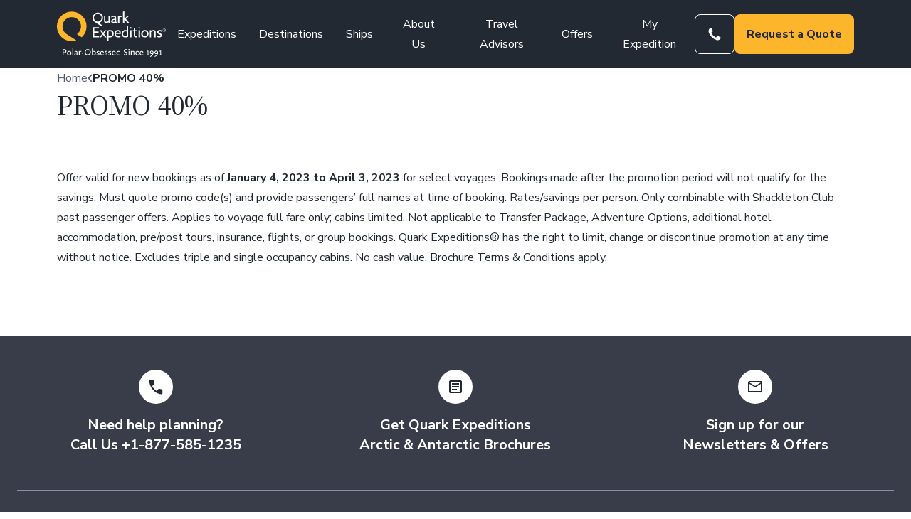

--- FILE ---
content_type: text/html; charset=UTF-8
request_url: https://www.quarkexpeditions.com/terms-and-conditions/promo-40
body_size: 70147
content:
<!DOCTYPE html>
<html lang="en-US">
<head>
	<meta charset="UTF-8" /><script type="text/javascript">(window.NREUM||(NREUM={})).init={privacy:{cookies_enabled:true},ajax:{deny_list:["bam.nr-data.net"]},feature_flags:["soft_nav"],distributed_tracing:{enabled:true}};(window.NREUM||(NREUM={})).loader_config={agentID:"1134548890",accountID:"6298969",trustKey:"6298969",xpid:"UgQOWV9VARABVFVVDgQDX10B",licenseKey:"NRJS-bcf22f38cff7817c285",applicationID:"1047954990",browserID:"1134548890"};;/*! For license information please see nr-loader-spa-1.308.0.min.js.LICENSE.txt */
(()=>{var e,t,r={384:(e,t,r)=>{"use strict";r.d(t,{NT:()=>a,US:()=>u,Zm:()=>o,bQ:()=>d,dV:()=>c,pV:()=>l});var n=r(6154),i=r(1863),s=r(1910);const a={beacon:"bam.nr-data.net",errorBeacon:"bam.nr-data.net"};function o(){return n.gm.NREUM||(n.gm.NREUM={}),void 0===n.gm.newrelic&&(n.gm.newrelic=n.gm.NREUM),n.gm.NREUM}function c(){let e=o();return e.o||(e.o={ST:n.gm.setTimeout,SI:n.gm.setImmediate||n.gm.setInterval,CT:n.gm.clearTimeout,XHR:n.gm.XMLHttpRequest,REQ:n.gm.Request,EV:n.gm.Event,PR:n.gm.Promise,MO:n.gm.MutationObserver,FETCH:n.gm.fetch,WS:n.gm.WebSocket},(0,s.i)(...Object.values(e.o))),e}function d(e,t){let r=o();r.initializedAgents??={},t.initializedAt={ms:(0,i.t)(),date:new Date},r.initializedAgents[e]=t}function u(e,t){o()[e]=t}function l(){return function(){let e=o();const t=e.info||{};e.info={beacon:a.beacon,errorBeacon:a.errorBeacon,...t}}(),function(){let e=o();const t=e.init||{};e.init={...t}}(),c(),function(){let e=o();const t=e.loader_config||{};e.loader_config={...t}}(),o()}},782:(e,t,r)=>{"use strict";r.d(t,{T:()=>n});const n=r(860).K7.pageViewTiming},860:(e,t,r)=>{"use strict";r.d(t,{$J:()=>u,K7:()=>c,P3:()=>d,XX:()=>i,Yy:()=>o,df:()=>s,qY:()=>n,v4:()=>a});const n="events",i="jserrors",s="browser/blobs",a="rum",o="browser/logs",c={ajax:"ajax",genericEvents:"generic_events",jserrors:i,logging:"logging",metrics:"metrics",pageAction:"page_action",pageViewEvent:"page_view_event",pageViewTiming:"page_view_timing",sessionReplay:"session_replay",sessionTrace:"session_trace",softNav:"soft_navigations",spa:"spa"},d={[c.pageViewEvent]:1,[c.pageViewTiming]:2,[c.metrics]:3,[c.jserrors]:4,[c.spa]:5,[c.ajax]:6,[c.sessionTrace]:7,[c.softNav]:8,[c.sessionReplay]:9,[c.logging]:10,[c.genericEvents]:11},u={[c.pageViewEvent]:a,[c.pageViewTiming]:n,[c.ajax]:n,[c.spa]:n,[c.softNav]:n,[c.metrics]:i,[c.jserrors]:i,[c.sessionTrace]:s,[c.sessionReplay]:s,[c.logging]:o,[c.genericEvents]:"ins"}},944:(e,t,r)=>{"use strict";r.d(t,{R:()=>i});var n=r(3241);function i(e,t){"function"==typeof console.debug&&(console.debug("New Relic Warning: https://github.com/newrelic/newrelic-browser-agent/blob/main/docs/warning-codes.md#".concat(e),t),(0,n.W)({agentIdentifier:null,drained:null,type:"data",name:"warn",feature:"warn",data:{code:e,secondary:t}}))}},993:(e,t,r)=>{"use strict";r.d(t,{A$:()=>s,ET:()=>a,TZ:()=>o,p_:()=>i});var n=r(860);const i={ERROR:"ERROR",WARN:"WARN",INFO:"INFO",DEBUG:"DEBUG",TRACE:"TRACE"},s={OFF:0,ERROR:1,WARN:2,INFO:3,DEBUG:4,TRACE:5},a="log",o=n.K7.logging},1541:(e,t,r)=>{"use strict";r.d(t,{U:()=>i,f:()=>n});const n={MFE:"MFE",BA:"BA"};function i(e,t){if(2!==t?.harvestEndpointVersion)return{};const r=t.agentRef.runtime.appMetadata.agents[0].entityGuid;return e?{"source.id":e.id,"source.name":e.name,"source.type":e.type,"parent.id":e.parent?.id||r,"parent.type":e.parent?.type||n.BA}:{"entity.guid":r,appId:t.agentRef.info.applicationID}}},1687:(e,t,r)=>{"use strict";r.d(t,{Ak:()=>d,Ze:()=>h,x3:()=>u});var n=r(3241),i=r(7836),s=r(3606),a=r(860),o=r(2646);const c={};function d(e,t){const r={staged:!1,priority:a.P3[t]||0};l(e),c[e].get(t)||c[e].set(t,r)}function u(e,t){e&&c[e]&&(c[e].get(t)&&c[e].delete(t),p(e,t,!1),c[e].size&&f(e))}function l(e){if(!e)throw new Error("agentIdentifier required");c[e]||(c[e]=new Map)}function h(e="",t="feature",r=!1){if(l(e),!e||!c[e].get(t)||r)return p(e,t);c[e].get(t).staged=!0,f(e)}function f(e){const t=Array.from(c[e]);t.every(([e,t])=>t.staged)&&(t.sort((e,t)=>e[1].priority-t[1].priority),t.forEach(([t])=>{c[e].delete(t),p(e,t)}))}function p(e,t,r=!0){const a=e?i.ee.get(e):i.ee,c=s.i.handlers;if(!a.aborted&&a.backlog&&c){if((0,n.W)({agentIdentifier:e,type:"lifecycle",name:"drain",feature:t}),r){const e=a.backlog[t],r=c[t];if(r){for(let t=0;e&&t<e.length;++t)g(e[t],r);Object.entries(r).forEach(([e,t])=>{Object.values(t||{}).forEach(t=>{t[0]?.on&&t[0]?.context()instanceof o.y&&t[0].on(e,t[1])})})}}a.isolatedBacklog||delete c[t],a.backlog[t]=null,a.emit("drain-"+t,[])}}function g(e,t){var r=e[1];Object.values(t[r]||{}).forEach(t=>{var r=e[0];if(t[0]===r){var n=t[1],i=e[3],s=e[2];n.apply(i,s)}})}},1738:(e,t,r)=>{"use strict";r.d(t,{U:()=>f,Y:()=>h});var n=r(3241),i=r(9908),s=r(1863),a=r(944),o=r(5701),c=r(3969),d=r(8362),u=r(860),l=r(4261);function h(e,t,r,s){const h=s||r;!h||h[e]&&h[e]!==d.d.prototype[e]||(h[e]=function(){(0,i.p)(c.xV,["API/"+e+"/called"],void 0,u.K7.metrics,r.ee),(0,n.W)({agentIdentifier:r.agentIdentifier,drained:!!o.B?.[r.agentIdentifier],type:"data",name:"api",feature:l.Pl+e,data:{}});try{return t.apply(this,arguments)}catch(e){(0,a.R)(23,e)}})}function f(e,t,r,n,a){const o=e.info;null===r?delete o.jsAttributes[t]:o.jsAttributes[t]=r,(a||null===r)&&(0,i.p)(l.Pl+n,[(0,s.t)(),t,r],void 0,"session",e.ee)}},1741:(e,t,r)=>{"use strict";r.d(t,{W:()=>s});var n=r(944),i=r(4261);class s{#e(e,...t){if(this[e]!==s.prototype[e])return this[e](...t);(0,n.R)(35,e)}addPageAction(e,t){return this.#e(i.hG,e,t)}register(e){return this.#e(i.eY,e)}recordCustomEvent(e,t){return this.#e(i.fF,e,t)}setPageViewName(e,t){return this.#e(i.Fw,e,t)}setCustomAttribute(e,t,r){return this.#e(i.cD,e,t,r)}noticeError(e,t){return this.#e(i.o5,e,t)}setUserId(e,t=!1){return this.#e(i.Dl,e,t)}setApplicationVersion(e){return this.#e(i.nb,e)}setErrorHandler(e){return this.#e(i.bt,e)}addRelease(e,t){return this.#e(i.k6,e,t)}log(e,t){return this.#e(i.$9,e,t)}start(){return this.#e(i.d3)}finished(e){return this.#e(i.BL,e)}recordReplay(){return this.#e(i.CH)}pauseReplay(){return this.#e(i.Tb)}addToTrace(e){return this.#e(i.U2,e)}setCurrentRouteName(e){return this.#e(i.PA,e)}interaction(e){return this.#e(i.dT,e)}wrapLogger(e,t,r){return this.#e(i.Wb,e,t,r)}measure(e,t){return this.#e(i.V1,e,t)}consent(e){return this.#e(i.Pv,e)}}},1863:(e,t,r)=>{"use strict";function n(){return Math.floor(performance.now())}r.d(t,{t:()=>n})},1910:(e,t,r)=>{"use strict";r.d(t,{i:()=>s});var n=r(944);const i=new Map;function s(...e){return e.every(e=>{if(i.has(e))return i.get(e);const t="function"==typeof e?e.toString():"",r=t.includes("[native code]"),s=t.includes("nrWrapper");return r||s||(0,n.R)(64,e?.name||t),i.set(e,r),r})}},2555:(e,t,r)=>{"use strict";r.d(t,{D:()=>o,f:()=>a});var n=r(384),i=r(8122);const s={beacon:n.NT.beacon,errorBeacon:n.NT.errorBeacon,licenseKey:void 0,applicationID:void 0,sa:void 0,queueTime:void 0,applicationTime:void 0,ttGuid:void 0,user:void 0,account:void 0,product:void 0,extra:void 0,jsAttributes:{},userAttributes:void 0,atts:void 0,transactionName:void 0,tNamePlain:void 0};function a(e){try{return!!e.licenseKey&&!!e.errorBeacon&&!!e.applicationID}catch(e){return!1}}const o=e=>(0,i.a)(e,s)},2614:(e,t,r)=>{"use strict";r.d(t,{BB:()=>a,H3:()=>n,g:()=>d,iL:()=>c,tS:()=>o,uh:()=>i,wk:()=>s});const n="NRBA",i="SESSION",s=144e5,a=18e5,o={STARTED:"session-started",PAUSE:"session-pause",RESET:"session-reset",RESUME:"session-resume",UPDATE:"session-update"},c={SAME_TAB:"same-tab",CROSS_TAB:"cross-tab"},d={OFF:0,FULL:1,ERROR:2}},2646:(e,t,r)=>{"use strict";r.d(t,{y:()=>n});class n{constructor(e){this.contextId=e}}},2843:(e,t,r)=>{"use strict";r.d(t,{G:()=>s,u:()=>i});var n=r(3878);function i(e,t=!1,r,i){(0,n.DD)("visibilitychange",function(){if(t)return void("hidden"===document.visibilityState&&e());e(document.visibilityState)},r,i)}function s(e,t,r){(0,n.sp)("pagehide",e,t,r)}},3241:(e,t,r)=>{"use strict";r.d(t,{W:()=>s});var n=r(6154);const i="newrelic";function s(e={}){try{n.gm.dispatchEvent(new CustomEvent(i,{detail:e}))}catch(e){}}},3304:(e,t,r)=>{"use strict";r.d(t,{A:()=>s});var n=r(7836);const i=()=>{const e=new WeakSet;return(t,r)=>{if("object"==typeof r&&null!==r){if(e.has(r))return;e.add(r)}return r}};function s(e){try{return JSON.stringify(e,i())??""}catch(e){try{n.ee.emit("internal-error",[e])}catch(e){}return""}}},3333:(e,t,r)=>{"use strict";r.d(t,{$v:()=>u,TZ:()=>n,Xh:()=>c,Zp:()=>i,kd:()=>d,mq:()=>o,nf:()=>a,qN:()=>s});const n=r(860).K7.genericEvents,i=["auxclick","click","copy","keydown","paste","scrollend"],s=["focus","blur"],a=4,o=1e3,c=2e3,d=["PageAction","UserAction","BrowserPerformance"],u={RESOURCES:"experimental.resources",REGISTER:"register"}},3434:(e,t,r)=>{"use strict";r.d(t,{Jt:()=>s,YM:()=>d});var n=r(7836),i=r(5607);const s="nr@original:".concat(i.W),a=50;var o=Object.prototype.hasOwnProperty,c=!1;function d(e,t){return e||(e=n.ee),r.inPlace=function(e,t,n,i,s){n||(n="");const a="-"===n.charAt(0);for(let o=0;o<t.length;o++){const c=t[o],d=e[c];l(d)||(e[c]=r(d,a?c+n:n,i,c,s))}},r.flag=s,r;function r(t,r,n,c,d){return l(t)?t:(r||(r=""),nrWrapper[s]=t,function(e,t,r){if(Object.defineProperty&&Object.keys)try{return Object.keys(e).forEach(function(r){Object.defineProperty(t,r,{get:function(){return e[r]},set:function(t){return e[r]=t,t}})}),t}catch(e){u([e],r)}for(var n in e)o.call(e,n)&&(t[n]=e[n])}(t,nrWrapper,e),nrWrapper);function nrWrapper(){var s,o,l,h;let f;try{o=this,s=[...arguments],l="function"==typeof n?n(s,o):n||{}}catch(t){u([t,"",[s,o,c],l],e)}i(r+"start",[s,o,c],l,d);const p=performance.now();let g;try{return h=t.apply(o,s),g=performance.now(),h}catch(e){throw g=performance.now(),i(r+"err",[s,o,e],l,d),f=e,f}finally{const e=g-p,t={start:p,end:g,duration:e,isLongTask:e>=a,methodName:c,thrownError:f};t.isLongTask&&i("long-task",[t,o],l,d),i(r+"end",[s,o,h],l,d)}}}function i(r,n,i,s){if(!c||t){var a=c;c=!0;try{e.emit(r,n,i,t,s)}catch(t){u([t,r,n,i],e)}c=a}}}function u(e,t){t||(t=n.ee);try{t.emit("internal-error",e)}catch(e){}}function l(e){return!(e&&"function"==typeof e&&e.apply&&!e[s])}},3606:(e,t,r)=>{"use strict";r.d(t,{i:()=>s});var n=r(9908);s.on=a;var i=s.handlers={};function s(e,t,r,s){a(s||n.d,i,e,t,r)}function a(e,t,r,i,s){s||(s="feature"),e||(e=n.d);var a=t[s]=t[s]||{};(a[r]=a[r]||[]).push([e,i])}},3738:(e,t,r)=>{"use strict";r.d(t,{He:()=>i,Kp:()=>o,Lc:()=>d,Rz:()=>u,TZ:()=>n,bD:()=>s,d3:()=>a,jx:()=>l,sl:()=>h,uP:()=>c});const n=r(860).K7.sessionTrace,i="bstResource",s="resource",a="-start",o="-end",c="fn"+a,d="fn"+o,u="pushState",l=1e3,h=3e4},3785:(e,t,r)=>{"use strict";r.d(t,{R:()=>c,b:()=>d});var n=r(9908),i=r(1863),s=r(860),a=r(3969),o=r(993);function c(e,t,r={},c=o.p_.INFO,d=!0,u,l=(0,i.t)()){(0,n.p)(a.xV,["API/logging/".concat(c.toLowerCase(),"/called")],void 0,s.K7.metrics,e),(0,n.p)(o.ET,[l,t,r,c,d,u],void 0,s.K7.logging,e)}function d(e){return"string"==typeof e&&Object.values(o.p_).some(t=>t===e.toUpperCase().trim())}},3878:(e,t,r)=>{"use strict";function n(e,t){return{capture:e,passive:!1,signal:t}}function i(e,t,r=!1,i){window.addEventListener(e,t,n(r,i))}function s(e,t,r=!1,i){document.addEventListener(e,t,n(r,i))}r.d(t,{DD:()=>s,jT:()=>n,sp:()=>i})},3962:(e,t,r)=>{"use strict";r.d(t,{AM:()=>a,O2:()=>l,OV:()=>s,Qu:()=>h,TZ:()=>c,ih:()=>f,pP:()=>o,t1:()=>u,tC:()=>i,wD:()=>d});var n=r(860);const i=["click","keydown","submit"],s="popstate",a="api",o="initialPageLoad",c=n.K7.softNav,d=5e3,u=500,l={INITIAL_PAGE_LOAD:"",ROUTE_CHANGE:1,UNSPECIFIED:2},h={INTERACTION:1,AJAX:2,CUSTOM_END:3,CUSTOM_TRACER:4},f={IP:"in progress",PF:"pending finish",FIN:"finished",CAN:"cancelled"}},3969:(e,t,r)=>{"use strict";r.d(t,{TZ:()=>n,XG:()=>o,rs:()=>i,xV:()=>a,z_:()=>s});const n=r(860).K7.metrics,i="sm",s="cm",a="storeSupportabilityMetrics",o="storeEventMetrics"},4234:(e,t,r)=>{"use strict";r.d(t,{W:()=>s});var n=r(7836),i=r(1687);class s{constructor(e,t){this.agentIdentifier=e,this.ee=n.ee.get(e),this.featureName=t,this.blocked=!1}deregisterDrain(){(0,i.x3)(this.agentIdentifier,this.featureName)}}},4261:(e,t,r)=>{"use strict";r.d(t,{$9:()=>u,BL:()=>c,CH:()=>p,Dl:()=>R,Fw:()=>w,PA:()=>v,Pl:()=>n,Pv:()=>A,Tb:()=>h,U2:()=>a,V1:()=>E,Wb:()=>T,bt:()=>y,cD:()=>b,d3:()=>x,dT:()=>d,eY:()=>g,fF:()=>f,hG:()=>s,hw:()=>i,k6:()=>o,nb:()=>m,o5:()=>l});const n="api-",i=n+"ixn-",s="addPageAction",a="addToTrace",o="addRelease",c="finished",d="interaction",u="log",l="noticeError",h="pauseReplay",f="recordCustomEvent",p="recordReplay",g="register",m="setApplicationVersion",v="setCurrentRouteName",b="setCustomAttribute",y="setErrorHandler",w="setPageViewName",R="setUserId",x="start",T="wrapLogger",E="measure",A="consent"},5205:(e,t,r)=>{"use strict";r.d(t,{j:()=>S});var n=r(384),i=r(1741);var s=r(2555),a=r(3333);const o=e=>{if(!e||"string"!=typeof e)return!1;try{document.createDocumentFragment().querySelector(e)}catch{return!1}return!0};var c=r(2614),d=r(944),u=r(8122);const l="[data-nr-mask]",h=e=>(0,u.a)(e,(()=>{const e={feature_flags:[],experimental:{allow_registered_children:!1,resources:!1},mask_selector:"*",block_selector:"[data-nr-block]",mask_input_options:{color:!1,date:!1,"datetime-local":!1,email:!1,month:!1,number:!1,range:!1,search:!1,tel:!1,text:!1,time:!1,url:!1,week:!1,textarea:!1,select:!1,password:!0}};return{ajax:{deny_list:void 0,block_internal:!0,enabled:!0,autoStart:!0},api:{get allow_registered_children(){return e.feature_flags.includes(a.$v.REGISTER)||e.experimental.allow_registered_children},set allow_registered_children(t){e.experimental.allow_registered_children=t},duplicate_registered_data:!1},browser_consent_mode:{enabled:!1},distributed_tracing:{enabled:void 0,exclude_newrelic_header:void 0,cors_use_newrelic_header:void 0,cors_use_tracecontext_headers:void 0,allowed_origins:void 0},get feature_flags(){return e.feature_flags},set feature_flags(t){e.feature_flags=t},generic_events:{enabled:!0,autoStart:!0},harvest:{interval:30},jserrors:{enabled:!0,autoStart:!0},logging:{enabled:!0,autoStart:!0},metrics:{enabled:!0,autoStart:!0},obfuscate:void 0,page_action:{enabled:!0},page_view_event:{enabled:!0,autoStart:!0},page_view_timing:{enabled:!0,autoStart:!0},performance:{capture_marks:!1,capture_measures:!1,capture_detail:!0,resources:{get enabled(){return e.feature_flags.includes(a.$v.RESOURCES)||e.experimental.resources},set enabled(t){e.experimental.resources=t},asset_types:[],first_party_domains:[],ignore_newrelic:!0}},privacy:{cookies_enabled:!0},proxy:{assets:void 0,beacon:void 0},session:{expiresMs:c.wk,inactiveMs:c.BB},session_replay:{autoStart:!0,enabled:!1,preload:!1,sampling_rate:10,error_sampling_rate:100,collect_fonts:!1,inline_images:!1,fix_stylesheets:!0,mask_all_inputs:!0,get mask_text_selector(){return e.mask_selector},set mask_text_selector(t){o(t)?e.mask_selector="".concat(t,",").concat(l):""===t||null===t?e.mask_selector=l:(0,d.R)(5,t)},get block_class(){return"nr-block"},get ignore_class(){return"nr-ignore"},get mask_text_class(){return"nr-mask"},get block_selector(){return e.block_selector},set block_selector(t){o(t)?e.block_selector+=",".concat(t):""!==t&&(0,d.R)(6,t)},get mask_input_options(){return e.mask_input_options},set mask_input_options(t){t&&"object"==typeof t?e.mask_input_options={...t,password:!0}:(0,d.R)(7,t)}},session_trace:{enabled:!0,autoStart:!0},soft_navigations:{enabled:!0,autoStart:!0},spa:{enabled:!0,autoStart:!0},ssl:void 0,user_actions:{enabled:!0,elementAttributes:["id","className","tagName","type"]}}})());var f=r(6154),p=r(9324);let g=0;const m={buildEnv:p.F3,distMethod:p.Xs,version:p.xv,originTime:f.WN},v={consented:!1},b={appMetadata:{},get consented(){return this.session?.state?.consent||v.consented},set consented(e){v.consented=e},customTransaction:void 0,denyList:void 0,disabled:!1,harvester:void 0,isolatedBacklog:!1,isRecording:!1,loaderType:void 0,maxBytes:3e4,obfuscator:void 0,onerror:void 0,ptid:void 0,releaseIds:{},session:void 0,timeKeeper:void 0,registeredEntities:[],jsAttributesMetadata:{bytes:0},get harvestCount(){return++g}},y=e=>{const t=(0,u.a)(e,b),r=Object.keys(m).reduce((e,t)=>(e[t]={value:m[t],writable:!1,configurable:!0,enumerable:!0},e),{});return Object.defineProperties(t,r)};var w=r(5701);const R=e=>{const t=e.startsWith("http");e+="/",r.p=t?e:"https://"+e};var x=r(7836),T=r(3241);const E={accountID:void 0,trustKey:void 0,agentID:void 0,licenseKey:void 0,applicationID:void 0,xpid:void 0},A=e=>(0,u.a)(e,E),_=new Set;function S(e,t={},r,a){let{init:o,info:c,loader_config:d,runtime:u={},exposed:l=!0}=t;if(!c){const e=(0,n.pV)();o=e.init,c=e.info,d=e.loader_config}e.init=h(o||{}),e.loader_config=A(d||{}),c.jsAttributes??={},f.bv&&(c.jsAttributes.isWorker=!0),e.info=(0,s.D)(c);const p=e.init,g=[c.beacon,c.errorBeacon];_.has(e.agentIdentifier)||(p.proxy.assets&&(R(p.proxy.assets),g.push(p.proxy.assets)),p.proxy.beacon&&g.push(p.proxy.beacon),e.beacons=[...g],function(e){const t=(0,n.pV)();Object.getOwnPropertyNames(i.W.prototype).forEach(r=>{const n=i.W.prototype[r];if("function"!=typeof n||"constructor"===n)return;let s=t[r];e[r]&&!1!==e.exposed&&"micro-agent"!==e.runtime?.loaderType&&(t[r]=(...t)=>{const n=e[r](...t);return s?s(...t):n})})}(e),(0,n.US)("activatedFeatures",w.B)),u.denyList=[...p.ajax.deny_list||[],...p.ajax.block_internal?g:[]],u.ptid=e.agentIdentifier,u.loaderType=r,e.runtime=y(u),_.has(e.agentIdentifier)||(e.ee=x.ee.get(e.agentIdentifier),e.exposed=l,(0,T.W)({agentIdentifier:e.agentIdentifier,drained:!!w.B?.[e.agentIdentifier],type:"lifecycle",name:"initialize",feature:void 0,data:e.config})),_.add(e.agentIdentifier)}},5270:(e,t,r)=>{"use strict";r.d(t,{Aw:()=>a,SR:()=>s,rF:()=>o});var n=r(384),i=r(7767);function s(e){return!!(0,n.dV)().o.MO&&(0,i.V)(e)&&!0===e?.session_trace.enabled}function a(e){return!0===e?.session_replay.preload&&s(e)}function o(e,t){try{if("string"==typeof t?.type){if("password"===t.type.toLowerCase())return"*".repeat(e?.length||0);if(void 0!==t?.dataset?.nrUnmask||t?.classList?.contains("nr-unmask"))return e}}catch(e){}return"string"==typeof e?e.replace(/[\S]/g,"*"):"*".repeat(e?.length||0)}},5289:(e,t,r)=>{"use strict";r.d(t,{GG:()=>a,Qr:()=>c,sB:()=>o});var n=r(3878),i=r(6389);function s(){return"undefined"==typeof document||"complete"===document.readyState}function a(e,t){if(s())return e();const r=(0,i.J)(e),a=setInterval(()=>{s()&&(clearInterval(a),r())},500);(0,n.sp)("load",r,t)}function o(e){if(s())return e();(0,n.DD)("DOMContentLoaded",e)}function c(e){if(s())return e();(0,n.sp)("popstate",e)}},5607:(e,t,r)=>{"use strict";r.d(t,{W:()=>n});const n=(0,r(9566).bz)()},5701:(e,t,r)=>{"use strict";r.d(t,{B:()=>s,t:()=>a});var n=r(3241);const i=new Set,s={};function a(e,t){const r=t.agentIdentifier;s[r]??={},e&&"object"==typeof e&&(i.has(r)||(t.ee.emit("rumresp",[e]),s[r]=e,i.add(r),(0,n.W)({agentIdentifier:r,loaded:!0,drained:!0,type:"lifecycle",name:"load",feature:void 0,data:e})))}},6154:(e,t,r)=>{"use strict";r.d(t,{OF:()=>d,RI:()=>i,WN:()=>h,bv:()=>s,eN:()=>f,gm:()=>a,lR:()=>l,m:()=>c,mw:()=>o,sb:()=>u});var n=r(1863);const i="undefined"!=typeof window&&!!window.document,s="undefined"!=typeof WorkerGlobalScope&&("undefined"!=typeof self&&self instanceof WorkerGlobalScope&&self.navigator instanceof WorkerNavigator||"undefined"!=typeof globalThis&&globalThis instanceof WorkerGlobalScope&&globalThis.navigator instanceof WorkerNavigator),a=i?window:"undefined"!=typeof WorkerGlobalScope&&("undefined"!=typeof self&&self instanceof WorkerGlobalScope&&self||"undefined"!=typeof globalThis&&globalThis instanceof WorkerGlobalScope&&globalThis),o=Boolean("hidden"===a?.document?.visibilityState),c=""+a?.location,d=/iPad|iPhone|iPod/.test(a.navigator?.userAgent),u=d&&"undefined"==typeof SharedWorker,l=(()=>{const e=a.navigator?.userAgent?.match(/Firefox[/\s](\d+\.\d+)/);return Array.isArray(e)&&e.length>=2?+e[1]:0})(),h=Date.now()-(0,n.t)(),f=()=>"undefined"!=typeof PerformanceNavigationTiming&&a?.performance?.getEntriesByType("navigation")?.[0]?.responseStart},6344:(e,t,r)=>{"use strict";r.d(t,{BB:()=>u,Qb:()=>l,TZ:()=>i,Ug:()=>a,Vh:()=>s,_s:()=>o,bc:()=>d,yP:()=>c});var n=r(2614);const i=r(860).K7.sessionReplay,s="errorDuringReplay",a=.12,o={DomContentLoaded:0,Load:1,FullSnapshot:2,IncrementalSnapshot:3,Meta:4,Custom:5},c={[n.g.ERROR]:15e3,[n.g.FULL]:3e5,[n.g.OFF]:0},d={RESET:{message:"Session was reset",sm:"Reset"},IMPORT:{message:"Recorder failed to import",sm:"Import"},TOO_MANY:{message:"429: Too Many Requests",sm:"Too-Many"},TOO_BIG:{message:"Payload was too large",sm:"Too-Big"},CROSS_TAB:{message:"Session Entity was set to OFF on another tab",sm:"Cross-Tab"},ENTITLEMENTS:{message:"Session Replay is not allowed and will not be started",sm:"Entitlement"}},u=5e3,l={API:"api",RESUME:"resume",SWITCH_TO_FULL:"switchToFull",INITIALIZE:"initialize",PRELOAD:"preload"}},6389:(e,t,r)=>{"use strict";function n(e,t=500,r={}){const n=r?.leading||!1;let i;return(...r)=>{n&&void 0===i&&(e.apply(this,r),i=setTimeout(()=>{i=clearTimeout(i)},t)),n||(clearTimeout(i),i=setTimeout(()=>{e.apply(this,r)},t))}}function i(e){let t=!1;return(...r)=>{t||(t=!0,e.apply(this,r))}}r.d(t,{J:()=>i,s:()=>n})},6630:(e,t,r)=>{"use strict";r.d(t,{T:()=>n});const n=r(860).K7.pageViewEvent},6774:(e,t,r)=>{"use strict";r.d(t,{T:()=>n});const n=r(860).K7.jserrors},7295:(e,t,r)=>{"use strict";r.d(t,{Xv:()=>a,gX:()=>i,iW:()=>s});var n=[];function i(e){if(!e||s(e))return!1;if(0===n.length)return!0;if("*"===n[0].hostname)return!1;for(var t=0;t<n.length;t++){var r=n[t];if(r.hostname.test(e.hostname)&&r.pathname.test(e.pathname))return!1}return!0}function s(e){return void 0===e.hostname}function a(e){if(n=[],e&&e.length)for(var t=0;t<e.length;t++){let r=e[t];if(!r)continue;if("*"===r)return void(n=[{hostname:"*"}]);0===r.indexOf("http://")?r=r.substring(7):0===r.indexOf("https://")&&(r=r.substring(8));const i=r.indexOf("/");let s,a;i>0?(s=r.substring(0,i),a=r.substring(i)):(s=r,a="*");let[c]=s.split(":");n.push({hostname:o(c),pathname:o(a,!0)})}}function o(e,t=!1){const r=e.replace(/[.+?^${}()|[\]\\]/g,e=>"\\"+e).replace(/\*/g,".*?");return new RegExp((t?"^":"")+r+"$")}},7485:(e,t,r)=>{"use strict";r.d(t,{D:()=>i});var n=r(6154);function i(e){if(0===(e||"").indexOf("data:"))return{protocol:"data"};try{const t=new URL(e,location.href),r={port:t.port,hostname:t.hostname,pathname:t.pathname,search:t.search,protocol:t.protocol.slice(0,t.protocol.indexOf(":")),sameOrigin:t.protocol===n.gm?.location?.protocol&&t.host===n.gm?.location?.host};return r.port&&""!==r.port||("http:"===t.protocol&&(r.port="80"),"https:"===t.protocol&&(r.port="443")),r.pathname&&""!==r.pathname?r.pathname.startsWith("/")||(r.pathname="/".concat(r.pathname)):r.pathname="/",r}catch(e){return{}}}},7699:(e,t,r)=>{"use strict";r.d(t,{It:()=>s,KC:()=>o,No:()=>i,qh:()=>a});var n=r(860);const i=16e3,s=1e6,a="SESSION_ERROR",o={[n.K7.logging]:!0,[n.K7.genericEvents]:!1,[n.K7.jserrors]:!1,[n.K7.ajax]:!1}},7767:(e,t,r)=>{"use strict";r.d(t,{V:()=>i});var n=r(6154);const i=e=>n.RI&&!0===e?.privacy.cookies_enabled},7836:(e,t,r)=>{"use strict";r.d(t,{P:()=>o,ee:()=>c});var n=r(384),i=r(8990),s=r(2646),a=r(5607);const o="nr@context:".concat(a.W),c=function e(t,r){var n={},a={},u={},l=!1;try{l=16===r.length&&d.initializedAgents?.[r]?.runtime.isolatedBacklog}catch(e){}var h={on:p,addEventListener:p,removeEventListener:function(e,t){var r=n[e];if(!r)return;for(var i=0;i<r.length;i++)r[i]===t&&r.splice(i,1)},emit:function(e,r,n,i,s){!1!==s&&(s=!0);if(c.aborted&&!i)return;t&&s&&t.emit(e,r,n);var o=f(n);g(e).forEach(e=>{e.apply(o,r)});var d=v()[a[e]];d&&d.push([h,e,r,o]);return o},get:m,listeners:g,context:f,buffer:function(e,t){const r=v();if(t=t||"feature",h.aborted)return;Object.entries(e||{}).forEach(([e,n])=>{a[n]=t,t in r||(r[t]=[])})},abort:function(){h._aborted=!0,Object.keys(h.backlog).forEach(e=>{delete h.backlog[e]})},isBuffering:function(e){return!!v()[a[e]]},debugId:r,backlog:l?{}:t&&"object"==typeof t.backlog?t.backlog:{},isolatedBacklog:l};return Object.defineProperty(h,"aborted",{get:()=>{let e=h._aborted||!1;return e||(t&&(e=t.aborted),e)}}),h;function f(e){return e&&e instanceof s.y?e:e?(0,i.I)(e,o,()=>new s.y(o)):new s.y(o)}function p(e,t){n[e]=g(e).concat(t)}function g(e){return n[e]||[]}function m(t){return u[t]=u[t]||e(h,t)}function v(){return h.backlog}}(void 0,"globalEE"),d=(0,n.Zm)();d.ee||(d.ee=c)},8122:(e,t,r)=>{"use strict";r.d(t,{a:()=>i});var n=r(944);function i(e,t){try{if(!e||"object"!=typeof e)return(0,n.R)(3);if(!t||"object"!=typeof t)return(0,n.R)(4);const r=Object.create(Object.getPrototypeOf(t),Object.getOwnPropertyDescriptors(t)),s=0===Object.keys(r).length?e:r;for(let a in s)if(void 0!==e[a])try{if(null===e[a]){r[a]=null;continue}Array.isArray(e[a])&&Array.isArray(t[a])?r[a]=Array.from(new Set([...e[a],...t[a]])):"object"==typeof e[a]&&"object"==typeof t[a]?r[a]=i(e[a],t[a]):r[a]=e[a]}catch(e){r[a]||(0,n.R)(1,e)}return r}catch(e){(0,n.R)(2,e)}}},8139:(e,t,r)=>{"use strict";r.d(t,{u:()=>h});var n=r(7836),i=r(3434),s=r(8990),a=r(6154);const o={},c=a.gm.XMLHttpRequest,d="addEventListener",u="removeEventListener",l="nr@wrapped:".concat(n.P);function h(e){var t=function(e){return(e||n.ee).get("events")}(e);if(o[t.debugId]++)return t;o[t.debugId]=1;var r=(0,i.YM)(t,!0);function h(e){r.inPlace(e,[d,u],"-",p)}function p(e,t){return e[1]}return"getPrototypeOf"in Object&&(a.RI&&f(document,h),c&&f(c.prototype,h),f(a.gm,h)),t.on(d+"-start",function(e,t){var n=e[1];if(null!==n&&("function"==typeof n||"object"==typeof n)&&"newrelic"!==e[0]){var i=(0,s.I)(n,l,function(){var e={object:function(){if("function"!=typeof n.handleEvent)return;return n.handleEvent.apply(n,arguments)},function:n}[typeof n];return e?r(e,"fn-",null,e.name||"anonymous"):n});this.wrapped=e[1]=i}}),t.on(u+"-start",function(e){e[1]=this.wrapped||e[1]}),t}function f(e,t,...r){let n=e;for(;"object"==typeof n&&!Object.prototype.hasOwnProperty.call(n,d);)n=Object.getPrototypeOf(n);n&&t(n,...r)}},8362:(e,t,r)=>{"use strict";r.d(t,{d:()=>s});var n=r(9566),i=r(1741);class s extends i.W{agentIdentifier=(0,n.LA)(16)}},8374:(e,t,r)=>{r.nc=(()=>{try{return document?.currentScript?.nonce}catch(e){}return""})()},8990:(e,t,r)=>{"use strict";r.d(t,{I:()=>i});var n=Object.prototype.hasOwnProperty;function i(e,t,r){if(n.call(e,t))return e[t];var i=r();if(Object.defineProperty&&Object.keys)try{return Object.defineProperty(e,t,{value:i,writable:!0,enumerable:!1}),i}catch(e){}return e[t]=i,i}},9119:(e,t,r)=>{"use strict";r.d(t,{L:()=>s});var n=/([^?#]*)[^#]*(#[^?]*|$).*/,i=/([^?#]*)().*/;function s(e,t){return e?e.replace(t?n:i,"$1$2"):e}},9300:(e,t,r)=>{"use strict";r.d(t,{T:()=>n});const n=r(860).K7.ajax},9324:(e,t,r)=>{"use strict";r.d(t,{AJ:()=>a,F3:()=>i,Xs:()=>s,Yq:()=>o,xv:()=>n});const n="1.308.0",i="PROD",s="CDN",a="@newrelic/rrweb",o="1.0.1"},9566:(e,t,r)=>{"use strict";r.d(t,{LA:()=>o,ZF:()=>c,bz:()=>a,el:()=>d});var n=r(6154);const i="xxxxxxxx-xxxx-4xxx-yxxx-xxxxxxxxxxxx";function s(e,t){return e?15&e[t]:16*Math.random()|0}function a(){const e=n.gm?.crypto||n.gm?.msCrypto;let t,r=0;return e&&e.getRandomValues&&(t=e.getRandomValues(new Uint8Array(30))),i.split("").map(e=>"x"===e?s(t,r++).toString(16):"y"===e?(3&s()|8).toString(16):e).join("")}function o(e){const t=n.gm?.crypto||n.gm?.msCrypto;let r,i=0;t&&t.getRandomValues&&(r=t.getRandomValues(new Uint8Array(e)));const a=[];for(var o=0;o<e;o++)a.push(s(r,i++).toString(16));return a.join("")}function c(){return o(16)}function d(){return o(32)}},9908:(e,t,r)=>{"use strict";r.d(t,{d:()=>n,p:()=>i});var n=r(7836).ee.get("handle");function i(e,t,r,i,s){s?(s.buffer([e],i),s.emit(e,t,r)):(n.buffer([e],i),n.emit(e,t,r))}}},n={};function i(e){var t=n[e];if(void 0!==t)return t.exports;var s=n[e]={exports:{}};return r[e](s,s.exports,i),s.exports}i.m=r,i.d=(e,t)=>{for(var r in t)i.o(t,r)&&!i.o(e,r)&&Object.defineProperty(e,r,{enumerable:!0,get:t[r]})},i.f={},i.e=e=>Promise.all(Object.keys(i.f).reduce((t,r)=>(i.f[r](e,t),t),[])),i.u=e=>({212:"nr-spa-compressor",249:"nr-spa-recorder",478:"nr-spa"}[e]+"-1.308.0.min.js"),i.o=(e,t)=>Object.prototype.hasOwnProperty.call(e,t),e={},t="NRBA-1.308.0.PROD:",i.l=(r,n,s,a)=>{if(e[r])e[r].push(n);else{var o,c;if(void 0!==s)for(var d=document.getElementsByTagName("script"),u=0;u<d.length;u++){var l=d[u];if(l.getAttribute("src")==r||l.getAttribute("data-webpack")==t+s){o=l;break}}if(!o){c=!0;var h={478:"sha512-RSfSVnmHk59T/uIPbdSE0LPeqcEdF4/+XhfJdBuccH5rYMOEZDhFdtnh6X6nJk7hGpzHd9Ujhsy7lZEz/ORYCQ==",249:"sha512-ehJXhmntm85NSqW4MkhfQqmeKFulra3klDyY0OPDUE+sQ3GokHlPh1pmAzuNy//3j4ac6lzIbmXLvGQBMYmrkg==",212:"sha512-B9h4CR46ndKRgMBcK+j67uSR2RCnJfGefU+A7FrgR/k42ovXy5x/MAVFiSvFxuVeEk/pNLgvYGMp1cBSK/G6Fg=="};(o=document.createElement("script")).charset="utf-8",i.nc&&o.setAttribute("nonce",i.nc),o.setAttribute("data-webpack",t+s),o.src=r,0!==o.src.indexOf(window.location.origin+"/")&&(o.crossOrigin="anonymous"),h[a]&&(o.integrity=h[a])}e[r]=[n];var f=(t,n)=>{o.onerror=o.onload=null,clearTimeout(p);var i=e[r];if(delete e[r],o.parentNode&&o.parentNode.removeChild(o),i&&i.forEach(e=>e(n)),t)return t(n)},p=setTimeout(f.bind(null,void 0,{type:"timeout",target:o}),12e4);o.onerror=f.bind(null,o.onerror),o.onload=f.bind(null,o.onload),c&&document.head.appendChild(o)}},i.r=e=>{"undefined"!=typeof Symbol&&Symbol.toStringTag&&Object.defineProperty(e,Symbol.toStringTag,{value:"Module"}),Object.defineProperty(e,"__esModule",{value:!0})},i.p="https://js-agent.newrelic.com/",(()=>{var e={38:0,788:0};i.f.j=(t,r)=>{var n=i.o(e,t)?e[t]:void 0;if(0!==n)if(n)r.push(n[2]);else{var s=new Promise((r,i)=>n=e[t]=[r,i]);r.push(n[2]=s);var a=i.p+i.u(t),o=new Error;i.l(a,r=>{if(i.o(e,t)&&(0!==(n=e[t])&&(e[t]=void 0),n)){var s=r&&("load"===r.type?"missing":r.type),a=r&&r.target&&r.target.src;o.message="Loading chunk "+t+" failed: ("+s+": "+a+")",o.name="ChunkLoadError",o.type=s,o.request=a,n[1](o)}},"chunk-"+t,t)}};var t=(t,r)=>{var n,s,[a,o,c]=r,d=0;if(a.some(t=>0!==e[t])){for(n in o)i.o(o,n)&&(i.m[n]=o[n]);if(c)c(i)}for(t&&t(r);d<a.length;d++)s=a[d],i.o(e,s)&&e[s]&&e[s][0](),e[s]=0},r=self["webpackChunk:NRBA-1.308.0.PROD"]=self["webpackChunk:NRBA-1.308.0.PROD"]||[];r.forEach(t.bind(null,0)),r.push=t.bind(null,r.push.bind(r))})(),(()=>{"use strict";i(8374);var e=i(8362),t=i(860);const r=Object.values(t.K7);var n=i(5205);var s=i(9908),a=i(1863),o=i(4261),c=i(1738);var d=i(1687),u=i(4234),l=i(5289),h=i(6154),f=i(944),p=i(5270),g=i(7767),m=i(6389),v=i(7699);class b extends u.W{constructor(e,t){super(e.agentIdentifier,t),this.agentRef=e,this.abortHandler=void 0,this.featAggregate=void 0,this.loadedSuccessfully=void 0,this.onAggregateImported=new Promise(e=>{this.loadedSuccessfully=e}),this.deferred=Promise.resolve(),!1===e.init[this.featureName].autoStart?this.deferred=new Promise((t,r)=>{this.ee.on("manual-start-all",(0,m.J)(()=>{(0,d.Ak)(e.agentIdentifier,this.featureName),t()}))}):(0,d.Ak)(e.agentIdentifier,t)}importAggregator(e,t,r={}){if(this.featAggregate)return;const n=async()=>{let n;await this.deferred;try{if((0,g.V)(e.init)){const{setupAgentSession:t}=await i.e(478).then(i.bind(i,8766));n=t(e)}}catch(e){(0,f.R)(20,e),this.ee.emit("internal-error",[e]),(0,s.p)(v.qh,[e],void 0,this.featureName,this.ee)}try{if(!this.#t(this.featureName,n,e.init))return(0,d.Ze)(this.agentIdentifier,this.featureName),void this.loadedSuccessfully(!1);const{Aggregate:i}=await t();this.featAggregate=new i(e,r),e.runtime.harvester.initializedAggregates.push(this.featAggregate),this.loadedSuccessfully(!0)}catch(e){(0,f.R)(34,e),this.abortHandler?.(),(0,d.Ze)(this.agentIdentifier,this.featureName,!0),this.loadedSuccessfully(!1),this.ee&&this.ee.abort()}};h.RI?(0,l.GG)(()=>n(),!0):n()}#t(e,r,n){if(this.blocked)return!1;switch(e){case t.K7.sessionReplay:return(0,p.SR)(n)&&!!r;case t.K7.sessionTrace:return!!r;default:return!0}}}var y=i(6630),w=i(2614),R=i(3241);class x extends b{static featureName=y.T;constructor(e){var t;super(e,y.T),this.setupInspectionEvents(e.agentIdentifier),t=e,(0,c.Y)(o.Fw,function(e,r){"string"==typeof e&&("/"!==e.charAt(0)&&(e="/"+e),t.runtime.customTransaction=(r||"http://custom.transaction")+e,(0,s.p)(o.Pl+o.Fw,[(0,a.t)()],void 0,void 0,t.ee))},t),this.importAggregator(e,()=>i.e(478).then(i.bind(i,2467)))}setupInspectionEvents(e){const t=(t,r)=>{t&&(0,R.W)({agentIdentifier:e,timeStamp:t.timeStamp,loaded:"complete"===t.target.readyState,type:"window",name:r,data:t.target.location+""})};(0,l.sB)(e=>{t(e,"DOMContentLoaded")}),(0,l.GG)(e=>{t(e,"load")}),(0,l.Qr)(e=>{t(e,"navigate")}),this.ee.on(w.tS.UPDATE,(t,r)=>{(0,R.W)({agentIdentifier:e,type:"lifecycle",name:"session",data:r})})}}var T=i(384);class E extends e.d{constructor(e){var t;(super(),h.gm)?(this.features={},(0,T.bQ)(this.agentIdentifier,this),this.desiredFeatures=new Set(e.features||[]),this.desiredFeatures.add(x),(0,n.j)(this,e,e.loaderType||"agent"),t=this,(0,c.Y)(o.cD,function(e,r,n=!1){if("string"==typeof e){if(["string","number","boolean"].includes(typeof r)||null===r)return(0,c.U)(t,e,r,o.cD,n);(0,f.R)(40,typeof r)}else(0,f.R)(39,typeof e)},t),function(e){(0,c.Y)(o.Dl,function(t,r=!1){if("string"!=typeof t&&null!==t)return void(0,f.R)(41,typeof t);const n=e.info.jsAttributes["enduser.id"];r&&null!=n&&n!==t?(0,s.p)(o.Pl+"setUserIdAndResetSession",[t],void 0,"session",e.ee):(0,c.U)(e,"enduser.id",t,o.Dl,!0)},e)}(this),function(e){(0,c.Y)(o.nb,function(t){if("string"==typeof t||null===t)return(0,c.U)(e,"application.version",t,o.nb,!1);(0,f.R)(42,typeof t)},e)}(this),function(e){(0,c.Y)(o.d3,function(){e.ee.emit("manual-start-all")},e)}(this),function(e){(0,c.Y)(o.Pv,function(t=!0){if("boolean"==typeof t){if((0,s.p)(o.Pl+o.Pv,[t],void 0,"session",e.ee),e.runtime.consented=t,t){const t=e.features.page_view_event;t.onAggregateImported.then(e=>{const r=t.featAggregate;e&&!r.sentRum&&r.sendRum()})}}else(0,f.R)(65,typeof t)},e)}(this),this.run()):(0,f.R)(21)}get config(){return{info:this.info,init:this.init,loader_config:this.loader_config,runtime:this.runtime}}get api(){return this}run(){try{const e=function(e){const t={};return r.forEach(r=>{t[r]=!!e[r]?.enabled}),t}(this.init),n=[...this.desiredFeatures];n.sort((e,r)=>t.P3[e.featureName]-t.P3[r.featureName]),n.forEach(r=>{if(!e[r.featureName]&&r.featureName!==t.K7.pageViewEvent)return;if(r.featureName===t.K7.spa)return void(0,f.R)(67);const n=function(e){switch(e){case t.K7.ajax:return[t.K7.jserrors];case t.K7.sessionTrace:return[t.K7.ajax,t.K7.pageViewEvent];case t.K7.sessionReplay:return[t.K7.sessionTrace];case t.K7.pageViewTiming:return[t.K7.pageViewEvent];default:return[]}}(r.featureName).filter(e=>!(e in this.features));n.length>0&&(0,f.R)(36,{targetFeature:r.featureName,missingDependencies:n}),this.features[r.featureName]=new r(this)})}catch(e){(0,f.R)(22,e);for(const e in this.features)this.features[e].abortHandler?.();const t=(0,T.Zm)();delete t.initializedAgents[this.agentIdentifier]?.features,delete this.sharedAggregator;return t.ee.get(this.agentIdentifier).abort(),!1}}}var A=i(2843),_=i(782);class S extends b{static featureName=_.T;constructor(e){super(e,_.T),h.RI&&((0,A.u)(()=>(0,s.p)("docHidden",[(0,a.t)()],void 0,_.T,this.ee),!0),(0,A.G)(()=>(0,s.p)("winPagehide",[(0,a.t)()],void 0,_.T,this.ee)),this.importAggregator(e,()=>i.e(478).then(i.bind(i,9917))))}}var O=i(3969);class I extends b{static featureName=O.TZ;constructor(e){super(e,O.TZ),h.RI&&document.addEventListener("securitypolicyviolation",e=>{(0,s.p)(O.xV,["Generic/CSPViolation/Detected"],void 0,this.featureName,this.ee)}),this.importAggregator(e,()=>i.e(478).then(i.bind(i,6555)))}}var N=i(6774),P=i(3878),k=i(3304);class D{constructor(e,t,r,n,i){this.name="UncaughtError",this.message="string"==typeof e?e:(0,k.A)(e),this.sourceURL=t,this.line=r,this.column=n,this.__newrelic=i}}function C(e){return M(e)?e:new D(void 0!==e?.message?e.message:e,e?.filename||e?.sourceURL,e?.lineno||e?.line,e?.colno||e?.col,e?.__newrelic,e?.cause)}function j(e){const t="Unhandled Promise Rejection: ";if(!e?.reason)return;if(M(e.reason)){try{e.reason.message.startsWith(t)||(e.reason.message=t+e.reason.message)}catch(e){}return C(e.reason)}const r=C(e.reason);return(r.message||"").startsWith(t)||(r.message=t+r.message),r}function L(e){if(e.error instanceof SyntaxError&&!/:\d+$/.test(e.error.stack?.trim())){const t=new D(e.message,e.filename,e.lineno,e.colno,e.error.__newrelic,e.cause);return t.name=SyntaxError.name,t}return M(e.error)?e.error:C(e)}function M(e){return e instanceof Error&&!!e.stack}function H(e,r,n,i,o=(0,a.t)()){"string"==typeof e&&(e=new Error(e)),(0,s.p)("err",[e,o,!1,r,n.runtime.isRecording,void 0,i],void 0,t.K7.jserrors,n.ee),(0,s.p)("uaErr",[],void 0,t.K7.genericEvents,n.ee)}var B=i(1541),K=i(993),W=i(3785);function U(e,{customAttributes:t={},level:r=K.p_.INFO}={},n,i,s=(0,a.t)()){(0,W.R)(n.ee,e,t,r,!1,i,s)}function F(e,r,n,i,c=(0,a.t)()){(0,s.p)(o.Pl+o.hG,[c,e,r,i],void 0,t.K7.genericEvents,n.ee)}function V(e,r,n,i,c=(0,a.t)()){const{start:d,end:u,customAttributes:l}=r||{},h={customAttributes:l||{}};if("object"!=typeof h.customAttributes||"string"!=typeof e||0===e.length)return void(0,f.R)(57);const p=(e,t)=>null==e?t:"number"==typeof e?e:e instanceof PerformanceMark?e.startTime:Number.NaN;if(h.start=p(d,0),h.end=p(u,c),Number.isNaN(h.start)||Number.isNaN(h.end))(0,f.R)(57);else{if(h.duration=h.end-h.start,!(h.duration<0))return(0,s.p)(o.Pl+o.V1,[h,e,i],void 0,t.K7.genericEvents,n.ee),h;(0,f.R)(58)}}function G(e,r={},n,i,c=(0,a.t)()){(0,s.p)(o.Pl+o.fF,[c,e,r,i],void 0,t.K7.genericEvents,n.ee)}function z(e){(0,c.Y)(o.eY,function(t){return Y(e,t)},e)}function Y(e,r,n){(0,f.R)(54,"newrelic.register"),r||={},r.type=B.f.MFE,r.licenseKey||=e.info.licenseKey,r.blocked=!1,r.parent=n||{},Array.isArray(r.tags)||(r.tags=[]);const i={};r.tags.forEach(e=>{"name"!==e&&"id"!==e&&(i["source.".concat(e)]=!0)}),r.isolated??=!0;let o=()=>{};const c=e.runtime.registeredEntities;if(!r.isolated){const e=c.find(({metadata:{target:{id:e}}})=>e===r.id&&!r.isolated);if(e)return e}const d=e=>{r.blocked=!0,o=e};function u(e){return"string"==typeof e&&!!e.trim()&&e.trim().length<501||"number"==typeof e}e.init.api.allow_registered_children||d((0,m.J)(()=>(0,f.R)(55))),u(r.id)&&u(r.name)||d((0,m.J)(()=>(0,f.R)(48,r)));const l={addPageAction:(t,n={})=>g(F,[t,{...i,...n},e],r),deregister:()=>{d((0,m.J)(()=>(0,f.R)(68)))},log:(t,n={})=>g(U,[t,{...n,customAttributes:{...i,...n.customAttributes||{}}},e],r),measure:(t,n={})=>g(V,[t,{...n,customAttributes:{...i,...n.customAttributes||{}}},e],r),noticeError:(t,n={})=>g(H,[t,{...i,...n},e],r),register:(t={})=>g(Y,[e,t],l.metadata.target),recordCustomEvent:(t,n={})=>g(G,[t,{...i,...n},e],r),setApplicationVersion:e=>p("application.version",e),setCustomAttribute:(e,t)=>p(e,t),setUserId:e=>p("enduser.id",e),metadata:{customAttributes:i,target:r}},h=()=>(r.blocked&&o(),r.blocked);h()||c.push(l);const p=(e,t)=>{h()||(i[e]=t)},g=(r,n,i)=>{if(h())return;const o=(0,a.t)();(0,s.p)(O.xV,["API/register/".concat(r.name,"/called")],void 0,t.K7.metrics,e.ee);try{if(e.init.api.duplicate_registered_data&&"register"!==r.name){let e=n;if(n[1]instanceof Object){const t={"child.id":i.id,"child.type":i.type};e="customAttributes"in n[1]?[n[0],{...n[1],customAttributes:{...n[1].customAttributes,...t}},...n.slice(2)]:[n[0],{...n[1],...t},...n.slice(2)]}r(...e,void 0,o)}return r(...n,i,o)}catch(e){(0,f.R)(50,e)}};return l}class Z extends b{static featureName=N.T;constructor(e){var t;super(e,N.T),t=e,(0,c.Y)(o.o5,(e,r)=>H(e,r,t),t),function(e){(0,c.Y)(o.bt,function(t){e.runtime.onerror=t},e)}(e),function(e){let t=0;(0,c.Y)(o.k6,function(e,r){++t>10||(this.runtime.releaseIds[e.slice(-200)]=(""+r).slice(-200))},e)}(e),z(e);try{this.removeOnAbort=new AbortController}catch(e){}this.ee.on("internal-error",(t,r)=>{this.abortHandler&&(0,s.p)("ierr",[C(t),(0,a.t)(),!0,{},e.runtime.isRecording,r],void 0,this.featureName,this.ee)}),h.gm.addEventListener("unhandledrejection",t=>{this.abortHandler&&(0,s.p)("err",[j(t),(0,a.t)(),!1,{unhandledPromiseRejection:1},e.runtime.isRecording],void 0,this.featureName,this.ee)},(0,P.jT)(!1,this.removeOnAbort?.signal)),h.gm.addEventListener("error",t=>{this.abortHandler&&(0,s.p)("err",[L(t),(0,a.t)(),!1,{},e.runtime.isRecording],void 0,this.featureName,this.ee)},(0,P.jT)(!1,this.removeOnAbort?.signal)),this.abortHandler=this.#r,this.importAggregator(e,()=>i.e(478).then(i.bind(i,2176)))}#r(){this.removeOnAbort?.abort(),this.abortHandler=void 0}}var q=i(8990);let X=1;function J(e){const t=typeof e;return!e||"object"!==t&&"function"!==t?-1:e===h.gm?0:(0,q.I)(e,"nr@id",function(){return X++})}function Q(e){if("string"==typeof e&&e.length)return e.length;if("object"==typeof e){if("undefined"!=typeof ArrayBuffer&&e instanceof ArrayBuffer&&e.byteLength)return e.byteLength;if("undefined"!=typeof Blob&&e instanceof Blob&&e.size)return e.size;if(!("undefined"!=typeof FormData&&e instanceof FormData))try{return(0,k.A)(e).length}catch(e){return}}}var ee=i(8139),te=i(7836),re=i(3434);const ne={},ie=["open","send"];function se(e){var t=e||te.ee;const r=function(e){return(e||te.ee).get("xhr")}(t);if(void 0===h.gm.XMLHttpRequest)return r;if(ne[r.debugId]++)return r;ne[r.debugId]=1,(0,ee.u)(t);var n=(0,re.YM)(r),i=h.gm.XMLHttpRequest,s=h.gm.MutationObserver,a=h.gm.Promise,o=h.gm.setInterval,c="readystatechange",d=["onload","onerror","onabort","onloadstart","onloadend","onprogress","ontimeout"],u=[],l=h.gm.XMLHttpRequest=function(e){const t=new i(e),s=r.context(t);try{r.emit("new-xhr",[t],s),t.addEventListener(c,(a=s,function(){var e=this;e.readyState>3&&!a.resolved&&(a.resolved=!0,r.emit("xhr-resolved",[],e)),n.inPlace(e,d,"fn-",y)}),(0,P.jT)(!1))}catch(e){(0,f.R)(15,e);try{r.emit("internal-error",[e])}catch(e){}}var a;return t};function p(e,t){n.inPlace(t,["onreadystatechange"],"fn-",y)}if(function(e,t){for(var r in e)t[r]=e[r]}(i,l),l.prototype=i.prototype,n.inPlace(l.prototype,ie,"-xhr-",y),r.on("send-xhr-start",function(e,t){p(e,t),function(e){u.push(e),s&&(g?g.then(b):o?o(b):(m=-m,v.data=m))}(t)}),r.on("open-xhr-start",p),s){var g=a&&a.resolve();if(!o&&!a){var m=1,v=document.createTextNode(m);new s(b).observe(v,{characterData:!0})}}else t.on("fn-end",function(e){e[0]&&e[0].type===c||b()});function b(){for(var e=0;e<u.length;e++)p(0,u[e]);u.length&&(u=[])}function y(e,t){return t}return r}var ae="fetch-",oe=ae+"body-",ce=["arrayBuffer","blob","json","text","formData"],de=h.gm.Request,ue=h.gm.Response,le="prototype";const he={};function fe(e){const t=function(e){return(e||te.ee).get("fetch")}(e);if(!(de&&ue&&h.gm.fetch))return t;if(he[t.debugId]++)return t;function r(e,r,n){var i=e[r];"function"==typeof i&&(e[r]=function(){var e,r=[...arguments],s={};t.emit(n+"before-start",[r],s),s[te.P]&&s[te.P].dt&&(e=s[te.P].dt);var a=i.apply(this,r);return t.emit(n+"start",[r,e],a),a.then(function(e){return t.emit(n+"end",[null,e],a),e},function(e){throw t.emit(n+"end",[e],a),e})})}return he[t.debugId]=1,ce.forEach(e=>{r(de[le],e,oe),r(ue[le],e,oe)}),r(h.gm,"fetch",ae),t.on(ae+"end",function(e,r){var n=this;if(r){var i=r.headers.get("content-length");null!==i&&(n.rxSize=i),t.emit(ae+"done",[null,r],n)}else t.emit(ae+"done",[e],n)}),t}var pe=i(7485),ge=i(9566);class me{constructor(e){this.agentRef=e}generateTracePayload(e){const t=this.agentRef.loader_config;if(!this.shouldGenerateTrace(e)||!t)return null;var r=(t.accountID||"").toString()||null,n=(t.agentID||"").toString()||null,i=(t.trustKey||"").toString()||null;if(!r||!n)return null;var s=(0,ge.ZF)(),a=(0,ge.el)(),o=Date.now(),c={spanId:s,traceId:a,timestamp:o};return(e.sameOrigin||this.isAllowedOrigin(e)&&this.useTraceContextHeadersForCors())&&(c.traceContextParentHeader=this.generateTraceContextParentHeader(s,a),c.traceContextStateHeader=this.generateTraceContextStateHeader(s,o,r,n,i)),(e.sameOrigin&&!this.excludeNewrelicHeader()||!e.sameOrigin&&this.isAllowedOrigin(e)&&this.useNewrelicHeaderForCors())&&(c.newrelicHeader=this.generateTraceHeader(s,a,o,r,n,i)),c}generateTraceContextParentHeader(e,t){return"00-"+t+"-"+e+"-01"}generateTraceContextStateHeader(e,t,r,n,i){return i+"@nr=0-1-"+r+"-"+n+"-"+e+"----"+t}generateTraceHeader(e,t,r,n,i,s){if(!("function"==typeof h.gm?.btoa))return null;var a={v:[0,1],d:{ty:"Browser",ac:n,ap:i,id:e,tr:t,ti:r}};return s&&n!==s&&(a.d.tk=s),btoa((0,k.A)(a))}shouldGenerateTrace(e){return this.agentRef.init?.distributed_tracing?.enabled&&this.isAllowedOrigin(e)}isAllowedOrigin(e){var t=!1;const r=this.agentRef.init?.distributed_tracing;if(e.sameOrigin)t=!0;else if(r?.allowed_origins instanceof Array)for(var n=0;n<r.allowed_origins.length;n++){var i=(0,pe.D)(r.allowed_origins[n]);if(e.hostname===i.hostname&&e.protocol===i.protocol&&e.port===i.port){t=!0;break}}return t}excludeNewrelicHeader(){var e=this.agentRef.init?.distributed_tracing;return!!e&&!!e.exclude_newrelic_header}useNewrelicHeaderForCors(){var e=this.agentRef.init?.distributed_tracing;return!!e&&!1!==e.cors_use_newrelic_header}useTraceContextHeadersForCors(){var e=this.agentRef.init?.distributed_tracing;return!!e&&!!e.cors_use_tracecontext_headers}}var ve=i(9300),be=i(7295);function ye(e){return"string"==typeof e?e:e instanceof(0,T.dV)().o.REQ?e.url:h.gm?.URL&&e instanceof URL?e.href:void 0}var we=["load","error","abort","timeout"],Re=we.length,xe=(0,T.dV)().o.REQ,Te=(0,T.dV)().o.XHR;const Ee="X-NewRelic-App-Data";class Ae extends b{static featureName=ve.T;constructor(e){super(e,ve.T),this.dt=new me(e),this.handler=(e,t,r,n)=>(0,s.p)(e,t,r,n,this.ee);try{const e={xmlhttprequest:"xhr",fetch:"fetch",beacon:"beacon"};h.gm?.performance?.getEntriesByType("resource").forEach(r=>{if(r.initiatorType in e&&0!==r.responseStatus){const n={status:r.responseStatus},i={rxSize:r.transferSize,duration:Math.floor(r.duration),cbTime:0};_e(n,r.name),this.handler("xhr",[n,i,r.startTime,r.responseEnd,e[r.initiatorType]],void 0,t.K7.ajax)}})}catch(e){}fe(this.ee),se(this.ee),function(e,r,n,i){function o(e){var t=this;t.totalCbs=0,t.called=0,t.cbTime=0,t.end=T,t.ended=!1,t.xhrGuids={},t.lastSize=null,t.loadCaptureCalled=!1,t.params=this.params||{},t.metrics=this.metrics||{},t.latestLongtaskEnd=0,e.addEventListener("load",function(r){E(t,e)},(0,P.jT)(!1)),h.lR||e.addEventListener("progress",function(e){t.lastSize=e.loaded},(0,P.jT)(!1))}function c(e){this.params={method:e[0]},_e(this,e[1]),this.metrics={}}function d(t,r){e.loader_config.xpid&&this.sameOrigin&&r.setRequestHeader("X-NewRelic-ID",e.loader_config.xpid);var n=i.generateTracePayload(this.parsedOrigin);if(n){var s=!1;n.newrelicHeader&&(r.setRequestHeader("newrelic",n.newrelicHeader),s=!0),n.traceContextParentHeader&&(r.setRequestHeader("traceparent",n.traceContextParentHeader),n.traceContextStateHeader&&r.setRequestHeader("tracestate",n.traceContextStateHeader),s=!0),s&&(this.dt=n)}}function u(e,t){var n=this.metrics,i=e[0],s=this;if(n&&i){var o=Q(i);o&&(n.txSize=o)}this.startTime=(0,a.t)(),this.body=i,this.listener=function(e){try{"abort"!==e.type||s.loadCaptureCalled||(s.params.aborted=!0),("load"!==e.type||s.called===s.totalCbs&&(s.onloadCalled||"function"!=typeof t.onload)&&"function"==typeof s.end)&&s.end(t)}catch(e){try{r.emit("internal-error",[e])}catch(e){}}};for(var c=0;c<Re;c++)t.addEventListener(we[c],this.listener,(0,P.jT)(!1))}function l(e,t,r){this.cbTime+=e,t?this.onloadCalled=!0:this.called+=1,this.called!==this.totalCbs||!this.onloadCalled&&"function"==typeof r.onload||"function"!=typeof this.end||this.end(r)}function f(e,t){var r=""+J(e)+!!t;this.xhrGuids&&!this.xhrGuids[r]&&(this.xhrGuids[r]=!0,this.totalCbs+=1)}function p(e,t){var r=""+J(e)+!!t;this.xhrGuids&&this.xhrGuids[r]&&(delete this.xhrGuids[r],this.totalCbs-=1)}function g(){this.endTime=(0,a.t)()}function m(e,t){t instanceof Te&&"load"===e[0]&&r.emit("xhr-load-added",[e[1],e[2]],t)}function v(e,t){t instanceof Te&&"load"===e[0]&&r.emit("xhr-load-removed",[e[1],e[2]],t)}function b(e,t,r){t instanceof Te&&("onload"===r&&(this.onload=!0),("load"===(e[0]&&e[0].type)||this.onload)&&(this.xhrCbStart=(0,a.t)()))}function y(e,t){this.xhrCbStart&&r.emit("xhr-cb-time",[(0,a.t)()-this.xhrCbStart,this.onload,t],t)}function w(e){var t,r=e[1]||{};if("string"==typeof e[0]?0===(t=e[0]).length&&h.RI&&(t=""+h.gm.location.href):e[0]&&e[0].url?t=e[0].url:h.gm?.URL&&e[0]&&e[0]instanceof URL?t=e[0].href:"function"==typeof e[0].toString&&(t=e[0].toString()),"string"==typeof t&&0!==t.length){t&&(this.parsedOrigin=(0,pe.D)(t),this.sameOrigin=this.parsedOrigin.sameOrigin);var n=i.generateTracePayload(this.parsedOrigin);if(n&&(n.newrelicHeader||n.traceContextParentHeader))if(e[0]&&e[0].headers)o(e[0].headers,n)&&(this.dt=n);else{var s={};for(var a in r)s[a]=r[a];s.headers=new Headers(r.headers||{}),o(s.headers,n)&&(this.dt=n),e.length>1?e[1]=s:e.push(s)}}function o(e,t){var r=!1;return t.newrelicHeader&&(e.set("newrelic",t.newrelicHeader),r=!0),t.traceContextParentHeader&&(e.set("traceparent",t.traceContextParentHeader),t.traceContextStateHeader&&e.set("tracestate",t.traceContextStateHeader),r=!0),r}}function R(e,t){this.params={},this.metrics={},this.startTime=(0,a.t)(),this.dt=t,e.length>=1&&(this.target=e[0]),e.length>=2&&(this.opts=e[1]);var r=this.opts||{},n=this.target;_e(this,ye(n));var i=(""+(n&&n instanceof xe&&n.method||r.method||"GET")).toUpperCase();this.params.method=i,this.body=r.body,this.txSize=Q(r.body)||0}function x(e,r){if(this.endTime=(0,a.t)(),this.params||(this.params={}),(0,be.iW)(this.params))return;let i;this.params.status=r?r.status:0,"string"==typeof this.rxSize&&this.rxSize.length>0&&(i=+this.rxSize);const s={txSize:this.txSize,rxSize:i,duration:(0,a.t)()-this.startTime};n("xhr",[this.params,s,this.startTime,this.endTime,"fetch"],this,t.K7.ajax)}function T(e){const r=this.params,i=this.metrics;if(!this.ended){this.ended=!0;for(let t=0;t<Re;t++)e.removeEventListener(we[t],this.listener,!1);r.aborted||(0,be.iW)(r)||(i.duration=(0,a.t)()-this.startTime,this.loadCaptureCalled||4!==e.readyState?null==r.status&&(r.status=0):E(this,e),i.cbTime=this.cbTime,n("xhr",[r,i,this.startTime,this.endTime,"xhr"],this,t.K7.ajax))}}function E(e,n){e.params.status=n.status;var i=function(e,t){var r=e.responseType;return"json"===r&&null!==t?t:"arraybuffer"===r||"blob"===r||"json"===r?Q(e.response):"text"===r||""===r||void 0===r?Q(e.responseText):void 0}(n,e.lastSize);if(i&&(e.metrics.rxSize=i),e.sameOrigin&&n.getAllResponseHeaders().indexOf(Ee)>=0){var a=n.getResponseHeader(Ee);a&&((0,s.p)(O.rs,["Ajax/CrossApplicationTracing/Header/Seen"],void 0,t.K7.metrics,r),e.params.cat=a.split(", ").pop())}e.loadCaptureCalled=!0}r.on("new-xhr",o),r.on("open-xhr-start",c),r.on("open-xhr-end",d),r.on("send-xhr-start",u),r.on("xhr-cb-time",l),r.on("xhr-load-added",f),r.on("xhr-load-removed",p),r.on("xhr-resolved",g),r.on("addEventListener-end",m),r.on("removeEventListener-end",v),r.on("fn-end",y),r.on("fetch-before-start",w),r.on("fetch-start",R),r.on("fn-start",b),r.on("fetch-done",x)}(e,this.ee,this.handler,this.dt),this.importAggregator(e,()=>i.e(478).then(i.bind(i,3845)))}}function _e(e,t){var r=(0,pe.D)(t),n=e.params||e;n.hostname=r.hostname,n.port=r.port,n.protocol=r.protocol,n.host=r.hostname+":"+r.port,n.pathname=r.pathname,e.parsedOrigin=r,e.sameOrigin=r.sameOrigin}const Se={},Oe=["pushState","replaceState"];function Ie(e){const t=function(e){return(e||te.ee).get("history")}(e);return!h.RI||Se[t.debugId]++||(Se[t.debugId]=1,(0,re.YM)(t).inPlace(window.history,Oe,"-")),t}var Ne=i(3738);function Pe(e){(0,c.Y)(o.BL,function(r=Date.now()){const n=r-h.WN;n<0&&(0,f.R)(62,r),(0,s.p)(O.XG,[o.BL,{time:n}],void 0,t.K7.metrics,e.ee),e.addToTrace({name:o.BL,start:r,origin:"nr"}),(0,s.p)(o.Pl+o.hG,[n,o.BL],void 0,t.K7.genericEvents,e.ee)},e)}const{He:ke,bD:De,d3:Ce,Kp:je,TZ:Le,Lc:Me,uP:He,Rz:Be}=Ne;class Ke extends b{static featureName=Le;constructor(e){var r;super(e,Le),r=e,(0,c.Y)(o.U2,function(e){if(!(e&&"object"==typeof e&&e.name&&e.start))return;const n={n:e.name,s:e.start-h.WN,e:(e.end||e.start)-h.WN,o:e.origin||"",t:"api"};n.s<0||n.e<0||n.e<n.s?(0,f.R)(61,{start:n.s,end:n.e}):(0,s.p)("bstApi",[n],void 0,t.K7.sessionTrace,r.ee)},r),Pe(e);if(!(0,g.V)(e.init))return void this.deregisterDrain();const n=this.ee;let d;Ie(n),this.eventsEE=(0,ee.u)(n),this.eventsEE.on(He,function(e,t){this.bstStart=(0,a.t)()}),this.eventsEE.on(Me,function(e,r){(0,s.p)("bst",[e[0],r,this.bstStart,(0,a.t)()],void 0,t.K7.sessionTrace,n)}),n.on(Be+Ce,function(e){this.time=(0,a.t)(),this.startPath=location.pathname+location.hash}),n.on(Be+je,function(e){(0,s.p)("bstHist",[location.pathname+location.hash,this.startPath,this.time],void 0,t.K7.sessionTrace,n)});try{d=new PerformanceObserver(e=>{const r=e.getEntries();(0,s.p)(ke,[r],void 0,t.K7.sessionTrace,n)}),d.observe({type:De,buffered:!0})}catch(e){}this.importAggregator(e,()=>i.e(478).then(i.bind(i,6974)),{resourceObserver:d})}}var We=i(6344);class Ue extends b{static featureName=We.TZ;#n;recorder;constructor(e){var r;let n;super(e,We.TZ),r=e,(0,c.Y)(o.CH,function(){(0,s.p)(o.CH,[],void 0,t.K7.sessionReplay,r.ee)},r),function(e){(0,c.Y)(o.Tb,function(){(0,s.p)(o.Tb,[],void 0,t.K7.sessionReplay,e.ee)},e)}(e);try{n=JSON.parse(localStorage.getItem("".concat(w.H3,"_").concat(w.uh)))}catch(e){}(0,p.SR)(e.init)&&this.ee.on(o.CH,()=>this.#i()),this.#s(n)&&this.importRecorder().then(e=>{e.startRecording(We.Qb.PRELOAD,n?.sessionReplayMode)}),this.importAggregator(this.agentRef,()=>i.e(478).then(i.bind(i,6167)),this),this.ee.on("err",e=>{this.blocked||this.agentRef.runtime.isRecording&&(this.errorNoticed=!0,(0,s.p)(We.Vh,[e],void 0,this.featureName,this.ee))})}#s(e){return e&&(e.sessionReplayMode===w.g.FULL||e.sessionReplayMode===w.g.ERROR)||(0,p.Aw)(this.agentRef.init)}importRecorder(){return this.recorder?Promise.resolve(this.recorder):(this.#n??=Promise.all([i.e(478),i.e(249)]).then(i.bind(i,4866)).then(({Recorder:e})=>(this.recorder=new e(this),this.recorder)).catch(e=>{throw this.ee.emit("internal-error",[e]),this.blocked=!0,e}),this.#n)}#i(){this.blocked||(this.featAggregate?this.featAggregate.mode!==w.g.FULL&&this.featAggregate.initializeRecording(w.g.FULL,!0,We.Qb.API):this.importRecorder().then(()=>{this.recorder.startRecording(We.Qb.API,w.g.FULL)}))}}var Fe=i(3962);class Ve extends b{static featureName=Fe.TZ;constructor(e){if(super(e,Fe.TZ),function(e){const r=e.ee.get("tracer");function n(){}(0,c.Y)(o.dT,function(e){return(new n).get("object"==typeof e?e:{})},e);const i=n.prototype={createTracer:function(n,i){var o={},c=this,d="function"==typeof i;return(0,s.p)(O.xV,["API/createTracer/called"],void 0,t.K7.metrics,e.ee),function(){if(r.emit((d?"":"no-")+"fn-start",[(0,a.t)(),c,d],o),d)try{return i.apply(this,arguments)}catch(e){const t="string"==typeof e?new Error(e):e;throw r.emit("fn-err",[arguments,this,t],o),t}finally{r.emit("fn-end",[(0,a.t)()],o)}}}};["actionText","setName","setAttribute","save","ignore","onEnd","getContext","end","get"].forEach(r=>{c.Y.apply(this,[r,function(){return(0,s.p)(o.hw+r,[performance.now(),...arguments],this,t.K7.softNav,e.ee),this},e,i])}),(0,c.Y)(o.PA,function(){(0,s.p)(o.hw+"routeName",[performance.now(),...arguments],void 0,t.K7.softNav,e.ee)},e)}(e),!h.RI||!(0,T.dV)().o.MO)return;const r=Ie(this.ee);try{this.removeOnAbort=new AbortController}catch(e){}Fe.tC.forEach(e=>{(0,P.sp)(e,e=>{l(e)},!0,this.removeOnAbort?.signal)});const n=()=>(0,s.p)("newURL",[(0,a.t)(),""+window.location],void 0,this.featureName,this.ee);r.on("pushState-end",n),r.on("replaceState-end",n),(0,P.sp)(Fe.OV,e=>{l(e),(0,s.p)("newURL",[e.timeStamp,""+window.location],void 0,this.featureName,this.ee)},!0,this.removeOnAbort?.signal);let d=!1;const u=new((0,T.dV)().o.MO)((e,t)=>{d||(d=!0,requestAnimationFrame(()=>{(0,s.p)("newDom",[(0,a.t)()],void 0,this.featureName,this.ee),d=!1}))}),l=(0,m.s)(e=>{"loading"!==document.readyState&&((0,s.p)("newUIEvent",[e],void 0,this.featureName,this.ee),u.observe(document.body,{attributes:!0,childList:!0,subtree:!0,characterData:!0}))},100,{leading:!0});this.abortHandler=function(){this.removeOnAbort?.abort(),u.disconnect(),this.abortHandler=void 0},this.importAggregator(e,()=>i.e(478).then(i.bind(i,4393)),{domObserver:u})}}var Ge=i(3333),ze=i(9119);const Ye={},Ze=new Set;function qe(e){return"string"==typeof e?{type:"string",size:(new TextEncoder).encode(e).length}:e instanceof ArrayBuffer?{type:"ArrayBuffer",size:e.byteLength}:e instanceof Blob?{type:"Blob",size:e.size}:e instanceof DataView?{type:"DataView",size:e.byteLength}:ArrayBuffer.isView(e)?{type:"TypedArray",size:e.byteLength}:{type:"unknown",size:0}}class Xe{constructor(e,t){this.timestamp=(0,a.t)(),this.currentUrl=(0,ze.L)(window.location.href),this.socketId=(0,ge.LA)(8),this.requestedUrl=(0,ze.L)(e),this.requestedProtocols=Array.isArray(t)?t.join(","):t||"",this.openedAt=void 0,this.protocol=void 0,this.extensions=void 0,this.binaryType=void 0,this.messageOrigin=void 0,this.messageCount=0,this.messageBytes=0,this.messageBytesMin=0,this.messageBytesMax=0,this.messageTypes=void 0,this.sendCount=0,this.sendBytes=0,this.sendBytesMin=0,this.sendBytesMax=0,this.sendTypes=void 0,this.closedAt=void 0,this.closeCode=void 0,this.closeReason="unknown",this.closeWasClean=void 0,this.connectedDuration=0,this.hasErrors=void 0}}class $e extends b{static featureName=Ge.TZ;constructor(e){super(e,Ge.TZ);const r=e.init.feature_flags.includes("websockets"),n=[e.init.page_action.enabled,e.init.performance.capture_marks,e.init.performance.capture_measures,e.init.performance.resources.enabled,e.init.user_actions.enabled,r];var d;let u,l;if(d=e,(0,c.Y)(o.hG,(e,t)=>F(e,t,d),d),function(e){(0,c.Y)(o.fF,(t,r)=>G(t,r,e),e)}(e),Pe(e),z(e),function(e){(0,c.Y)(o.V1,(t,r)=>V(t,r,e),e)}(e),r&&(l=function(e){if(!(0,T.dV)().o.WS)return e;const t=e.get("websockets");if(Ye[t.debugId]++)return t;Ye[t.debugId]=1,(0,A.G)(()=>{const e=(0,a.t)();Ze.forEach(r=>{r.nrData.closedAt=e,r.nrData.closeCode=1001,r.nrData.closeReason="Page navigating away",r.nrData.closeWasClean=!1,r.nrData.openedAt&&(r.nrData.connectedDuration=e-r.nrData.openedAt),t.emit("ws",[r.nrData],r)})});class r extends WebSocket{static name="WebSocket";static toString(){return"function WebSocket() { [native code] }"}toString(){return"[object WebSocket]"}get[Symbol.toStringTag](){return r.name}#a(e){(e.__newrelic??={}).socketId=this.nrData.socketId,this.nrData.hasErrors??=!0}constructor(...e){super(...e),this.nrData=new Xe(e[0],e[1]),this.addEventListener("open",()=>{this.nrData.openedAt=(0,a.t)(),["protocol","extensions","binaryType"].forEach(e=>{this.nrData[e]=this[e]}),Ze.add(this)}),this.addEventListener("message",e=>{const{type:t,size:r}=qe(e.data);this.nrData.messageOrigin??=(0,ze.L)(e.origin),this.nrData.messageCount++,this.nrData.messageBytes+=r,this.nrData.messageBytesMin=Math.min(this.nrData.messageBytesMin||1/0,r),this.nrData.messageBytesMax=Math.max(this.nrData.messageBytesMax,r),(this.nrData.messageTypes??"").includes(t)||(this.nrData.messageTypes=this.nrData.messageTypes?"".concat(this.nrData.messageTypes,",").concat(t):t)}),this.addEventListener("close",e=>{this.nrData.closedAt=(0,a.t)(),this.nrData.closeCode=e.code,e.reason&&(this.nrData.closeReason=e.reason),this.nrData.closeWasClean=e.wasClean,this.nrData.connectedDuration=this.nrData.closedAt-this.nrData.openedAt,Ze.delete(this),t.emit("ws",[this.nrData],this)})}addEventListener(e,t,...r){const n=this,i="function"==typeof t?function(...e){try{return t.apply(this,e)}catch(e){throw n.#a(e),e}}:t?.handleEvent?{handleEvent:function(...e){try{return t.handleEvent.apply(t,e)}catch(e){throw n.#a(e),e}}}:t;return super.addEventListener(e,i,...r)}send(e){if(this.readyState===WebSocket.OPEN){const{type:t,size:r}=qe(e);this.nrData.sendCount++,this.nrData.sendBytes+=r,this.nrData.sendBytesMin=Math.min(this.nrData.sendBytesMin||1/0,r),this.nrData.sendBytesMax=Math.max(this.nrData.sendBytesMax,r),(this.nrData.sendTypes??"").includes(t)||(this.nrData.sendTypes=this.nrData.sendTypes?"".concat(this.nrData.sendTypes,",").concat(t):t)}try{return super.send(e)}catch(e){throw this.#a(e),e}}close(...e){try{super.close(...e)}catch(e){throw this.#a(e),e}}}return h.gm.WebSocket=r,t}(this.ee)),h.RI){if(fe(this.ee),se(this.ee),u=Ie(this.ee),e.init.user_actions.enabled){function f(t){const r=(0,pe.D)(t);return e.beacons.includes(r.hostname+":"+r.port)}function p(){u.emit("navChange")}Ge.Zp.forEach(e=>(0,P.sp)(e,e=>(0,s.p)("ua",[e],void 0,this.featureName,this.ee),!0)),Ge.qN.forEach(e=>{const t=(0,m.s)(e=>{(0,s.p)("ua",[e],void 0,this.featureName,this.ee)},500,{leading:!0});(0,P.sp)(e,t)}),h.gm.addEventListener("error",()=>{(0,s.p)("uaErr",[],void 0,t.K7.genericEvents,this.ee)},(0,P.jT)(!1,this.removeOnAbort?.signal)),this.ee.on("open-xhr-start",(e,r)=>{f(e[1])||r.addEventListener("readystatechange",()=>{2===r.readyState&&(0,s.p)("uaXhr",[],void 0,t.K7.genericEvents,this.ee)})}),this.ee.on("fetch-start",e=>{e.length>=1&&!f(ye(e[0]))&&(0,s.p)("uaXhr",[],void 0,t.K7.genericEvents,this.ee)}),u.on("pushState-end",p),u.on("replaceState-end",p),window.addEventListener("hashchange",p,(0,P.jT)(!0,this.removeOnAbort?.signal)),window.addEventListener("popstate",p,(0,P.jT)(!0,this.removeOnAbort?.signal))}if(e.init.performance.resources.enabled&&h.gm.PerformanceObserver?.supportedEntryTypes.includes("resource")){new PerformanceObserver(e=>{e.getEntries().forEach(e=>{(0,s.p)("browserPerformance.resource",[e],void 0,this.featureName,this.ee)})}).observe({type:"resource",buffered:!0})}}r&&l.on("ws",e=>{(0,s.p)("ws-complete",[e],void 0,this.featureName,this.ee)});try{this.removeOnAbort=new AbortController}catch(g){}this.abortHandler=()=>{this.removeOnAbort?.abort(),this.abortHandler=void 0},n.some(e=>e)?this.importAggregator(e,()=>i.e(478).then(i.bind(i,8019))):this.deregisterDrain()}}var Je=i(2646);const Qe=new Map;function et(e,t,r,n,i=!0){if("object"!=typeof t||!t||"string"!=typeof r||!r||"function"!=typeof t[r])return(0,f.R)(29);const s=function(e){return(e||te.ee).get("logger")}(e),a=(0,re.YM)(s),o=new Je.y(te.P);o.level=n.level,o.customAttributes=n.customAttributes,o.autoCaptured=i;const c=t[r]?.[re.Jt]||t[r];return Qe.set(c,o),a.inPlace(t,[r],"wrap-logger-",()=>Qe.get(c)),s}var tt=i(1910);class rt extends b{static featureName=K.TZ;constructor(e){var t;super(e,K.TZ),t=e,(0,c.Y)(o.$9,(e,r)=>U(e,r,t),t),function(e){(0,c.Y)(o.Wb,(t,r,{customAttributes:n={},level:i=K.p_.INFO}={})=>{et(e.ee,t,r,{customAttributes:n,level:i},!1)},e)}(e),z(e);const r=this.ee;["log","error","warn","info","debug","trace"].forEach(e=>{(0,tt.i)(h.gm.console[e]),et(r,h.gm.console,e,{level:"log"===e?"info":e})}),this.ee.on("wrap-logger-end",function([e]){const{level:t,customAttributes:n,autoCaptured:i}=this;(0,W.R)(r,e,n,t,i)}),this.importAggregator(e,()=>i.e(478).then(i.bind(i,5288)))}}new E({features:[Ae,x,S,Ke,Ue,I,Z,$e,rt,Ve],loaderType:"spa"})})()})();</script>
	<meta name="viewport" content="width=device-width, initial-scale=1" />
<meta name='robots' content='index, follow, max-image-preview:large, max-snippet:-1, max-video-preview:-1' />

	<!-- This site is optimized with the Yoast SEO plugin v26.6 - https://yoast.com/wordpress/plugins/seo/ -->
	<title>PROMO 40% - Quark Expeditions</title>
	<meta name="description" content="Offer valid for new bookings as of January 4, 2023 to April 3, 2023 for select voyages. Bookings made after the promotion period will not qualify for the" />
	<link rel="canonical" href="https://www.quarkexpeditions.com/terms-and-conditions/promo-40" />
	<meta property="og:locale" content="en_US" />
	<meta property="og:type" content="article" />
	<meta property="og:title" content="PROMO 40% - Quark Expeditions" />
	<meta property="og:description" content="Offer valid for new bookings as of January 4, 2023 to April 3, 2023 for select voyages. Bookings made after the promotion period will not qualify for the" />
	<meta property="og:url" content="https://www.quarkexpeditions.com/terms-and-conditions/promo-40" />
	<meta property="og:site_name" content="Quark Expeditions" />
	<meta property="article:modified_time" content="2024-10-11T07:23:09+00:00" />
	<meta name="twitter:card" content="summary_large_image" />
	<meta name="twitter:label1" content="Est. reading time" />
	<meta name="twitter:data1" content="1 minute" />
	<!-- / Yoast SEO plugin. -->


<link rel='dns-prefetch' href='//assets.quarkexpeditions.com' />
<link rel='dns-prefetch' href='//res.cloudinary.com' />
<link rel='dns-prefetch' href='//www.googletagmanager.com' />
<link rel='dns-prefetch' href='//www.google-analytics.com' />
<link rel='dns-prefetch' href='//js-agent.newrelic.com' />
<link rel="alternate" type="application/rss+xml" title="Quark Expeditions &raquo; Feed" href="https://www.quarkexpeditions.com/feed" />
<link rel="alternate" type="application/rss+xml" title="Quark Expeditions &raquo; Comments Feed" href="https://www.quarkexpeditions.com/comments/feed" />
	<link rel="preload" href="https://www.quarkexpeditions.com/wp-content/themes/quarkexpeditions/dist/vendor/tpmultiselectelement.css?ver=2026.01.20.01" as="style" onload="this.onload=null;this.rel='stylesheet'">
	<noscript>
		<link rel="stylesheet" href="https://www.quarkexpeditions.com/wp-content/themes/quarkexpeditions/dist/vendor/tpmultiselectelement.css?ver=2026.01.20.01">	</noscript>
	<link rel='stylesheet' id='qrk-global-css' href='https://www.quarkexpeditions.com/wp-content/themes/quarkexpeditions/dist/global.css?ver=2026.01.20.01' media='all' />
	<link rel="preload" href="https://www.quarkexpeditions.com/wp-content/themes/quarkexpeditions/src/assets/fonts/nunito-sans/nunito-sans.css?ver=1" as="style" onload="this.onload=null;this.rel='stylesheet'">
	<noscript>
		<link rel="stylesheet" href="https://www.quarkexpeditions.com/wp-content/themes/quarkexpeditions/src/assets/fonts/nunito-sans/nunito-sans.css?ver=1">	</noscript>
		<link rel="preload" href="https://www.quarkexpeditions.com/wp-content/themes/quarkexpeditions/src/assets/fonts/knockout-49-liteweight-regular/knockout-49-liteweight-regular.css?ver=1" as="style" onload="this.onload=null;this.rel='stylesheet'">
	<noscript>
		<link rel="stylesheet" href="https://www.quarkexpeditions.com/wp-content/themes/quarkexpeditions/src/assets/fonts/knockout-49-liteweight-regular/knockout-49-liteweight-regular.css?ver=1">	</noscript>
		<link rel="preload" href="https://www.quarkexpeditions.com/wp-content/themes/quarkexpeditions/src/assets/fonts/source-serif-4/source-serif-4.css?ver=1" as="style" onload="this.onload=null;this.rel='stylesheet'">
	<noscript>
		<link rel="stylesheet" href="https://www.quarkexpeditions.com/wp-content/themes/quarkexpeditions/src/assets/fonts/source-serif-4/source-serif-4.css?ver=1">	</noscript>
		<link rel="preload" href="https://www.quarkexpeditions.com/wp-content/themes/quarkexpeditions/dist/vendor/tpsliderelement.css?ver=2026.01.20.01" as="style" onload="this.onload=null;this.rel='stylesheet'">
	<noscript>
		<link rel="stylesheet" href="https://www.quarkexpeditions.com/wp-content/themes/quarkexpeditions/dist/vendor/tpsliderelement.css?ver=2026.01.20.01">	</noscript>
		<link rel="preload" href="https://www.quarkexpeditions.com/wp-content/themes/quarkexpeditions/dist/vendor/tpaccordionitemelement.css?ver=2026.01.20.01" as="style" onload="this.onload=null;this.rel='stylesheet'">
	<noscript>
		<link rel="stylesheet" href="https://www.quarkexpeditions.com/wp-content/themes/quarkexpeditions/dist/vendor/tpaccordionitemelement.css?ver=2026.01.20.01">	</noscript>
	<link rel='stylesheet' id='locale-switcher-component-css' href='https://www.quarkexpeditions.com/wp-content/themes/quarkexpeditions/dist/components/locale-switcher/style.css?ver=2026.01.20.01' media='all' />
<link rel='stylesheet' id='button-component-css' href='https://www.quarkexpeditions.com/wp-content/themes/quarkexpeditions/dist/components/button/style.css?ver=2026.01.20.01' media='all' />
<link rel='stylesheet' id='maybe-link-component-css' href='https://www.quarkexpeditions.com/wp-content/themes/quarkexpeditions/dist/components/maybe-link/style.css?ver=2026.01.20.01' media='all' />
<link rel='stylesheet' id='menu-list-component-css' href='https://www.quarkexpeditions.com/wp-content/themes/quarkexpeditions/dist/components/menu-list/style.css?ver=2026.01.20.01' media='all' />
<link rel='stylesheet' id='section-component-css' href='https://www.quarkexpeditions.com/wp-content/themes/quarkexpeditions/dist/components/section/style.css?ver=2026.01.20.01' media='all' />
<link rel='stylesheet' id='thumbnail-cards-component-css' href='https://www.quarkexpeditions.com/wp-content/themes/quarkexpeditions/dist/components/thumbnail-cards/style.css?ver=2026.01.20.01' media='all' />
<link rel='stylesheet' id='two-columns-component-css' href='https://www.quarkexpeditions.com/wp-content/themes/quarkexpeditions/dist/components/two-columns/style.css?ver=2026.01.20.01' media='all' />
<link rel='stylesheet' id='header-component-css' href='https://www.quarkexpeditions.com/wp-content/themes/quarkexpeditions/dist/components/header/style.css?ver=2026.01.20.01' media='all' />
<link rel='stylesheet' id='drawer-component-css' href='https://www.quarkexpeditions.com/wp-content/themes/quarkexpeditions/dist/components/drawer/style.css?ver=2026.01.20.01' media='all' />
<link rel='stylesheet' id='accordion-component-css' href='https://www.quarkexpeditions.com/wp-content/themes/quarkexpeditions/dist/components/accordion/style.css?ver=2026.01.20.01' media='all' />
<link rel='stylesheet' id='breadcrumbs-component-css' href='https://www.quarkexpeditions.com/wp-content/themes/quarkexpeditions/dist/components/breadcrumbs/style.css?ver=2026.01.20.01' media='all' />
<link rel='stylesheet' id='currency-switcher-component-css' href='https://www.quarkexpeditions.com/wp-content/themes/quarkexpeditions/dist/components/currency-switcher/style.css?ver=2026.01.20.01' media='all' />
<link rel='stylesheet' id='form-component-css' href='https://www.quarkexpeditions.com/wp-content/themes/quarkexpeditions/dist/components/form/style.css?ver=2026.01.20.01' media='all' />
<link rel='stylesheet' id='footer-component-css' href='https://www.quarkexpeditions.com/wp-content/themes/quarkexpeditions/dist/components/footer/style.css?ver=2026.01.20.01' media='all' />
<link rel='shortlink' href='https://www.quarkexpeditions.com/?p=13476' />
<!-- Stream WordPress user activity plugin v4.1.1 -->
<link rel="alternate" hreflang="en-US" href="https://www.quarkexpeditions.com/terms-and-conditions/promo-40"><link rel="alternate" href="https://www.quarkexpeditions.com/terms-and-conditions/promo-40" hreflang="x-default">			<script type="application/ld+json">
				{"@context":"http:\/\/schema.org","@type":"BreadcrumbList","itemListElement":[{"@type":"ListItem","position":1,"item":{"@id":"https:\/\/www.quarkexpeditions.com\/","name":"Home"}},{"@type":"ListItem","position":2,"item":{"@id":"https:\/\/www.quarkexpeditions.com\/terms-and-conditions\/promo-40","name":"PROMO 40%"}}]}			</script>
			<link rel="icon" href="https://res.cloudinary.com/enchanting/q_70,f_auto,w_32,h_32,c_fit/quark-web/2024/01/cropped-favicon.png" sizes="32x32" />
<link rel="icon" href="https://res.cloudinary.com/enchanting/q_70,f_auto,w_192,h_192,c_fit/quark-web/2024/01/cropped-favicon.png" sizes="192x192" />
<link rel="apple-touch-icon" href="https://res.cloudinary.com/enchanting/q_70,f_auto,w_180,h_180,c_fit/quark-web/2024/01/cropped-favicon.png" />
<meta name="msapplication-TileImage" content="https://res.cloudinary.com/enchanting/q_70,f_auto,w_270,h_270,c_fit/quark-web/2024/01/cropped-favicon.png" />
</head>

<body class="wp-singular qrk_agreement-template-default single single-qrk_agreement postid-13476 wp-embed-responsive wp-theme-quarkexpeditions">
<!-- Google Tag Manager (noscript) -->
<noscript><iframe src="https://www.googletagmanager.com/ns.html?id=GTM-5DFDSKW"
height="0" width="0" style="display:none;visibility:hidden"></iframe></noscript>
<!-- End Google Tag Manager (noscript) -->
	
<div class="wp-site-blocks"><div class="wp-block-template-part"><quark-locale-switcher style="display: none;" class="locale-switcher color-context--dark full-width">
	<div class="locale-switcher__content">
		<select style="display: none;" class="geolocation-switcher__select" name="geolocation-switcher">
								<option 
			    data-url="https://cn.quarkexpeditions.com"
				data-site-key="cn"
				data-site-name="Chinese"
				data-locale-tag="zh-CN"
				data-country-name="China"
				data-country-code="CN"
				data-has-translations="no"
				data-current="no"
				data-language-label="中文 (简体)"
				data-currency-group="[]"
				data-default-currency=""
				value="cn"
				
			>
				中文 (简体)
			</option>
								<option 
			    data-url="https://www.quarkexpeditions.com/uk"
				data-site-key="uk"
				data-site-name="UK"
				data-locale-tag="en-GB"
				data-country-name="UK"
				data-country-code="GB"
				data-has-translations="no"
				data-current="no"
				data-language-label="English (UK)"
				data-currency-group="[&quot;GBP&quot;]"
				data-default-currency="GBP"
				value="uk"
				
			>
				English (UK)
			</option>
								<option 
			    data-url="https://www.quarkexpeditions.com/terms-and-conditions/promo-40"
				data-site-key="us"
				data-site-name="Global"
				data-locale-tag="en-US"
				data-country-name="USA"
				data-country-code="US"
				data-has-translations="yes"
				data-current="yes"
				data-language-label="English (US)"
				data-currency-group="[&quot;USD&quot;,&quot;AUD&quot;,&quot;CAD&quot;,&quot;EUR&quot;,&quot;GBP&quot;]"
				data-default-currency="USD"
				value="us"
				selected
			>
				English (US)
			</option>
			</select>

	<p class="locale-switcher__prompt">
	You&#039;re currently viewing our
	<span class="locale-switcher__current-region"></span>
	site. For content tailored to the
	<span class="locale-switcher__target-region--auxiliary"></span>
	, please visit our
	<span class="locale-switcher__target-region"></span>
	site.
</p>
	<a href="#"
	   class="btn btn--color-black btn--size-big locale-switcher__cta"
	   	>
		
		
		
		
			Visit
	<span class="locale-switcher__target-region"></span>
	site

		
		
		
		
			</a>
	</div>
	<button class="locale-switcher__hide-button">
		<svg xmlns="http://www.w3.org/2000/svg" width="12" height="12" viewBox="0 0 12 12"><path fill="currentColor" fill-rule="evenodd" d="M11.5616664,0.268666174 C11.3896888,0.0966444849 11.1564106,8.8817842e-16 10.9131664,8.8817842e-16 C10.6699221,8.8817842e-16 10.436644,0.0966444849 10.2646664,0.268666174 L5.91366637,4.62066617 L1.56166637,0.268666174 L1.48166637,0.198666174 C1.10058056,-0.0991583283 0.553701579,-0.0498018353 0.232097419,0.311441292 C-0.08950674,0.672684419 -0.0752528048,1.22160108 0.264666371,1.56566617 L4.61666637,5.91766617 L0.264666371,10.2686662 L0.194666371,10.3486662 C-0.103158132,10.729752 -0.0538016386,11.276631 0.307441489,11.5982351 C0.668684616,11.9198393 1.21760128,11.9055853 1.56166637,11.5656662 L5.91366637,7.21366617 L10.2646664,11.5656662 L10.3446664,11.6366662 C10.7257522,11.9344907 11.2726312,11.8851342 11.5942353,11.5238911 C11.9158395,11.1626479 11.9015855,10.6137313 11.5616664,10.2696662 L7.20966637,5.91766617 L11.5616664,1.56566617 L11.6326664,1.48566617 C11.921106,1.12071144 11.8905878,0.597603955 11.5616664,0.268666174 L11.5616664,0.268666174 Z" transform="translate(.003)"/></svg>
	</button>
</quark-locale-switcher>


<quark-header>
	<header class="header full-width">
		<a href="https://www.quarkexpeditions.com" class="header__logo" aria-label="Quark Expeditions">
	<svg xmlns="http://www.w3.org/2000/svg" viewBox="39.54 39.56 314.5 131.73"><path fill="currentColor" d="M60.57 160.09h-2.22v6.56h-2.61v-17.49h4.92c4.28 0 6.32 2.14 6.32 5.35s-2.36 5.57-6.4 5.57Zm-2.22-2.22h2.22c2.25 0 3.65-1.15 3.65-3.32s-1.26-3.16-3.93-3.16h-1.95v6.48Zm16.59 9.06c-3.62 0-6.29-2.58-6.29-6.34s2.86-6.43 6.37-6.43 6.29 2.58 6.29 6.34-2.86 6.42-6.37 6.42Zm3.95-6.43c0-2.61-1.65-4.17-3.87-4.17s-3.95 1.68-3.95 4.26 1.65 4.17 3.87 4.17 3.95-1.67 3.95-4.26Zm5.47 6.15v-19.28l2.28-.55v19.83h-2.28Zm8.92.28c-1.81 0-3.32-1.02-3.32-2.97 0-2.47 2.06-3.87 6.4-4.45v-1.76c0-.55-.14-.8-.47-1.02-.41-.28-1.04-.41-1.87-.41-1.48 0-2.91.6-3.57 1.37v-2.25c.82-.85 2.33-1.29 3.87-1.29 2.77 0 4.31 1.29 4.31 3.84 0 .41-.14 5.96-.14 6.56.33.22.77.33 1.18.33.11 0 .19 0 .27-.03l-.22 1.98c-.19.05-.44.08-.63.08-.93 0-1.76-.27-2.36-.99-1.18.77-2.39.99-3.46.99Zm3.08-5.63c-2.94.44-4.01 1.07-4.01 2.31 0 .96.55 1.4 1.92 1.4.77 0 1.67-.25 2.09-.6v-3.1Zm13.38-4.64c-.3-.14-.71-.22-1.24-.22-1.04 0-2.31.38-3.35 1.29v8.92h-2.28v-12.22h2l.27 1.26c1.1-1.13 2.2-1.54 3.27-1.54.58 0 .96.14 1.32.38v2.11Zm1.54 5.41v-2.14l5.38-1.07V161l-5.38 1.07Zm8.12-3.98c0-5.63 4.28-9.2 9.09-9.2s8.95 3.38 8.95 8.84-4.28 9.2-9.09 9.2-8.95-3.38-8.95-8.84Zm15.27-.36c0-3.9-2.47-6.45-6.18-6.45s-6.32 2.66-6.32 6.81c0 3.9 2.47 6.45 6.18 6.45s6.32-2.66 6.32-6.81Zm6.02-10.35 2.28-.55v8.18c.99-.6 2.11-.85 3.24-.85 3.27 0 5.77 2.09 5.77 6.15s-2.72 6.62-6.51 6.62c-1.87 0-3.6-.41-4.78-1.26v-18.29Zm4.75 17.38c2.36 0 4.12-1.35 4.12-4.45 0-2.69-1.51-3.98-3.84-3.98-.96 0-2.14.28-2.75.71v7.17c.55.33 1.48.55 2.47.55Zm8.9-1.1c.69.71 2 1.15 3.35 1.15 1.62 0 2.17-.58 2.17-1.54 0-2.09-5.66-1.62-5.66-5.41 0-2.22 1.87-3.71 4.45-3.71 1.32 0 2.42.25 3.16.74v2.44c-.52-.58-1.81-1.07-3.1-1.07-1.54 0-2.09.55-2.09 1.48 0 1.84 5.66 1.48 5.66 5.41 0 2.11-1.62 3.76-4.56 3.76-1.51 0-2.83-.36-3.54-.91l.16-2.36Zm20.38 2.06c-.99.82-2.5 1.21-4.04 1.21-3.76 0-6.32-2.53-6.32-6.31 0-4.09 2.69-6.45 5.9-6.45 2.88 0 4.83 1.76 4.83 4.75 0 .52-.03 1.43-.08 1.98h-8.32c.05 2.36 1.78 3.84 4.34 3.84 1.62 0 2.99-.66 3.68-1.35v2.33Zm-1.98-6.76v-.38c0-1.46-.82-2.42-2.69-2.42s-2.97 1.35-3.16 2.8h5.85Zm5 4.7c.69.71 2 1.15 3.35 1.15 1.62 0 2.17-.58 2.17-1.54 0-2.09-5.66-1.62-5.66-5.41 0-2.22 1.87-3.71 4.45-3.71 1.32 0 2.42.25 3.16.74v2.44c-.52-.58-1.81-1.07-3.1-1.07-1.54 0-2.09.55-2.09 1.48 0 1.84 5.66 1.48 5.66 5.41 0 2.11-1.62 3.76-4.56 3.76-1.51 0-2.83-.36-3.54-.91l.16-2.36Zm10.49 0c.69.71 2 1.15 3.35 1.15 1.62 0 2.17-.58 2.17-1.54 0-2.09-5.66-1.62-5.66-5.41 0-2.22 1.87-3.71 4.45-3.71 1.32 0 2.42.25 3.16.74v2.44c-.52-.58-1.81-1.07-3.1-1.07-1.54 0-2.09.55-2.09 1.48 0 1.84 5.66 1.48 5.66 5.41 0 2.11-1.62 3.76-4.56 3.76-1.51 0-2.83-.36-3.54-.91l.16-2.36Zm20.38 2.06c-.99.82-2.5 1.21-4.04 1.21-3.76 0-6.32-2.53-6.32-6.31 0-4.09 2.69-6.45 5.9-6.45 2.88 0 4.83 1.76 4.83 4.75 0 .52-.03 1.43-.08 1.98h-8.32c.05 2.36 1.78 3.84 4.34 3.84 1.62 0 2.99-.66 3.68-1.35v2.33Zm-1.98-6.76v-.38c0-1.46-.82-2.42-2.69-2.42s-2.97 1.35-3.16 2.8h5.85Zm15.96 6.7c-1.37.8-3.1 1.26-5.03 1.26-3.87 0-6.26-2.22-6.26-6.15s2.83-6.62 6.34-6.62c1.13 0 2.03.22 2.66.52v-7.3l2.28-.55v18.84Zm-2.28-8.78c-.47-.3-1.57-.55-2.47-.55-2.33 0-4.12 1.35-4.12 4.45 0 2.69 1.57 3.98 4.12 3.98.96 0 1.89-.19 2.47-.44v-7.44Zm17 10.05c-1.7 0-3.57-.36-4.72-1.26l.22-2.64c1.13.99 2.91 1.54 4.5 1.54 1.87 0 3.02-.77 3.02-2.39 0-3.27-7.63-3.24-7.63-8.27 0-2.83 2.28-5.02 5.9-5.02 1.73 0 3.1.3 3.84.8v2.64c-.71-.61-2.31-1.07-3.84-1.07-2.11 0-3.19.91-3.19 2.44 0 3.1 7.63 3.02 7.63 8.29 0 2.77-2.25 4.94-5.74 4.94Zm10.22-15.3c-.99 0-1.56-.69-1.56-1.59s.58-1.62 1.59-1.62 1.57.69 1.57 1.62-.58 1.59-1.59 1.59Zm-1.13 15.02v-12.22h2.28v12.22h-2.28Zm14.55 0v-8.73c0-1.1-.6-1.62-2.03-1.62-1.24 0-2.8.63-3.62 1.26v9.09h-2.28v-12.22h2l.25 1.13c1.4-1.02 2.86-1.4 4.31-1.4 2.14 0 3.65.99 3.65 3.71v8.79h-2.28Zm13.57-8.65c-.33-.96-1.02-1.73-2.53-1.73-2.28 0-3.46 1.59-3.46 4.34s1.73 4.12 4.15 4.12c1.62 0 3.05-.8 3.68-1.51v2.33c-.96.91-2.47 1.37-4.12 1.37-3.62 0-6.1-2.53-6.1-6.31 0-4.17 2.66-6.45 6.04-6.45 2.61 0 4.09 1.13 4.5 2.69l-2.17 1.15Zm14.2 7.72c-.99.82-2.5 1.21-4.04 1.21-3.76 0-6.32-2.53-6.32-6.31 0-4.09 2.69-6.45 5.9-6.45 2.88 0 4.83 1.76 4.83 4.75 0 .52-.03 1.43-.08 1.98h-8.32c.05 2.36 1.78 3.84 4.34 3.84 1.62 0 2.99-.66 3.68-1.35v2.33Zm-1.98-6.76v-.38c0-1.46-.82-2.42-2.69-2.42s-2.97 1.35-3.16 2.8h5.85Zm11.9 7.69v-1.87l2.91-.22v-8.84h-2.91v-1.78l2.91-.41h2.36v11.04l2.39.22v1.87h-7.66Zm14.83-13.4c3.08 0 5.24 2.03 5.24 5.77 0 4.04-2.86 9.34-9.03 12.27l-1.35-1.76c4.28-1.98 6.86-5.35 7.44-7.33-.71.71-1.73 1.07-2.97 1.07-2.42 0-4.61-1.65-4.61-4.78 0-3.3 2.58-5.25 5.27-5.25Zm-2.86 5.06c0 1.92 1.07 2.91 2.86 2.91 1.67 0 2.86-1.04 2.86-2.91s-1.13-2.97-2.83-2.97-2.88.91-2.88 2.97Zm15.99-5.06c3.08 0 5.24 2.03 5.24 5.77 0 4.04-2.86 9.34-9.03 12.27l-1.35-1.76c4.28-1.98 6.86-5.35 7.44-7.33-.71.71-1.73 1.07-2.97 1.07-2.42 0-4.61-1.65-4.61-4.78 0-3.3 2.58-5.25 5.27-5.25Zm-2.86 5.06c0 1.92 1.07 2.91 2.86 2.91 1.67 0 2.86-1.04 2.86-2.91s-1.13-2.97-2.83-2.97-2.88.91-2.88 2.97Zm11.26 8.34v-1.87l2.91-.22v-8.84H335v-1.78l2.91-.41h2.36v11.04l2.39.22v1.87H335Z"/><path fill="#FDB52B" d="m67.7 105.43-.41-.27v-.02C55.25 97 51.89 80.68 59.84 68.43c8.05-12.39 24.61-15.91 37-7.86 12.39 8.04 15.91 24.61 7.86 36.99a26.533 26.533 0 0 1-7.78 7.8l14.14 9.18c8.55-7.81 13.92-19.05 13.92-31.55 0-23.59-19.13-42.72-42.72-42.72S39.54 59.39 39.54 82.99s19.13 42.72 42.72 42.72c4.67 0 9.16-.76 13.36-2.14l-27.93-18.14Z"/><path fill="currentColor" d="M254.91 87.35c0 1.21-.98 2.2-2.19 2.2s-2.2-.98-2.2-2.2.98-2.2 2.2-2.2 2.19.98 2.19 2.2Zm24.71 0c0 1.21-.98 2.2-2.2 2.2s-2.2-.98-2.2-2.2.98-2.2 2.2-2.2 2.2.98 2.2 2.2Zm-136.53 27.14V85.18h17.85v4h-13.48v8.51h12.1v4h-12.1v8.79h13.99v4h-18.36Zm35.01 0-5.43-7.68-5.48 7.68h-4.46l7.82-10.44-7.29-10.03h4.78l5.08 7.22 5.02-7.22h4.37l-7.27 9.98 7.68 10.49h-4.83Zm14.54.46c-1.47 0-2.85-.23-4.19-.69v11.27l-3.82.91V95.39c2.3-1.2 5.2-1.84 8.42-1.84 6.49 0 10.49 3.68 10.49 10.31s-4.55 11.09-10.9 11.09Zm-4.19-4.56c.92.55 2.49.92 4.14.92 3.96 0 6.9-2.26 6.9-7.46 0-4.6-2.76-6.67-6.9-6.67-1.47 0-3.13.28-4.14.69v12.52Zm34.78 2.53c-1.66 1.38-4.19 2.03-6.76 2.03-6.3 0-10.58-4.23-10.58-10.58 0-6.86 4.51-10.81 9.89-10.81 4.83 0 8.1 2.94 8.1 7.96 0 .88-.04 2.39-.14 3.31H209.8c.09 3.96 2.99 6.44 7.27 6.44 2.71 0 5.01-1.1 6.17-2.25v3.91Zm-3.31-11.32v-.64c0-2.44-1.38-4.05-4.51-4.05s-4.97 2.25-5.29 4.69h9.8Zm25.37 11.23c-2.3 1.33-5.2 2.12-8.42 2.12-6.49 0-10.49-3.73-10.49-10.31s4.74-11.09 10.63-11.09c1.88 0 3.4.37 4.46.87V82.11l3.82-.9v31.61Zm-3.82-14.72c-.78-.51-2.62-.92-4.14-.92-3.91 0-6.9 2.25-6.9 7.45 0 4.51 2.62 6.67 6.9 6.67 1.61 0 3.18-.32 4.14-.74V98.1Zm9.34 16.38V94.01h3.82v20.48h-3.82Zm20.98-1.57c-1.2 1.43-3.04 2.03-4.79 2.03-3.04 0-5.25-1.61-5.25-4.97V97.37h-3.45v-3.36h3.45v-5.76l3.82-.89v6.66h5.38v3.36h-5.38v12.06c0 1.38.83 1.93 2.44 1.93s2.99-.78 3.78-1.75v3.31Zm3.72 1.57V94.01h3.82v20.48h-3.82Zm17.95.46c-6.07 0-10.54-4.33-10.54-10.63s4.79-10.77 10.68-10.77 10.54 4.32 10.54 10.63-4.79 10.77-10.68 10.77Zm6.62-10.77c0-4.37-2.76-6.99-6.49-6.99s-6.63 2.81-6.63 7.13 2.76 6.99 6.49 6.99 6.62-2.81 6.62-7.13Zm20.93 10.31V99.86c0-1.84-1.01-2.71-3.4-2.71-2.07 0-4.69 1.06-6.07 2.12v15.23h-3.82V94.02h3.36l.41 1.89c2.35-1.7 4.79-2.35 7.22-2.35 3.59 0 6.12 1.66 6.12 6.21v14.72h-3.82Zm8.19-5.02c1.15 1.2 3.36 1.93 5.61 1.93 2.71 0 3.63-.97 3.63-2.58 0-3.5-9.48-2.71-9.48-9.06 0-3.73 3.13-6.21 7.46-6.21 2.21 0 4.05.41 5.29 1.24v4.09c-.87-.97-3.04-1.79-5.2-1.79-2.58 0-3.5.92-3.5 2.49 0 3.08 9.48 2.48 9.48 9.06 0 3.54-2.71 6.3-7.64 6.3-2.53 0-4.74-.6-5.94-1.52l.28-3.96ZM170.11 66.28c4.52-6.96 2.54-16.27-4.42-20.79s-16.27-2.54-20.79 4.42c-4.47 6.89-2.58 16.05 4.19 20.63l.1.08 17.71 11.5 5.34-1.23-12.28-7.98c4.02-.67 7.76-2.94 10.16-6.63ZM148.2 52.05c3.34-5.14 10.21-6.6 15.34-3.26 5.14 3.34 6.6 10.21 3.26 15.34-3.34 5.14-10.21 6.6-15.34 3.26-5.14-3.34-6.6-10.2-3.26-15.34Zm31.26.25v14.63c0 1.84 1.01 2.71 3.4 2.71 1.75 0 4.37-1.06 5.75-2.12V52.29h3.82v20.48h-3.36l-.41-1.93c-2.25 1.66-4.79 2.39-6.9 2.39-3.59 0-6.12-1.66-6.12-6.21V52.3h3.82Zm22.16 20.94c-3.04 0-5.57-1.7-5.57-4.97 0-4.14 3.45-6.49 10.72-7.45v-2.94c0-.92-.23-1.33-.78-1.7-.69-.46-1.75-.69-3.13-.69-2.48 0-4.88 1.01-5.98 2.3v-3.77c1.38-1.43 3.91-2.16 6.49-2.16 4.65 0 7.23 2.16 7.23 6.44 0 .69-.23 9.98-.23 11 .55.37 1.29.55 1.98.55.19 0 .32 0 .46-.05l-.37 3.31c-.32.09-.74.14-1.06.14-1.56 0-2.95-.46-3.96-1.66-1.98 1.29-4 1.66-5.8 1.66Zm5.15-9.44c-4.92.74-6.72 1.79-6.72 3.86 0 1.61.92 2.35 3.22 2.35 1.29 0 2.81-.41 3.5-1.01v-5.2Zm20.72-7.77c-.51-.23-1.2-.37-2.07-.37-1.75 0-3.87.64-5.62 2.16v14.95h-3.82V52.29h3.36l.46 2.12c1.84-1.89 3.68-2.58 5.48-2.58.97 0 1.61.23 2.21.64v3.54Zm15.78 16.75-8.1-9.52h-1.06v9.52h-3.82V40.46l3.82-.9v21.12h1.06l8.28-8.6 4.51.46-9.2 9.11 9.48 11.13h-4.97Zm106.3 16.76c.75 0 1.49.19 2.2.58.72.39 1.27.94 1.67 1.66.4.72.6 1.47.6 2.25s-.2 1.51-.59 2.23c-.39.71-.95 1.27-1.65 1.66-.71.4-1.46.59-2.23.59s-1.52-.2-2.23-.59c-.71-.39-1.26-.95-1.66-1.66-.4-.72-.59-1.45-.59-2.23s.2-1.53.6-2.25c.4-.72.96-1.27 1.68-1.66.72-.38 1.45-.58 2.2-.58Zm0 .74c-.63 0-1.24.16-1.84.48-.6.32-1.06.78-1.4 1.38-.34.6-.5 1.23-.5 1.87s.17 1.26.5 1.85c.33.59.79 1.06 1.38 1.38.6.33 1.21.5 1.86.5s1.26-.17 1.86-.5c.59-.33 1.06-.79 1.38-1.38.33-.59.5-1.21.5-1.85s-.16-1.27-.5-1.87c-.33-.6-.8-1.06-1.4-1.38a3.85 3.85 0 0 0-1.83-.48Z"/><path fill="currentColor" d="M347.76 96.23v-4.44h1.97c.4 0 .7.04.9.12.21.08.37.22.49.42.12.2.18.42.18.67 0 .31-.1.58-.3.79-.2.22-.52.35-.95.41.16.07.28.15.35.22.17.16.34.35.49.59l.77 1.21h-.74l-.59-.93c-.17-.27-.31-.47-.42-.61a1.4 1.4 0 0 0-.3-.3c-.09-.05-.18-.1-.27-.12-.07-.01-.17-.02-.33-.02h-.68v1.97h-.58Zm.58-2.48h1.27c.27 0 .48-.03.63-.09a.64.64 0 0 0 .34-.26c.08-.12.12-.26.12-.4 0-.21-.08-.39-.23-.52-.15-.13-.39-.2-.72-.2h-1.41v1.47Z"/></svg></a>

			<nav class="header__primary-nav">
	<ul class="header__nav-menu">
		<li class="header__nav-item ">
			<quark-header-nav-menu-dropdown>
	
		<button class="maybe-link header__nav-item-link">

	Expeditions

	</button>

					<div class="header__nav-item-dropdown-content-wrap">
	<div class="header__nav-item-dropdown-content">
		<div class="header__nav-item-dropdown-content-column">
	<div class="header__nav-item-featured color-context--dark">
		<img class="header__nav-item-featured-image" width="400" height="574" alt="Passengers hiking in Antarctic Landscape" src="https://res.cloudinary.com/enchanting/q_70,f_auto,w_400,h_574,c_fill,g_face/quark-web/2024/09/bestof-davidmerronimg-1498.jpg" loading="lazy" decoding="async" sizes="(min-width: 1280px) 400px, (min-width: 1024px) 50vw, 100vw" srcset="https://res.cloudinary.com/enchanting/q_70,f_auto,w_400,h_574,c_fill,g_face/quark-web/2024/09/bestof-davidmerronimg-1498.jpg 400w, https://res.cloudinary.com/enchanting/q_70,f_auto,w_320,h_460,c_fill,g_face/quark-web/2024/09/bestof-davidmerronimg-1498.jpg 320w, https://res.cloudinary.com/enchanting/q_70,f_auto,w_480,h_689,c_fill,g_face/quark-web/2024/09/bestof-davidmerronimg-1498.jpg 480w, https://res.cloudinary.com/enchanting/q_70,f_auto,w_600,h_861,c_fill,g_face/quark-web/2024/09/bestof-davidmerronimg-1498.jpg 600w, https://res.cloudinary.com/enchanting/q_70,f_auto,w_800,h_1148,c_fill,g_face/quark-web/2024/09/bestof-davidmerronimg-1498.jpg 800w">
		<div class="header__nav-item-featured-content">
			<p class="header__nav-item-featured-title h4">
	Polar Expeditions
</p>
											<div class="header__nav-item-featured-subtitle">
	Follow in the footsteps of the greatest polar explorers from Sir Ernest Shackleton to Captain Scott. Our pioneering expeditions to the Arctic and Antarctic are adventures of a lifetime.
</div>
																							<a href="/expeditions" class="btn btn--size-big">
		
		
		
		
			View All Expeditions

		
		
		
		
			</a>
		</div>
	</div>
</div>
																																<div class="header__nav-item-dropdown-content-column">
	<section class="section">
	
	<div class="two-columns grid two-columns--has-border">
		<div class="two-columns__column">
	<section class="section menu-list">
	
	<quark-menu-list>
					<p class="menu-list__title overline">
				antarctic expeditions
			</p>
		
		<ul class="menu-list__list">
			<li class="menu-list__item">
	<a class="maybe-link menu-list__item-link" href="/search?destinations=331" target="_self">

	Antarctic Peninsula

	</a>
</li>
<li class="menu-list__item">
	<a class="maybe-link menu-list__item-link" href="/search?destinations=327" target="_self">

	South Georgia

	</a>
</li>
<li class="menu-list__item">
	<a class="maybe-link menu-list__item-link" href="/search?destinations=326" target="_self">

	Falkland Islands

	</a>
</li>
<li class="menu-list__item">
	<a class="maybe-link menu-list__item-link" href="/search?destinations=585" target="_self">

	Snow Hill Island

	</a>
</li>
<li class="menu-list__item">
	<a class="maybe-link menu-list__item-link" href="/search?destinations=330" target="_self">

	Patagonia

	</a>
</li>

		</ul>
	</quark-menu-list>

	</section>
<section class="section thumbnail-cards">
	
	<div class="thumbnail-cards__carousel">
	<quark-thumbnail-cards-slider class="thumbnail-cards__carousel-wrap">
		<tp-slider class="thumbnail-cards__slider" swipe="yes" infinite="yes">
			<tp-slider-track class="thumbnail-cards__track">
				<tp-slider-slides class="thumbnail-cards__slides">
					<tp-slider-slide class="thumbnail-cards__card thumbnail-cards__card--size-medium thumbnail-cards__card--orient-landscape">
	<a class="maybe-link" href="/expeditions#antarctic" target="_self">

	<figure class="thumbnail-cards__image-wrap">
	<img class="thumbnail-cards__image thumbnail-cards__image--size-medium thumbnail-cards__image--orient-landscape" loading="lazy" width="240" height="320" alt="A snow covered mountain emerging from the Antarctic ocean" src="https://res.cloudinary.com/enchanting/q_70,f_auto,c_fill,w_240,h_320,g_face/quark-web/2019/08/ANT_Mountain.jpeg" decoding="async" sizes="350px" srcset="https://res.cloudinary.com/enchanting/q_70,f_auto,c_fill,w_240,h_320,g_face/quark-web/2019/08/ANT_Mountain.jpeg 240w, https://res.cloudinary.com/enchanting/q_70,f_auto,c_fill,w_180,h_240,g_face/quark-web/2019/08/ANT_Mountain.jpeg 180w, https://res.cloudinary.com/enchanting/q_70,f_auto,c_fill,w_220,h_294,g_face/quark-web/2019/08/ANT_Mountain.jpeg 220w, https://res.cloudinary.com/enchanting/q_70,f_auto,c_fill,w_250,h_334,g_face/quark-web/2019/08/ANT_Mountain.jpeg 250w, https://res.cloudinary.com/enchanting/q_70,f_auto,c_fill,w_350,h_467,g_face/quark-web/2019/08/ANT_Mountain.jpeg 350w, https://res.cloudinary.com/enchanting/q_70,f_auto,c_fill,w_400,h_534,g_face/quark-web/2019/08/ANT_Mountain.jpeg 400w"></figure>
		
		<p class="thumbnail-cards__card-title h5 thumbnail-cards__card-title--align-bottom">
	View All Antarctic Expeditions
</p>

	</a>
</tp-slider-slide>
				</tp-slider-slides>
			</tp-slider-track>

					</tp-slider>
	</quark-thumbnail-cards-slider>
</div>

	</section>

</div>
<div class="two-columns__column">
	<section class="section menu-list">
	
	<quark-menu-list>
					<p class="menu-list__title overline">
				arctic Expeditions
			</p>
		
		<ul class="menu-list__list">
			<li class="menu-list__item">
	<a class="maybe-link menu-list__item-link" href="/search?destinations=335" target="_self">

	Canadian High Arctic

	</a>
</li>
<li class="menu-list__item">
	<a class="maybe-link menu-list__item-link" href="/search?destinations=333" target="_self">

	Greenland

	</a>
</li>
<li class="menu-list__item">
	<a class="maybe-link menu-list__item-link" href="/search?destinations=334" target="_self">

	Svalbard

	</a>
</li>
<li class="menu-list__item">
	<a class="maybe-link menu-list__item-link" href="/search?destinations=337" target="_self">

	Iceland

	</a>
</li>

		</ul>
	</quark-menu-list>

	</section>
<section class="section thumbnail-cards">
	
	<div class="thumbnail-cards__carousel">
	<quark-thumbnail-cards-slider class="thumbnail-cards__carousel-wrap">
		<tp-slider class="thumbnail-cards__slider" swipe="yes" infinite="yes">
			<tp-slider-track class="thumbnail-cards__track">
				<tp-slider-slides class="thumbnail-cards__slides">
					<tp-slider-slide class="thumbnail-cards__card thumbnail-cards__card--size-medium thumbnail-cards__card--orient-landscape">
	<a class="maybe-link" href="https://www.quarkexpeditions.com/expeditions#arctic" target="_self">

	<figure class="thumbnail-cards__image-wrap">
	<img class="thumbnail-cards__image thumbnail-cards__image--size-medium thumbnail-cards__image--orient-landscape" loading="lazy" width="240" height="320" alt="Adventures in Northeast Greenland: Glaciers, Fjords and the Northern Lights" src="https://res.cloudinary.com/enchanting/q_70,f_auto,c_fill,w_240,h_320,g_face/quark-web/2024/09/009_AdventuresNorteast-Hero_Landscape_Northern_Lights_EastGreenland_AcaciaJohnson_3_0.jpg" decoding="async" sizes="350px" srcset="https://res.cloudinary.com/enchanting/q_70,f_auto,c_fill,w_240,h_320,g_face/quark-web/2024/09/009_AdventuresNorteast-Hero_Landscape_Northern_Lights_EastGreenland_AcaciaJohnson_3_0.jpg 240w, https://res.cloudinary.com/enchanting/q_70,f_auto,c_fill,w_180,h_240,g_face/quark-web/2024/09/009_AdventuresNorteast-Hero_Landscape_Northern_Lights_EastGreenland_AcaciaJohnson_3_0.jpg 180w, https://res.cloudinary.com/enchanting/q_70,f_auto,c_fill,w_220,h_294,g_face/quark-web/2024/09/009_AdventuresNorteast-Hero_Landscape_Northern_Lights_EastGreenland_AcaciaJohnson_3_0.jpg 220w, https://res.cloudinary.com/enchanting/q_70,f_auto,c_fill,w_250,h_334,g_face/quark-web/2024/09/009_AdventuresNorteast-Hero_Landscape_Northern_Lights_EastGreenland_AcaciaJohnson_3_0.jpg 250w, https://res.cloudinary.com/enchanting/q_70,f_auto,c_fill,w_350,h_467,g_face/quark-web/2024/09/009_AdventuresNorteast-Hero_Landscape_Northern_Lights_EastGreenland_AcaciaJohnson_3_0.jpg 350w, https://res.cloudinary.com/enchanting/q_70,f_auto,c_fill,w_400,h_534,g_face/quark-web/2024/09/009_AdventuresNorteast-Hero_Landscape_Northern_Lights_EastGreenland_AcaciaJohnson_3_0.jpg 400w"></figure>
		
		<p class="thumbnail-cards__card-title h5 thumbnail-cards__card-title--align-bottom">
	View All Arctic Expeditions
</p>

	</a>
</tp-slider-slide>
				</tp-slider-slides>
			</tp-slider-track>

					</tp-slider>
	</quark-thumbnail-cards-slider>
</div>

	</section>

</div>

	</div>

	</section>
</div>
	</div>
</div>
		
			</quark-header-nav-menu-dropdown>
	</li>
							<li class="header__nav-item ">
			<quark-header-nav-menu-dropdown>
	
		<button class="maybe-link header__nav-item-link">

	Destinations

	</button>

					<div class="header__nav-item-dropdown-content-wrap">
	<div class="header__nav-item-dropdown-content">
		<div class="header__nav-item-dropdown-content-column">
	<div class="header__nav-item-featured color-context--dark">
		<img class="header__nav-item-featured-image" width="400" height="574" alt="PROMO 40%" src="https://res.cloudinary.com/enchanting/q_70,f_auto,w_400,h_574,c_fill,g_face/quark-web/2024/06/ANT2526image.png" loading="lazy" decoding="async" sizes="(min-width: 1280px) 400px, (min-width: 1024px) 50vw, 100vw" srcset="https://res.cloudinary.com/enchanting/q_70,f_auto,w_400,h_574,c_fill,g_face/quark-web/2024/06/ANT2526image.png 400w, https://res.cloudinary.com/enchanting/q_70,f_auto,w_320,h_460,c_fill,g_face/quark-web/2024/06/ANT2526image.png 320w, https://res.cloudinary.com/enchanting/q_70,f_auto,w_480,h_689,c_fill,g_face/quark-web/2024/06/ANT2526image.png 480w, https://res.cloudinary.com/enchanting/q_70,f_auto,w_600,h_861,c_fill,g_face/quark-web/2024/06/ANT2526image.png 600w, https://res.cloudinary.com/enchanting/q_70,f_auto,w_800,h_1148,c_fill,g_face/quark-web/2024/06/ANT2526image.png 800w">
		<div class="header__nav-item-featured-content">
			<p class="header__nav-item-featured-title h4">
	Polar Regions
</p>
											<div class="header__nav-item-featured-subtitle">
	Quark Expeditions takes you safely and comfortably into the most isolated and breathtaking wildernesses where adventure is always unfolding.
</div>
		</div>
	</div>
</div>
																																<div class="header__nav-item-dropdown-content-column">
	<section class="section">
	
	<div class="two-columns grid two-columns--has-border">
		<div class="two-columns__column">
	<section class="section menu-list">
	
	<quark-menu-list>
					<p class="menu-list__title overline">
				antarctic regions
			</p>
		
		<ul class="menu-list__list">
			<li class="menu-list__item">
	<a class="maybe-link menu-list__item-link" href="/antarctic/the-antarctic-peninsula" target="_self">

	Antarctic Peninsula

	</a>
</li>
<li class="menu-list__item">
	<a class="maybe-link menu-list__item-link" href="/antarctic/south-georgia" target="_self">

	South Georgia

	</a>
</li>
<li class="menu-list__item">
	<a class="maybe-link menu-list__item-link" href="/antarctic/the-falkland-islands-islas-malvinas" target="_self">

	Falkland Islands

	</a>
</li>
<li class="menu-list__item">
	<a class="maybe-link menu-list__item-link" href="/antarctic/snow-hill-island" target="_self">

	Snow Hill Island

	</a>
</li>
<li class="menu-list__item">
	<a class="maybe-link menu-list__item-link" href="/antarctic/patagonia" target="_self">

	Patagonia

	</a>
</li>

		</ul>
	</quark-menu-list>

	</section>
<section class="section thumbnail-cards">
	
	<div class="thumbnail-cards__carousel">
	<quark-thumbnail-cards-slider class="thumbnail-cards__carousel-wrap">
		<tp-slider class="thumbnail-cards__slider" swipe="yes" infinite="yes">
			<tp-slider-track class="thumbnail-cards__track">
				<tp-slider-slides class="thumbnail-cards__slides">
					<tp-slider-slide class="thumbnail-cards__card thumbnail-cards__card--size-medium thumbnail-cards__card--orient-landscape">
	<a class="maybe-link" href="/antarctic" target="_self">

	<figure class="thumbnail-cards__image-wrap">
	<img class="thumbnail-cards__image thumbnail-cards__image--size-medium thumbnail-cards__image--orient-landscape" loading="lazy" width="240" height="320" alt="PROMO 40%" src="https://res.cloudinary.com/enchanting/q_70,f_auto,c_fill,w_240,h_320,g_face/quark-web/2024/04/https___app.unbounce.com_publish_assets_3be14c3c-99ed-4cf9-ac1a-448aae58c17e_e65a6a75-south-georgia_1000000000000000000028.png" decoding="async" sizes="350px" srcset="https://res.cloudinary.com/enchanting/q_70,f_auto,c_fill,w_240,h_320,g_face/quark-web/2024/04/https___app.unbounce.com_publish_assets_3be14c3c-99ed-4cf9-ac1a-448aae58c17e_e65a6a75-south-georgia_1000000000000000000028.png 240w, https://res.cloudinary.com/enchanting/q_70,f_auto,c_fill,w_180,h_240,g_face/quark-web/2024/04/https___app.unbounce.com_publish_assets_3be14c3c-99ed-4cf9-ac1a-448aae58c17e_e65a6a75-south-georgia_1000000000000000000028.png 180w, https://res.cloudinary.com/enchanting/q_70,f_auto,c_fill,w_220,h_294,g_face/quark-web/2024/04/https___app.unbounce.com_publish_assets_3be14c3c-99ed-4cf9-ac1a-448aae58c17e_e65a6a75-south-georgia_1000000000000000000028.png 220w, https://res.cloudinary.com/enchanting/q_70,f_auto,c_fill,w_250,h_334,g_face/quark-web/2024/04/https___app.unbounce.com_publish_assets_3be14c3c-99ed-4cf9-ac1a-448aae58c17e_e65a6a75-south-georgia_1000000000000000000028.png 250w, https://res.cloudinary.com/enchanting/q_70,f_auto,c_fill,w_350,h_467,g_face/quark-web/2024/04/https___app.unbounce.com_publish_assets_3be14c3c-99ed-4cf9-ac1a-448aae58c17e_e65a6a75-south-georgia_1000000000000000000028.png 350w, https://res.cloudinary.com/enchanting/q_70,f_auto,c_fill,w_400,h_534,g_face/quark-web/2024/04/https___app.unbounce.com_publish_assets_3be14c3c-99ed-4cf9-ac1a-448aae58c17e_e65a6a75-south-georgia_1000000000000000000028.png 400w"></figure>
		
		<p class="thumbnail-cards__card-title h5 thumbnail-cards__card-title--align-bottom">
	Explore the Antarctic Region
</p>

	</a>
</tp-slider-slide>
				</tp-slider-slides>
			</tp-slider-track>

					</tp-slider>
	</quark-thumbnail-cards-slider>
</div>

	</section>

</div>
<div class="two-columns__column">
	<section class="section menu-list">
	
	<quark-menu-list>
					<p class="menu-list__title overline">
				arctic regions
			</p>
		
		<ul class="menu-list__list">
			<li class="menu-list__item">
	<a class="maybe-link menu-list__item-link" href="/arctic/canadian-high-arctic" target="_self">

	Canadian High Arctic

	</a>
</li>
<li class="menu-list__item">
	<a class="maybe-link menu-list__item-link" href="/arctic/greenland" target="_self">

	Greenland

	</a>
</li>
<li class="menu-list__item">
	<a class="maybe-link menu-list__item-link" href="/arctic/svalbard" target="_self">

	Svalbard

	</a>
</li>
<li class="menu-list__item">
	<a class="maybe-link menu-list__item-link" href="/arctic/iceland" target="_self">

	Iceland

	</a>
</li>

		</ul>
	</quark-menu-list>

	</section>
<section class="section thumbnail-cards">
	
	<div class="thumbnail-cards__carousel">
	<quark-thumbnail-cards-slider class="thumbnail-cards__carousel-wrap">
		<tp-slider class="thumbnail-cards__slider" swipe="yes" infinite="yes">
			<tp-slider-track class="thumbnail-cards__track">
				<tp-slider-slides class="thumbnail-cards__slides">
					<tp-slider-slide class="thumbnail-cards__card thumbnail-cards__card--size-medium thumbnail-cards__card--orient-landscape">
	<a class="maybe-link" href="/arctic" target="_self">

	<figure class="thumbnail-cards__image-wrap">
	<img class="thumbnail-cards__image thumbnail-cards__image--size-medium thumbnail-cards__image--orient-landscape" loading="lazy" width="240" height="320" alt="PROMO 40%" src="https://res.cloudinary.com/enchanting/q_70,f_auto,c_fill,w_240,h_320,g_face/quark-web/2024/10/20150606-IMG_8547-Edit_Samantha-Crimmin.jpg" decoding="async" sizes="350px" srcset="https://res.cloudinary.com/enchanting/q_70,f_auto,c_fill,w_240,h_320,g_face/quark-web/2024/10/20150606-IMG_8547-Edit_Samantha-Crimmin.jpg 240w, https://res.cloudinary.com/enchanting/q_70,f_auto,c_fill,w_180,h_240,g_face/quark-web/2024/10/20150606-IMG_8547-Edit_Samantha-Crimmin.jpg 180w, https://res.cloudinary.com/enchanting/q_70,f_auto,c_fill,w_220,h_294,g_face/quark-web/2024/10/20150606-IMG_8547-Edit_Samantha-Crimmin.jpg 220w, https://res.cloudinary.com/enchanting/q_70,f_auto,c_fill,w_250,h_334,g_face/quark-web/2024/10/20150606-IMG_8547-Edit_Samantha-Crimmin.jpg 250w, https://res.cloudinary.com/enchanting/q_70,f_auto,c_fill,w_350,h_467,g_face/quark-web/2024/10/20150606-IMG_8547-Edit_Samantha-Crimmin.jpg 350w, https://res.cloudinary.com/enchanting/q_70,f_auto,c_fill,w_400,h_534,g_face/quark-web/2024/10/20150606-IMG_8547-Edit_Samantha-Crimmin.jpg 400w"></figure>
		
		<p class="thumbnail-cards__card-title h5 thumbnail-cards__card-title--align-bottom">
	Explore the Arctic Region
</p>

	</a>
</tp-slider-slide>
				</tp-slider-slides>
			</tp-slider-track>

					</tp-slider>
	</quark-thumbnail-cards-slider>
</div>

	</section>

</div>

	</div>

	</section>
</div>
	</div>
</div>
		
			</quark-header-nav-menu-dropdown>
	</li>
							<li class="header__nav-item ">
			<quark-header-nav-menu-dropdown>
	
		<button class="maybe-link header__nav-item-link">

	Ships

	</button>

					<div class="header__nav-item-dropdown-content-wrap">
	<div class="header__nav-item-dropdown-content">
		<div class="header__nav-item-dropdown-content-column">
	<div class="header__nav-item-featured color-context--dark">
		<img class="header__nav-item-featured-image" width="400" height="574" alt="PROMO 40%" src="https://res.cloudinary.com/enchanting/q_70,f_auto,w_400,h_574,c_fill,g_face/quark-web/2017/06/WorldExplorer_Exterior_image00004_Credit-LauritzSchonfeld.jpg" loading="lazy" decoding="async" sizes="(min-width: 1280px) 400px, (min-width: 1024px) 50vw, 100vw" srcset="https://res.cloudinary.com/enchanting/q_70,f_auto,w_400,h_574,c_fill,g_face/quark-web/2017/06/WorldExplorer_Exterior_image00004_Credit-LauritzSchonfeld.jpg 400w, https://res.cloudinary.com/enchanting/q_70,f_auto,w_320,h_460,c_fill,g_face/quark-web/2017/06/WorldExplorer_Exterior_image00004_Credit-LauritzSchonfeld.jpg 320w, https://res.cloudinary.com/enchanting/q_70,f_auto,w_480,h_689,c_fill,g_face/quark-web/2017/06/WorldExplorer_Exterior_image00004_Credit-LauritzSchonfeld.jpg 480w, https://res.cloudinary.com/enchanting/q_70,f_auto,w_600,h_861,c_fill,g_face/quark-web/2017/06/WorldExplorer_Exterior_image00004_Credit-LauritzSchonfeld.jpg 600w, https://res.cloudinary.com/enchanting/q_70,f_auto,w_800,h_1148,c_fill,g_face/quark-web/2017/06/WorldExplorer_Exterior_image00004_Credit-LauritzSchonfeld.jpg 800w">
		<div class="header__nav-item-featured-content">
			<p class="header__nav-item-featured-title h4">
	Our Expedition Ships
</p>
											<div class="header__nav-item-featured-subtitle">
	Our small expedition vessels provide a more intimate experience onboard, and ensure we can safely navigate harder-to-reach places within the polar regions.
</div>
																							<a href="/expedition-ships" class="btn btn--size-big">
		
		
		
		
			View All Ships

		
		
		
		
			</a>
		</div>
	</div>
</div>
																																<div class="header__nav-item-dropdown-content-column">
	<section class="section">
	
	<div class="two-columns grid two-columns--only-child">
		<div class="two-columns__column">
	<section class="section thumbnail-cards">
	
	<div class="thumbnail-cards__carousel">
	<quark-thumbnail-cards-slider class="thumbnail-cards__carousel-wrap">
		<tp-slider class="thumbnail-cards__slider" swipe="yes" infinite="yes">
			<tp-slider-track class="thumbnail-cards__track">
				<tp-slider-slides class="thumbnail-cards__slides">
					<tp-slider-slide class="thumbnail-cards__card thumbnail-cards__card--size-small thumbnail-cards__card--orient-portrait">
	<a class="maybe-link" href="/expedition-ships/ultramarine" target="_self">

	<figure class="thumbnail-cards__image-wrap">
	<img class="thumbnail-cards__image thumbnail-cards__image--size-small thumbnail-cards__image--orient-portrait" loading="lazy" width="240" height="320" alt="Ultramarine" src="https://res.cloudinary.com/enchanting/q_70,f_auto,c_fill,w_240,h_320,g_face/quark-web/2024/09/Sam20Crimmin20V3-3617.jpg" decoding="async" sizes="180px" srcset="https://res.cloudinary.com/enchanting/q_70,f_auto,c_fill,w_240,h_320,g_face/quark-web/2024/09/Sam20Crimmin20V3-3617.jpg 240w, https://res.cloudinary.com/enchanting/q_70,f_auto,c_fill,w_180,h_240,g_face/quark-web/2024/09/Sam20Crimmin20V3-3617.jpg 180w, https://res.cloudinary.com/enchanting/q_70,f_auto,c_fill,w_220,h_294,g_face/quark-web/2024/09/Sam20Crimmin20V3-3617.jpg 220w, https://res.cloudinary.com/enchanting/q_70,f_auto,c_fill,w_250,h_334,g_face/quark-web/2024/09/Sam20Crimmin20V3-3617.jpg 250w, https://res.cloudinary.com/enchanting/q_70,f_auto,c_fill,w_350,h_467,g_face/quark-web/2024/09/Sam20Crimmin20V3-3617.jpg 350w, https://res.cloudinary.com/enchanting/q_70,f_auto,c_fill,w_400,h_534,g_face/quark-web/2024/09/Sam20Crimmin20V3-3617.jpg 400w"></figure>
		
		<p class="thumbnail-cards__card-title h5 thumbnail-cards__card-title--align-bottom">
	Ultramarine
</p>

	</a>
</tp-slider-slide>
<tp-slider-slide class="thumbnail-cards__card thumbnail-cards__card--size-small thumbnail-cards__card--orient-portrait">
	<a class="maybe-link" href="/expedition-ships/world-explorer" target="_self">

	<figure class="thumbnail-cards__image-wrap">
	<img class="thumbnail-cards__image thumbnail-cards__image--size-small thumbnail-cards__image--orient-portrait" loading="lazy" width="240" height="320" alt="PROMO 40%" src="https://res.cloudinary.com/enchanting/q_70,f_auto,c_fill,w_240,h_320,g_face/quark-web/2017/06/QuarkExpeditions_ANT19-WEX-Sam-Crimmin-4140_credit-Sam-Crimmin.jpg" decoding="async" sizes="180px" srcset="https://res.cloudinary.com/enchanting/q_70,f_auto,c_fill,w_240,h_320,g_face/quark-web/2017/06/QuarkExpeditions_ANT19-WEX-Sam-Crimmin-4140_credit-Sam-Crimmin.jpg 240w, https://res.cloudinary.com/enchanting/q_70,f_auto,c_fill,w_180,h_240,g_face/quark-web/2017/06/QuarkExpeditions_ANT19-WEX-Sam-Crimmin-4140_credit-Sam-Crimmin.jpg 180w, https://res.cloudinary.com/enchanting/q_70,f_auto,c_fill,w_220,h_294,g_face/quark-web/2017/06/QuarkExpeditions_ANT19-WEX-Sam-Crimmin-4140_credit-Sam-Crimmin.jpg 220w, https://res.cloudinary.com/enchanting/q_70,f_auto,c_fill,w_250,h_334,g_face/quark-web/2017/06/QuarkExpeditions_ANT19-WEX-Sam-Crimmin-4140_credit-Sam-Crimmin.jpg 250w, https://res.cloudinary.com/enchanting/q_70,f_auto,c_fill,w_350,h_467,g_face/quark-web/2017/06/QuarkExpeditions_ANT19-WEX-Sam-Crimmin-4140_credit-Sam-Crimmin.jpg 350w, https://res.cloudinary.com/enchanting/q_70,f_auto,c_fill,w_400,h_534,g_face/quark-web/2017/06/QuarkExpeditions_ANT19-WEX-Sam-Crimmin-4140_credit-Sam-Crimmin.jpg 400w"></figure>
		
		<p class="thumbnail-cards__card-title h5 thumbnail-cards__card-title--align-bottom">
	World Explorer
</p>

	</a>
</tp-slider-slide>
<tp-slider-slide class="thumbnail-cards__card thumbnail-cards__card--size-small thumbnail-cards__card--orient-portrait">
	<a class="maybe-link" href="/expedition-ships/ocean-explorer" target="_self">

	<figure class="thumbnail-cards__image-wrap">
	<img class="thumbnail-cards__image thumbnail-cards__image--size-small thumbnail-cards__image--orient-portrait" loading="lazy" width="240" height="320" alt="Ocean Explorer" src="https://res.cloudinary.com/enchanting/q_70,f_auto,c_fill,w_240,h_320,g_face/quark-web/2024/10/3840x256020-20OEX20Launch20-20HP20Hero20Image205BUpdated20V25D.jpg" decoding="async" sizes="180px" srcset="https://res.cloudinary.com/enchanting/q_70,f_auto,c_fill,w_240,h_320,g_face/quark-web/2024/10/3840x256020-20OEX20Launch20-20HP20Hero20Image205BUpdated20V25D.jpg 240w, https://res.cloudinary.com/enchanting/q_70,f_auto,c_fill,w_180,h_240,g_face/quark-web/2024/10/3840x256020-20OEX20Launch20-20HP20Hero20Image205BUpdated20V25D.jpg 180w, https://res.cloudinary.com/enchanting/q_70,f_auto,c_fill,w_220,h_294,g_face/quark-web/2024/10/3840x256020-20OEX20Launch20-20HP20Hero20Image205BUpdated20V25D.jpg 220w, https://res.cloudinary.com/enchanting/q_70,f_auto,c_fill,w_250,h_334,g_face/quark-web/2024/10/3840x256020-20OEX20Launch20-20HP20Hero20Image205BUpdated20V25D.jpg 250w, https://res.cloudinary.com/enchanting/q_70,f_auto,c_fill,w_350,h_467,g_face/quark-web/2024/10/3840x256020-20OEX20Launch20-20HP20Hero20Image205BUpdated20V25D.jpg 350w, https://res.cloudinary.com/enchanting/q_70,f_auto,c_fill,w_400,h_534,g_face/quark-web/2024/10/3840x256020-20OEX20Launch20-20HP20Hero20Image205BUpdated20V25D.jpg 400w"></figure>
		
		<p class="thumbnail-cards__card-title h5 thumbnail-cards__card-title--align-bottom">
	Ocean Explorer
</p>

	</a>
</tp-slider-slide>
<tp-slider-slide class="thumbnail-cards__card thumbnail-cards__card--size-small thumbnail-cards__card--orient-portrait">
	<a class="maybe-link" href="/expedition-ships/world-voyager" target="_self">

	<figure class="thumbnail-cards__image-wrap">
	<img class="thumbnail-cards__image thumbnail-cards__image--size-small thumbnail-cards__image--orient-portrait" loading="lazy" width="240" height="320" alt="World Voyager Ship aerial Antarctica" src="https://res.cloudinary.com/enchanting/q_70,f_auto,c_fill,w_240,h_320,g_face/quark-web/2025/02/QE_aov_WVO-Antarctica-IMG_4919-RT_TREATED.jpg" decoding="async" sizes="180px" srcset="https://res.cloudinary.com/enchanting/q_70,f_auto,c_fill,w_240,h_320,g_face/quark-web/2025/02/QE_aov_WVO-Antarctica-IMG_4919-RT_TREATED.jpg 240w, https://res.cloudinary.com/enchanting/q_70,f_auto,c_fill,w_180,h_240,g_face/quark-web/2025/02/QE_aov_WVO-Antarctica-IMG_4919-RT_TREATED.jpg 180w, https://res.cloudinary.com/enchanting/q_70,f_auto,c_fill,w_220,h_294,g_face/quark-web/2025/02/QE_aov_WVO-Antarctica-IMG_4919-RT_TREATED.jpg 220w, https://res.cloudinary.com/enchanting/q_70,f_auto,c_fill,w_250,h_334,g_face/quark-web/2025/02/QE_aov_WVO-Antarctica-IMG_4919-RT_TREATED.jpg 250w, https://res.cloudinary.com/enchanting/q_70,f_auto,c_fill,w_350,h_467,g_face/quark-web/2025/02/QE_aov_WVO-Antarctica-IMG_4919-RT_TREATED.jpg 350w, https://res.cloudinary.com/enchanting/q_70,f_auto,c_fill,w_400,h_534,g_face/quark-web/2025/02/QE_aov_WVO-Antarctica-IMG_4919-RT_TREATED.jpg 400w"></figure>
		
		<p class="thumbnail-cards__card-title h5 thumbnail-cards__card-title--align-bottom">
	World Voyager
</p>

	</a>
</tp-slider-slide>
<tp-slider-slide class="thumbnail-cards__card thumbnail-cards__card--size-small thumbnail-cards__card--orient-portrait">
	<a class="maybe-link" href="/chartered-polar-voyages" target="_self">

	<figure class="thumbnail-cards__image-wrap">
	<img class="thumbnail-cards__image thumbnail-cards__image--size-small thumbnail-cards__image--orient-portrait" loading="lazy" width="240" height="320" alt="Passengers PAX waving on Ultramarine" src="https://res.cloudinary.com/enchanting/q_70,f_auto,c_fill,w_240,h_320,g_face/quark-web/2024/11/Landscape-Image-Containers.png" decoding="async" sizes="180px" srcset="https://res.cloudinary.com/enchanting/q_70,f_auto,c_fill,w_240,h_320,g_face/quark-web/2024/11/Landscape-Image-Containers.png 240w, https://res.cloudinary.com/enchanting/q_70,f_auto,c_fill,w_180,h_240,g_face/quark-web/2024/11/Landscape-Image-Containers.png 180w, https://res.cloudinary.com/enchanting/q_70,f_auto,c_fill,w_220,h_294,g_face/quark-web/2024/11/Landscape-Image-Containers.png 220w, https://res.cloudinary.com/enchanting/q_70,f_auto,c_fill,w_250,h_334,g_face/quark-web/2024/11/Landscape-Image-Containers.png 250w, https://res.cloudinary.com/enchanting/q_70,f_auto,c_fill,w_350,h_467,g_face/quark-web/2024/11/Landscape-Image-Containers.png 350w, https://res.cloudinary.com/enchanting/q_70,f_auto,c_fill,w_400,h_534,g_face/quark-web/2024/11/Landscape-Image-Containers.png 400w"></figure>
		
		<p class="thumbnail-cards__card-title h5 thumbnail-cards__card-title--align-bottom">
	Charter a Ship
</p>

	</a>
</tp-slider-slide>
				</tp-slider-slides>
			</tp-slider-track>

							<div class="thumbnail-cards__nav" data-is-carousel="1">
					<tp-slider-arrow direction="previous">
						<button class="thumbnail-cards__arrow-button thumbnail-cards__arrow-button--left">
							<svg xmlns="http://www.w3.org/2000/svg" width="7" height="12" fill="none" viewBox="0 0 7 12">
  <path fill="#fff" d="M6.563 10.144 2.57 5.982l3.991-4.161L5.335.542l-5.23 5.44 5.229 5.44 1.229-1.278Z" />
</svg>
						</button>
					</tp-slider-arrow>

					<tp-slider-arrow direction="next">
						<button class="thumbnail-cards__arrow-button thumbnail-cards__arrow-button--right">
							<svg xmlns="http://www.w3.org/2000/svg" width="7" height="12" fill="none" viewBox="0 0 7 12">
  <path fill="#fff" d="M6.563 10.144 2.57 5.982l3.991-4.161L5.335.542l-5.23 5.44 5.229 5.44 1.229-1.278Z" />
</svg>
						</button>
					</tp-slider-arrow>
				</div>
					</tp-slider>
	</quark-thumbnail-cards-slider>
</div>

	</section>

</div>

	</div>

	</section>
</div>
	</div>
</div>
		
			</quark-header-nav-menu-dropdown>
	</li>
							<li class="header__nav-item ">
			<quark-header-nav-menu-dropdown>
	
		<button class="maybe-link header__nav-item-link">

	About Us

	</button>

					<div class="header__nav-item-dropdown-content-wrap">
	<div class="header__nav-item-dropdown-content">
		<div class="header__nav-item-dropdown-content-column">
	<div class="header__nav-item-featured color-context--dark">
		<img class="header__nav-item-featured-image" width="400" height="574" alt="Guests in yellow parkas carefully watch an orca spyhopping as it tries to get better look at a seal resting on an ice flow." src="https://res.cloudinary.com/enchanting/q_70,f_auto,w_400,h_574,c_fill,g_face/quark-web/2024/09/Bestof-DavidMerronIMG_9059-min.jpg" loading="lazy" decoding="async" sizes="(min-width: 1280px) 400px, (min-width: 1024px) 50vw, 100vw" srcset="https://res.cloudinary.com/enchanting/q_70,f_auto,w_400,h_574,c_fill,g_face/quark-web/2024/09/Bestof-DavidMerronIMG_9059-min.jpg 400w, https://res.cloudinary.com/enchanting/q_70,f_auto,w_320,h_460,c_fill,g_face/quark-web/2024/09/Bestof-DavidMerronIMG_9059-min.jpg 320w, https://res.cloudinary.com/enchanting/q_70,f_auto,w_480,h_689,c_fill,g_face/quark-web/2024/09/Bestof-DavidMerronIMG_9059-min.jpg 480w, https://res.cloudinary.com/enchanting/q_70,f_auto,w_600,h_861,c_fill,g_face/quark-web/2024/09/Bestof-DavidMerronIMG_9059-min.jpg 600w, https://res.cloudinary.com/enchanting/q_70,f_auto,w_800,h_1148,c_fill,g_face/quark-web/2024/09/Bestof-DavidMerronIMG_9059-min.jpg 800w">
		<div class="header__nav-item-featured-content">
			<p class="header__nav-item-featured-title h4">
	About Us
</p>
											<div class="header__nav-item-featured-subtitle">
	Learn all about the original polar expedition company.
</div>
		</div>
	</div>
</div>
																																<div class="header__nav-item-dropdown-content-column">
	<section class="section">
	
	<div class="two-columns grid two-columns--only-child">
		<div class="two-columns__column">
	<section class="section menu-list">
	
	<quark-menu-list>
					<p class="menu-list__title overline">
				More on quark expeditions
			</p>
		
		<ul class="menu-list__list">
			<li class="menu-list__item">
	<a class="maybe-link menu-list__item-link" href="/about-us" target="_self">

	About Quark Expeditions

	</a>
</li>
<li class="menu-list__item">
	<a class="maybe-link menu-list__item-link" href="/sustainability" target="_self">

	Sustainability

	</a>
</li>
<li class="menu-list__item">
	<a class="maybe-link menu-list__item-link" href="https://www.quarkexpeditions.com/awards" target="_self">

	Awards

	</a>
</li>
<li class="menu-list__item">
	<a class="maybe-link menu-list__item-link" href="https://www.quarkexpeditions.com/about-us/reviews" target="_self">

	Guest Reviews

	</a>
</li>
<li class="menu-list__item">
	<a class="maybe-link menu-list__item-link" href="/blog" target="_self">

	Blog

	</a>
</li>

		</ul>
	</quark-menu-list>

	</section>

</div>

	</div>

	</section>
</div>
	</div>
</div>
		
			</quark-header-nav-menu-dropdown>
	</li>
							<li class="header__nav-item ">
			<quark-header-nav-menu-dropdown>
	
		<button class="maybe-link header__nav-item-link">

	Travel Advisors

	</button>

					<div class="header__nav-item-dropdown-content-wrap">
	<div class="header__nav-item-dropdown-content">
		<div class="header__nav-item-dropdown-content-column">
	<div class="header__nav-item-featured color-context--dark">
		<img class="header__nav-item-featured-image" width="400" height="574" alt="PROMO 40%" src="https://res.cloudinary.com/enchanting/q_70,f_auto,w_400,h_574,c_fill,g_face/quark-web/2024/10/Landscape-Image-Containers-11.jpg" loading="lazy" decoding="async" sizes="(min-width: 1280px) 400px, (min-width: 1024px) 50vw, 100vw" srcset="https://res.cloudinary.com/enchanting/q_70,f_auto,w_400,h_574,c_fill,g_face/quark-web/2024/10/Landscape-Image-Containers-11.jpg 400w, https://res.cloudinary.com/enchanting/q_70,f_auto,w_320,h_460,c_fill,g_face/quark-web/2024/10/Landscape-Image-Containers-11.jpg 320w, https://res.cloudinary.com/enchanting/q_70,f_auto,w_480,h_689,c_fill,g_face/quark-web/2024/10/Landscape-Image-Containers-11.jpg 480w, https://res.cloudinary.com/enchanting/q_70,f_auto,w_600,h_861,c_fill,g_face/quark-web/2024/10/Landscape-Image-Containers-11.jpg 600w, https://res.cloudinary.com/enchanting/q_70,f_auto,w_800,h_1148,c_fill,g_face/quark-web/2024/10/Landscape-Image-Containers-11.jpg 800w">
		<div class="header__nav-item-featured-content">
			<p class="header__nav-item-featured-title h4">
	Resources for Travel Advisors
</p>
											<div class="header__nav-item-featured-subtitle">
	Providing all the tools and support you need to sell polar travel.
</div>
		</div>
	</div>
</div>
																																<div class="header__nav-item-dropdown-content-column">
	<section class="section">
	
	<div class="two-columns grid two-columns--only-child">
		<div class="two-columns__column">
	<section class="section thumbnail-cards">
	
	<div class="thumbnail-cards__carousel">
	<quark-thumbnail-cards-slider class="thumbnail-cards__carousel-wrap">
		<tp-slider class="thumbnail-cards__slider" swipe="yes" infinite="yes">
			<tp-slider-track class="thumbnail-cards__track">
				<tp-slider-slides class="thumbnail-cards__slides">
					<tp-slider-slide class="thumbnail-cards__card thumbnail-cards__card--size-small thumbnail-cards__card--orient-portrait">
	<a class="maybe-link" href="/partners" target="_blank">

	<figure class="thumbnail-cards__image-wrap">
	<img class="thumbnail-cards__image thumbnail-cards__image--size-small thumbnail-cards__image--orient-portrait" loading="lazy" width="240" height="320" alt="Passenger onboard the ship" src="https://res.cloudinary.com/enchanting/q_70,f_auto,c_fill,w_240,h_320,g_face/quark-web/2024/09/bestof-davidmerron_21a2007.jpg" decoding="async" sizes="180px" srcset="https://res.cloudinary.com/enchanting/q_70,f_auto,c_fill,w_240,h_320,g_face/quark-web/2024/09/bestof-davidmerron_21a2007.jpg 240w, https://res.cloudinary.com/enchanting/q_70,f_auto,c_fill,w_180,h_240,g_face/quark-web/2024/09/bestof-davidmerron_21a2007.jpg 180w, https://res.cloudinary.com/enchanting/q_70,f_auto,c_fill,w_220,h_294,g_face/quark-web/2024/09/bestof-davidmerron_21a2007.jpg 220w, https://res.cloudinary.com/enchanting/q_70,f_auto,c_fill,w_250,h_334,g_face/quark-web/2024/09/bestof-davidmerron_21a2007.jpg 250w, https://res.cloudinary.com/enchanting/q_70,f_auto,c_fill,w_350,h_467,g_face/quark-web/2024/09/bestof-davidmerron_21a2007.jpg 350w, https://res.cloudinary.com/enchanting/q_70,f_auto,c_fill,w_400,h_534,g_face/quark-web/2024/09/bestof-davidmerron_21a2007.jpg 400w"></figure>
		
		<p class="thumbnail-cards__card-title h5 thumbnail-cards__card-title--align-bottom">
	Partner Portal
</p>

	</a>
</tp-slider-slide>
<tp-slider-slide class="thumbnail-cards__card thumbnail-cards__card--size-small thumbnail-cards__card--orient-portrait">
	<a class="maybe-link" href="https://www.quarkexpeditions.com/ppc-landing-pages/wave-this-is-polar-trade" target="_self">

	<figure class="thumbnail-cards__image-wrap">
	<img class="thumbnail-cards__image thumbnail-cards__image--size-small thumbnail-cards__image--orient-portrait" loading="lazy" width="240" height="320" alt="This is Polar Bonus text" src="https://res.cloudinary.com/enchanting/q_70,f_auto,c_fill,w_240,h_320,x_w_mul_0.51,y_h_mul_0.5,g_xy_center/quark-web/2025/12/a23ccb30b74abc58906f04d66aae5ecebe304caa.jpg" decoding="async" sizes="180px" srcset="https://res.cloudinary.com/enchanting/q_70,f_auto,c_fill,w_240,h_320,x_w_mul_0.51,y_h_mul_0.5,g_xy_center/quark-web/2025/12/a23ccb30b74abc58906f04d66aae5ecebe304caa.jpg 240w, https://res.cloudinary.com/enchanting/q_70,f_auto,c_fill,w_180,h_240,x_w_mul_0.51,y_h_mul_0.5,g_xy_center/quark-web/2025/12/a23ccb30b74abc58906f04d66aae5ecebe304caa.jpg 180w, https://res.cloudinary.com/enchanting/q_70,f_auto,c_fill,w_220,h_294,x_w_mul_0.51,y_h_mul_0.5,g_xy_center/quark-web/2025/12/a23ccb30b74abc58906f04d66aae5ecebe304caa.jpg 220w, https://res.cloudinary.com/enchanting/q_70,f_auto,c_fill,w_250,h_334,x_w_mul_0.51,y_h_mul_0.5,g_xy_center/quark-web/2025/12/a23ccb30b74abc58906f04d66aae5ecebe304caa.jpg 250w, https://res.cloudinary.com/enchanting/q_70,f_auto,c_fill,w_350,h_467,x_w_mul_0.51,y_h_mul_0.5,g_xy_center/quark-web/2025/12/a23ccb30b74abc58906f04d66aae5ecebe304caa.jpg 350w, https://res.cloudinary.com/enchanting/q_70,f_auto,c_fill,w_400,h_534,x_w_mul_0.51,y_h_mul_0.5,g_xy_center/quark-web/2025/12/a23ccb30b74abc58906f04d66aae5ecebe304caa.jpg 400w"></figure>
		
		<p class="thumbnail-cards__card-title h5 thumbnail-cards__card-title--align-bottom">
	Wave Season
</p>

	</a>
</tp-slider-slide>
<tp-slider-slide class="thumbnail-cards__card thumbnail-cards__card--size-small thumbnail-cards__card--orient-portrait">
	<a class="maybe-link" href="https://www.quarkexpeditions.com/ppc-landing-pages/arctic-antarctic-2027-2028-travel-advisor" target="_self">

	<figure class="thumbnail-cards__image-wrap">
	<img class="thumbnail-cards__image thumbnail-cards__image--size-small thumbnail-cards__image--orient-portrait" loading="lazy" width="240" height="320" alt="PROMO 40%" src="https://res.cloudinary.com/enchanting/q_70,f_auto,c_fill,w_240,h_320,g_face/quark-web/2025/10/Ultramarine_Above_4M9A4223_michellesole_1.jpg" decoding="async" sizes="180px" srcset="https://res.cloudinary.com/enchanting/q_70,f_auto,c_fill,w_240,h_320,g_face/quark-web/2025/10/Ultramarine_Above_4M9A4223_michellesole_1.jpg 240w, https://res.cloudinary.com/enchanting/q_70,f_auto,c_fill,w_180,h_240,g_face/quark-web/2025/10/Ultramarine_Above_4M9A4223_michellesole_1.jpg 180w, https://res.cloudinary.com/enchanting/q_70,f_auto,c_fill,w_220,h_294,g_face/quark-web/2025/10/Ultramarine_Above_4M9A4223_michellesole_1.jpg 220w, https://res.cloudinary.com/enchanting/q_70,f_auto,c_fill,w_250,h_334,g_face/quark-web/2025/10/Ultramarine_Above_4M9A4223_michellesole_1.jpg 250w, https://res.cloudinary.com/enchanting/q_70,f_auto,c_fill,w_350,h_467,g_face/quark-web/2025/10/Ultramarine_Above_4M9A4223_michellesole_1.jpg 350w, https://res.cloudinary.com/enchanting/q_70,f_auto,c_fill,w_400,h_534,g_face/quark-web/2025/10/Ultramarine_Above_4M9A4223_michellesole_1.jpg 400w"></figure>
		
		<p class="thumbnail-cards__card-title h5 thumbnail-cards__card-title--align-bottom">
	Early Booking Bonus
</p>

	</a>
</tp-slider-slide>
<tp-slider-slide class="thumbnail-cards__card thumbnail-cards__card--size-small thumbnail-cards__card--orient-portrait">
	<a class="maybe-link" href="/dates-and-rates" target="_self">

	<figure class="thumbnail-cards__image-wrap">
	<img class="thumbnail-cards__image thumbnail-cards__image--size-small thumbnail-cards__image--orient-portrait" loading="lazy" width="240" height="320" alt="Viðey Island, Iceland" src="https://res.cloudinary.com/enchanting/q_70,f_auto,c_fill,w_240,h_320,g_face/quark-web/2024/09/Videy20Island_AdobeStock_250824845.jpeg" decoding="async" sizes="180px" srcset="https://res.cloudinary.com/enchanting/q_70,f_auto,c_fill,w_240,h_320,g_face/quark-web/2024/09/Videy20Island_AdobeStock_250824845.jpeg 240w, https://res.cloudinary.com/enchanting/q_70,f_auto,c_fill,w_180,h_240,g_face/quark-web/2024/09/Videy20Island_AdobeStock_250824845.jpeg 180w, https://res.cloudinary.com/enchanting/q_70,f_auto,c_fill,w_220,h_294,g_face/quark-web/2024/09/Videy20Island_AdobeStock_250824845.jpeg 220w, https://res.cloudinary.com/enchanting/q_70,f_auto,c_fill,w_250,h_334,g_face/quark-web/2024/09/Videy20Island_AdobeStock_250824845.jpeg 250w, https://res.cloudinary.com/enchanting/q_70,f_auto,c_fill,w_350,h_467,g_face/quark-web/2024/09/Videy20Island_AdobeStock_250824845.jpeg 350w, https://res.cloudinary.com/enchanting/q_70,f_auto,c_fill,w_400,h_534,g_face/quark-web/2024/09/Videy20Island_AdobeStock_250824845.jpeg 400w"></figure>
		
		<p class="thumbnail-cards__card-title h5 thumbnail-cards__card-title--align-bottom">
	Dates &amp; Rates
</p>

	</a>
</tp-slider-slide>
<tp-slider-slide class="thumbnail-cards__card thumbnail-cards__card--size-small thumbnail-cards__card--orient-portrait">
	<a class="maybe-link" href="https://www.quarkexpeditions.com/offer/solo-travel-deals" target="_self">

	<figure class="thumbnail-cards__image-wrap">
	<img class="thumbnail-cards__image thumbnail-cards__image--size-small thumbnail-cards__image--orient-portrait" loading="lazy" width="240" height="320" alt="PROMO 40%" src="https://res.cloudinary.com/enchanting/q_70,f_auto,c_fill,w_240,h_320,g_face/quark-web/2025/05/pax_alone_in_reflection_landscape_ella_island_east_greenland_.jpg" decoding="async" sizes="180px" srcset="https://res.cloudinary.com/enchanting/q_70,f_auto,c_fill,w_240,h_320,g_face/quark-web/2025/05/pax_alone_in_reflection_landscape_ella_island_east_greenland_.jpg 240w, https://res.cloudinary.com/enchanting/q_70,f_auto,c_fill,w_180,h_240,g_face/quark-web/2025/05/pax_alone_in_reflection_landscape_ella_island_east_greenland_.jpg 180w, https://res.cloudinary.com/enchanting/q_70,f_auto,c_fill,w_220,h_294,g_face/quark-web/2025/05/pax_alone_in_reflection_landscape_ella_island_east_greenland_.jpg 220w, https://res.cloudinary.com/enchanting/q_70,f_auto,c_fill,w_250,h_334,g_face/quark-web/2025/05/pax_alone_in_reflection_landscape_ella_island_east_greenland_.jpg 250w, https://res.cloudinary.com/enchanting/q_70,f_auto,c_fill,w_350,h_467,g_face/quark-web/2025/05/pax_alone_in_reflection_landscape_ella_island_east_greenland_.jpg 350w, https://res.cloudinary.com/enchanting/q_70,f_auto,c_fill,w_400,h_534,g_face/quark-web/2025/05/pax_alone_in_reflection_landscape_ella_island_east_greenland_.jpg 400w"></figure>
		
		<p class="thumbnail-cards__card-title h5 thumbnail-cards__card-title--align-bottom">
	Solo Travel Deals
</p>

	</a>
</tp-slider-slide>
				</tp-slider-slides>
			</tp-slider-track>

							<div class="thumbnail-cards__nav" data-is-carousel="1">
					<tp-slider-arrow direction="previous">
						<button class="thumbnail-cards__arrow-button thumbnail-cards__arrow-button--left">
							<svg xmlns="http://www.w3.org/2000/svg" width="7" height="12" fill="none" viewBox="0 0 7 12">
  <path fill="#fff" d="M6.563 10.144 2.57 5.982l3.991-4.161L5.335.542l-5.23 5.44 5.229 5.44 1.229-1.278Z" />
</svg>
						</button>
					</tp-slider-arrow>

					<tp-slider-arrow direction="next">
						<button class="thumbnail-cards__arrow-button thumbnail-cards__arrow-button--right">
							<svg xmlns="http://www.w3.org/2000/svg" width="7" height="12" fill="none" viewBox="0 0 7 12">
  <path fill="#fff" d="M6.563 10.144 2.57 5.982l3.991-4.161L5.335.542l-5.23 5.44 5.229 5.44 1.229-1.278Z" />
</svg>
						</button>
					</tp-slider-arrow>
				</div>
					</tp-slider>
	</quark-thumbnail-cards-slider>
</div>

	</section>

</div>

	</div>

	</section>
</div>
	</div>
</div>
		
			</quark-header-nav-menu-dropdown>
	</li>
							<li class="header__nav-item ">
			<quark-header-nav-menu-dropdown>
	
		<button class="maybe-link header__nav-item-link">

	Offers

	</button>

					<div class="header__nav-item-dropdown-content-wrap">
	<div class="header__nav-item-dropdown-content">
		<div class="header__nav-item-dropdown-content-column">
	<div class="header__nav-item-featured color-context--dark">
		<img class="header__nav-item-featured-image" width="400" height="574" alt="PROMO 40%" src="https://res.cloudinary.com/enchanting/q_70,f_auto,w_400,h_574,c_fill,g_face/quark-web/2024/06/Rectangle-9-12.png" loading="lazy" decoding="async" sizes="(min-width: 1280px) 400px, (min-width: 1024px) 50vw, 100vw" srcset="https://res.cloudinary.com/enchanting/q_70,f_auto,w_400,h_574,c_fill,g_face/quark-web/2024/06/Rectangle-9-12.png 400w, https://res.cloudinary.com/enchanting/q_70,f_auto,w_320,h_460,c_fill,g_face/quark-web/2024/06/Rectangle-9-12.png 320w, https://res.cloudinary.com/enchanting/q_70,f_auto,w_480,h_689,c_fill,g_face/quark-web/2024/06/Rectangle-9-12.png 480w, https://res.cloudinary.com/enchanting/q_70,f_auto,w_600,h_861,c_fill,g_face/quark-web/2024/06/Rectangle-9-12.png 600w, https://res.cloudinary.com/enchanting/q_70,f_auto,w_800,h_1148,c_fill,g_face/quark-web/2024/06/Rectangle-9-12.png 800w">
		<div class="header__nav-item-featured-content">
			<p class="header__nav-item-featured-title h4">
	Current Offers
</p>
											<div class="header__nav-item-featured-subtitle">
	Book now, these amazing offers don&#039;t last long.
</div>
																							<a href="/offer" class="btn btn--size-big">
		
		
		
		
			View All Offers

		
		
		
		
			</a>
		</div>
	</div>
</div>
																																<div class="header__nav-item-dropdown-content-column">
	<section class="section">
	
	<div class="two-columns grid two-columns--only-child">
		<div class="two-columns__column">
	<section class="section thumbnail-cards">
	
	<div class="thumbnail-cards__carousel">
	<quark-thumbnail-cards-slider class="thumbnail-cards__carousel-wrap">
		<tp-slider class="thumbnail-cards__slider" swipe="yes" infinite="yes">
			<tp-slider-track class="thumbnail-cards__track">
				<tp-slider-slides class="thumbnail-cards__slides">
					<tp-slider-slide class="thumbnail-cards__card thumbnail-cards__card--size-medium thumbnail-cards__card--orient-portrait">
	<a class="maybe-link" href="https://www.quarkexpeditions.com/offer/wave-this-is-polar" target="_self">

	<figure class="thumbnail-cards__image-wrap">
	<img class="thumbnail-cards__image thumbnail-cards__image--size-medium thumbnail-cards__image--orient-portrait" loading="lazy" width="240" height="320" alt="This is Polar Bonus text" src="https://res.cloudinary.com/enchanting/q_70,f_auto,c_fill,w_240,h_320,x_w_mul_0.51,y_h_mul_0.5,g_xy_center/quark-web/2025/12/a23ccb30b74abc58906f04d66aae5ecebe304caa.jpg" decoding="async" sizes="220px" srcset="https://res.cloudinary.com/enchanting/q_70,f_auto,c_fill,w_240,h_320,x_w_mul_0.51,y_h_mul_0.5,g_xy_center/quark-web/2025/12/a23ccb30b74abc58906f04d66aae5ecebe304caa.jpg 240w, https://res.cloudinary.com/enchanting/q_70,f_auto,c_fill,w_180,h_240,x_w_mul_0.51,y_h_mul_0.5,g_xy_center/quark-web/2025/12/a23ccb30b74abc58906f04d66aae5ecebe304caa.jpg 180w, https://res.cloudinary.com/enchanting/q_70,f_auto,c_fill,w_220,h_294,x_w_mul_0.51,y_h_mul_0.5,g_xy_center/quark-web/2025/12/a23ccb30b74abc58906f04d66aae5ecebe304caa.jpg 220w, https://res.cloudinary.com/enchanting/q_70,f_auto,c_fill,w_250,h_334,x_w_mul_0.51,y_h_mul_0.5,g_xy_center/quark-web/2025/12/a23ccb30b74abc58906f04d66aae5ecebe304caa.jpg 250w, https://res.cloudinary.com/enchanting/q_70,f_auto,c_fill,w_350,h_467,x_w_mul_0.51,y_h_mul_0.5,g_xy_center/quark-web/2025/12/a23ccb30b74abc58906f04d66aae5ecebe304caa.jpg 350w, https://res.cloudinary.com/enchanting/q_70,f_auto,c_fill,w_400,h_534,x_w_mul_0.51,y_h_mul_0.5,g_xy_center/quark-web/2025/12/a23ccb30b74abc58906f04d66aae5ecebe304caa.jpg 400w"></figure>
		
		<p class="thumbnail-cards__card-title h5 thumbnail-cards__card-title--align-bottom">
	Wave Season
</p>

	</a>
</tp-slider-slide>
<tp-slider-slide class="thumbnail-cards__card thumbnail-cards__card--size-medium thumbnail-cards__card--orient-portrait">
	<a class="maybe-link" href="https://www.quarkexpeditions.com/offer/arctic-antarctic-2027-2028" target="_self">

	<figure class="thumbnail-cards__image-wrap">
	<img class="thumbnail-cards__image thumbnail-cards__image--size-medium thumbnail-cards__image--orient-portrait" loading="lazy" width="240" height="320" alt="PROMO 40%" src="https://res.cloudinary.com/enchanting/q_70,f_auto,c_fill,w_240,h_320,g_face/quark-web/2025/10/Ultramarine_Above_4M9A4223_michellesole_1.jpg" decoding="async" sizes="220px" srcset="https://res.cloudinary.com/enchanting/q_70,f_auto,c_fill,w_240,h_320,g_face/quark-web/2025/10/Ultramarine_Above_4M9A4223_michellesole_1.jpg 240w, https://res.cloudinary.com/enchanting/q_70,f_auto,c_fill,w_180,h_240,g_face/quark-web/2025/10/Ultramarine_Above_4M9A4223_michellesole_1.jpg 180w, https://res.cloudinary.com/enchanting/q_70,f_auto,c_fill,w_220,h_294,g_face/quark-web/2025/10/Ultramarine_Above_4M9A4223_michellesole_1.jpg 220w, https://res.cloudinary.com/enchanting/q_70,f_auto,c_fill,w_250,h_334,g_face/quark-web/2025/10/Ultramarine_Above_4M9A4223_michellesole_1.jpg 250w, https://res.cloudinary.com/enchanting/q_70,f_auto,c_fill,w_350,h_467,g_face/quark-web/2025/10/Ultramarine_Above_4M9A4223_michellesole_1.jpg 350w, https://res.cloudinary.com/enchanting/q_70,f_auto,c_fill,w_400,h_534,g_face/quark-web/2025/10/Ultramarine_Above_4M9A4223_michellesole_1.jpg 400w"></figure>
		
		<p class="thumbnail-cards__card-title h5 thumbnail-cards__card-title--align-bottom">
	Early Booking Bonus
</p>

	</a>
</tp-slider-slide>
<tp-slider-slide class="thumbnail-cards__card thumbnail-cards__card--size-medium thumbnail-cards__card--orient-portrait">
	<a class="maybe-link" href="/offer/shackleton-club" target="_self">

	<figure class="thumbnail-cards__image-wrap">
	<img class="thumbnail-cards__image thumbnail-cards__image--size-medium thumbnail-cards__image--orient-portrait" loading="lazy" width="240" height="320" alt="PROMO 40%" src="https://res.cloudinary.com/enchanting/q_70,f_auto,c_fill,w_240,h_320,g_face/quark-web/2024/06/Late-Season-3.png" decoding="async" sizes="220px" srcset="https://res.cloudinary.com/enchanting/q_70,f_auto,c_fill,w_240,h_320,g_face/quark-web/2024/06/Late-Season-3.png 240w, https://res.cloudinary.com/enchanting/q_70,f_auto,c_fill,w_180,h_240,g_face/quark-web/2024/06/Late-Season-3.png 180w, https://res.cloudinary.com/enchanting/q_70,f_auto,c_fill,w_220,h_294,g_face/quark-web/2024/06/Late-Season-3.png 220w, https://res.cloudinary.com/enchanting/q_70,f_auto,c_fill,w_250,h_334,g_face/quark-web/2024/06/Late-Season-3.png 250w, https://res.cloudinary.com/enchanting/q_70,f_auto,c_fill,w_350,h_467,g_face/quark-web/2024/06/Late-Season-3.png 350w, https://res.cloudinary.com/enchanting/q_70,f_auto,c_fill,w_400,h_534,g_face/quark-web/2024/06/Late-Season-3.png 400w"></figure>
		
		<p class="thumbnail-cards__card-title h5 thumbnail-cards__card-title--align-bottom">
	The Shackleton Club
</p>

	</a>
</tp-slider-slide>
<tp-slider-slide class="thumbnail-cards__card thumbnail-cards__card--size-medium thumbnail-cards__card--orient-portrait">
	<a class="maybe-link" href="/group-polar-voyages" target="_self">

	<figure class="thumbnail-cards__image-wrap">
	<img class="thumbnail-cards__image thumbnail-cards__image--size-medium thumbnail-cards__image--orient-portrait" loading="lazy" width="240" height="320" alt="Group_shot_entrance_of_Lemaire.jpg" src="https://res.cloudinary.com/enchanting/q_70,f_auto,c_fill,w_240,h_320,g_face/quark-web/2024/09/Group_shot_entrance_of_Lemaire.jpg" decoding="async" sizes="220px" srcset="https://res.cloudinary.com/enchanting/q_70,f_auto,c_fill,w_240,h_320,g_face/quark-web/2024/09/Group_shot_entrance_of_Lemaire.jpg 240w, https://res.cloudinary.com/enchanting/q_70,f_auto,c_fill,w_180,h_240,g_face/quark-web/2024/09/Group_shot_entrance_of_Lemaire.jpg 180w, https://res.cloudinary.com/enchanting/q_70,f_auto,c_fill,w_220,h_294,g_face/quark-web/2024/09/Group_shot_entrance_of_Lemaire.jpg 220w, https://res.cloudinary.com/enchanting/q_70,f_auto,c_fill,w_250,h_334,g_face/quark-web/2024/09/Group_shot_entrance_of_Lemaire.jpg 250w, https://res.cloudinary.com/enchanting/q_70,f_auto,c_fill,w_350,h_467,g_face/quark-web/2024/09/Group_shot_entrance_of_Lemaire.jpg 350w, https://res.cloudinary.com/enchanting/q_70,f_auto,c_fill,w_400,h_534,g_face/quark-web/2024/09/Group_shot_entrance_of_Lemaire.jpg 400w"></figure>
		
		<p class="thumbnail-cards__card-title h5 thumbnail-cards__card-title--align-bottom">
	Group Bookings
</p>

	</a>
</tp-slider-slide>
				</tp-slider-slides>
			</tp-slider-track>

							<div class="thumbnail-cards__nav" data-is-carousel="1">
					<tp-slider-arrow direction="previous">
						<button class="thumbnail-cards__arrow-button thumbnail-cards__arrow-button--left">
							<svg xmlns="http://www.w3.org/2000/svg" width="7" height="12" fill="none" viewBox="0 0 7 12">
  <path fill="#fff" d="M6.563 10.144 2.57 5.982l3.991-4.161L5.335.542l-5.23 5.44 5.229 5.44 1.229-1.278Z" />
</svg>
						</button>
					</tp-slider-arrow>

					<tp-slider-arrow direction="next">
						<button class="thumbnail-cards__arrow-button thumbnail-cards__arrow-button--right">
							<svg xmlns="http://www.w3.org/2000/svg" width="7" height="12" fill="none" viewBox="0 0 7 12">
  <path fill="#fff" d="M6.563 10.144 2.57 5.982l3.991-4.161L5.335.542l-5.23 5.44 5.229 5.44 1.229-1.278Z" />
</svg>
						</button>
					</tp-slider-arrow>
				</div>
					</tp-slider>
	</quark-thumbnail-cards-slider>
</div>

	</section>

</div>

	</div>

	</section>
</div>
	</div>
</div>
		
			</quark-header-nav-menu-dropdown>
	</li>
							<li class="header__nav-item ">
			<quark-header-nav-menu-dropdown>
	
		<button class="maybe-link header__nav-item-link">

	My Expedition

	</button>

					<div class="header__nav-item-dropdown-content-wrap">
	<div class="header__nav-item-dropdown-content">
		<div class="header__nav-item-dropdown-content-column">
	<div class="header__nav-item-featured color-context--dark">
		<img class="header__nav-item-featured-image" width="400" height="574" alt="Passengers hiking through Antarctica" src="https://res.cloudinary.com/enchanting/q_70,f_auto,w_400,h_574,c_fill,g_face/quark-web/2024/09/EXP2620-20pax_hike_portal_point_acaciajohnson_1.jpg" loading="lazy" decoding="async" sizes="(min-width: 1280px) 400px, (min-width: 1024px) 50vw, 100vw" srcset="https://res.cloudinary.com/enchanting/q_70,f_auto,w_400,h_574,c_fill,g_face/quark-web/2024/09/EXP2620-20pax_hike_portal_point_acaciajohnson_1.jpg 400w, https://res.cloudinary.com/enchanting/q_70,f_auto,w_320,h_460,c_fill,g_face/quark-web/2024/09/EXP2620-20pax_hike_portal_point_acaciajohnson_1.jpg 320w, https://res.cloudinary.com/enchanting/q_70,f_auto,w_480,h_689,c_fill,g_face/quark-web/2024/09/EXP2620-20pax_hike_portal_point_acaciajohnson_1.jpg 480w, https://res.cloudinary.com/enchanting/q_70,f_auto,w_600,h_861,c_fill,g_face/quark-web/2024/09/EXP2620-20pax_hike_portal_point_acaciajohnson_1.jpg 600w, https://res.cloudinary.com/enchanting/q_70,f_auto,w_800,h_1148,c_fill,g_face/quark-web/2024/09/EXP2620-20pax_hike_portal_point_acaciajohnson_1.jpg 800w">
		<div class="header__nav-item-featured-content">
			<p class="header__nav-item-featured-title h4">
	My Expedition
</p>
											<div class="header__nav-item-featured-subtitle">
	Everything you need to prepare for your upcoming Polar Expedition.
</div>
		</div>
	</div>
</div>
																																<div class="header__nav-item-dropdown-content-column">
	<section class="section">
	
	<div class="two-columns grid two-columns--only-child">
		<div class="two-columns__column">
	<section class="section menu-list">
	
	<quark-menu-list>
					<p class="menu-list__title overline">
				expeditions Resources
			</p>
		
		<ul class="menu-list__list">
			<li class="menu-list__item">
	<a class="maybe-link menu-list__item-link" href="https://manage-bookings.quarkexpeditions.com/login" target="_self">

	Manage My Booking

	</a>
</li>
<li class="menu-list__item">
	<a class="maybe-link menu-list__item-link" href="https://www.quarkexpeditions.com/what-to-pack" target="_self">

	Packing Lists

	</a>
</li>
<li class="menu-list__item">
	<a class="maybe-link menu-list__item-link" href="https://www.quarkexpeditions.com/frequently-asked-questions" target="_self">

	Know Before You Go FAQ

	</a>
</li>
<li class="menu-list__item">
	<a class="maybe-link menu-list__item-link" href="https://www.quarkexpeditions.com/cabin-upgrades" target="_self">

	Cabin Upgrades

	</a>
</li>
<li class="menu-list__item">
	<a class="maybe-link menu-list__item-link" href="https://www.quarkexpeditions.com/travel-insurance-plans" target="_self">

	Travel Protection Plans

	</a>
</li>

		</ul>
	</quark-menu-list>

	</section>

</div>

	</div>

	</section>
</div>
	</div>
</div>
		
			</quark-header-nav-menu-dropdown>
	</li>
	</ul>
</nav>
					<div class="header__cta-buttons color-context--dark">
	<quark-dynamic-phone-number>
	<a href="tel:+1%20(877)%20585-1235" class="InfinityNumber btn btn--outline btn--size-big header__phone-btn btn--has-icon">
		
					<span class="InfinityNumber btn__icon btn__icon-left">
				<svg xmlns="http://www.w3.org/2000/svg" width="17" height="16" viewBox="0 0 17 16" fill="none"><path d="M16.5 12.6363C16.5 12.8409 16.4622 13.1078 16.3864 13.4374C16.3106 13.767 16.231 14.0265 16.1478 14.2159C15.9887 14.5947 15.5266 14.9962 14.7614 15.4204C14.0493 15.8068 13.3448 16 12.6478 16C12.4432 16 12.2443 15.9867 12.0512 15.9603C11.858 15.9337 11.6403 15.8864 11.3978 15.8182C11.1554 15.75 10.9755 15.6951 10.858 15.6535C10.7406 15.6118 10.5304 15.5342 10.2274 15.4205C9.92436 15.3069 9.73873 15.2387 9.67056 15.216C8.92816 14.9508 8.26519 14.6364 7.68193 14.2728C6.71228 13.6743 5.7104 12.858 4.67623 11.8239C3.64209 10.7896 2.82578 9.78772 2.22724 8.81818C1.86361 8.23481 1.54924 7.57198 1.28404 6.82956C1.26127 6.76137 1.19308 6.57576 1.07946 6.27276C0.965845 5.96975 0.888167 5.75948 0.846539 5.64208C0.804911 5.52466 0.749999 5.34476 0.681808 5.10233C0.613617 4.85991 0.566294 4.64208 0.539731 4.44888C0.513281 4.25569 0.5 4.05679 0.5 3.85222C0.5 3.15523 0.693191 2.45066 1.07957 1.7386C1.5038 0.973432 1.90534 0.511376 2.28414 0.352233C2.47342 0.268974 2.73291 0.189399 3.06248 0.113617C3.39205 0.037837 3.65902 0 3.86359 0C3.96962 0 4.04919 0.011384 4.10221 0.0340399C4.23859 0.0794626 4.43938 0.36741 4.70443 0.897666C4.78781 1.04164 4.90142 1.24609 5.0454 1.51129C5.18938 1.77647 5.32197 2.01698 5.44317 2.23283C5.56438 2.44879 5.68179 2.65135 5.7954 2.84075C5.81817 2.87099 5.88446 2.96575 5.99428 3.12479C6.10411 3.28383 6.18558 3.4183 6.23859 3.52824C6.29161 3.63806 6.31817 3.7461 6.31817 3.85213C6.31817 4.00369 6.21025 4.1931 5.99428 4.42032C5.77832 4.64756 5.54351 4.85592 5.28971 5.04532C5.03592 5.23472 4.80109 5.43549 4.58515 5.64755C4.36919 5.8596 4.26126 6.03392 4.26126 6.17032C4.26126 6.23851 4.28023 6.32378 4.31807 6.42601C4.3559 6.52824 4.38816 6.60592 4.41461 6.65893C4.44117 6.71195 4.49419 6.80291 4.57365 6.9317C4.65323 7.06049 4.69675 7.13248 4.70434 7.14766C5.28011 8.18549 5.93916 9.07565 6.68156 9.81808C7.42396 10.5605 8.31416 11.2196 9.35198 11.7953C9.36716 11.8029 9.43904 11.8464 9.56794 11.926C9.69674 12.0056 9.78758 12.0586 9.84071 12.085C9.89372 12.1116 9.9714 12.1437 10.0736 12.1816C10.1759 12.2195 10.2611 12.2384 10.3293 12.2384C10.4657 12.2384 10.6399 12.1305 10.8521 11.9145C11.0643 11.6985 11.265 11.4637 11.4543 11.2099C11.6437 10.9561 11.8521 10.7213 12.0793 10.5054C12.3065 10.2894 12.4959 10.1815 12.6475 10.1815C12.7535 10.1815 12.8616 10.208 12.9714 10.2611C13.0812 10.3141 13.2157 10.3955 13.3749 10.5054C13.5339 10.6152 13.6287 10.6815 13.6589 10.7042C13.8483 10.8179 14.051 10.9353 14.2668 11.0565C14.4828 11.1777 14.7233 11.3103 14.9883 11.4542C15.2535 11.5982 15.458 11.7118 15.602 11.7952C16.1323 12.0604 16.4202 12.2612 16.4656 12.3974C16.4884 12.4504 16.4996 12.53 16.4996 12.6361L16.5 12.6363Z" fill="currentColor" /></svg>			</span>
		
		
					<span class="InfinityNumber btn__content">
		
			+1 (877) 585-1235

		
					</span>
		
		
		
			</a>
</quark-dynamic-phone-number>


																<a href="/request-quote" class="btn btn--color-yellow btn--size-big header__request-quote-btn">
		
		
		
		
			Request a Quote

		
		
		
		
			</a>
</div>
	
	<quark-drawer-open
	class="color-context--dark header__hamburger-menu drawer__drawer-open"
	drawer-id="header-drawer"
>
	<button
		class="btn btn--color-black btn--size-big"
					type="button"
				
	>
		
		
		
		
		<span class="btn__content-text"><svg xmlns="http://www.w3.org/2000/svg" width="19" height="16" viewBox="0 0 19 16" fill="none"><path fill="currentColor" fill-rule="evenodd" d="M.25.5H19V2H.25V.5Zm0 6.75H19v1.5H.25v-1.5ZM19 14H.25v1.5H19V14Z" clip-rule="evenodd"/></svg></span>

		
		
		
		
			</button>
</quark-drawer-open>

	<quark-drawer
			id="header-drawer"
		class="drawer header__drawer"
	overlay-click-close="yes"
	animation-direction="left"
	close-on-desktop="true"
	>
	<quark-drawer-content class="drawer__content">
		<header class=" drawer__header">
	<div class="drawer__header-content">
		<a href="https://www.quarkexpeditions.com" class="header__logo" aria-label="Quark Expeditions">
	<svg xmlns="http://www.w3.org/2000/svg" viewBox="39.54 39.56 314.5 131.73"><path fill="currentColor" d="M60.57 160.09h-2.22v6.56h-2.61v-17.49h4.92c4.28 0 6.32 2.14 6.32 5.35s-2.36 5.57-6.4 5.57Zm-2.22-2.22h2.22c2.25 0 3.65-1.15 3.65-3.32s-1.26-3.16-3.93-3.16h-1.95v6.48Zm16.59 9.06c-3.62 0-6.29-2.58-6.29-6.34s2.86-6.43 6.37-6.43 6.29 2.58 6.29 6.34-2.86 6.42-6.37 6.42Zm3.95-6.43c0-2.61-1.65-4.17-3.87-4.17s-3.95 1.68-3.95 4.26 1.65 4.17 3.87 4.17 3.95-1.67 3.95-4.26Zm5.47 6.15v-19.28l2.28-.55v19.83h-2.28Zm8.92.28c-1.81 0-3.32-1.02-3.32-2.97 0-2.47 2.06-3.87 6.4-4.45v-1.76c0-.55-.14-.8-.47-1.02-.41-.28-1.04-.41-1.87-.41-1.48 0-2.91.6-3.57 1.37v-2.25c.82-.85 2.33-1.29 3.87-1.29 2.77 0 4.31 1.29 4.31 3.84 0 .41-.14 5.96-.14 6.56.33.22.77.33 1.18.33.11 0 .19 0 .27-.03l-.22 1.98c-.19.05-.44.08-.63.08-.93 0-1.76-.27-2.36-.99-1.18.77-2.39.99-3.46.99Zm3.08-5.63c-2.94.44-4.01 1.07-4.01 2.31 0 .96.55 1.4 1.92 1.4.77 0 1.67-.25 2.09-.6v-3.1Zm13.38-4.64c-.3-.14-.71-.22-1.24-.22-1.04 0-2.31.38-3.35 1.29v8.92h-2.28v-12.22h2l.27 1.26c1.1-1.13 2.2-1.54 3.27-1.54.58 0 .96.14 1.32.38v2.11Zm1.54 5.41v-2.14l5.38-1.07V161l-5.38 1.07Zm8.12-3.98c0-5.63 4.28-9.2 9.09-9.2s8.95 3.38 8.95 8.84-4.28 9.2-9.09 9.2-8.95-3.38-8.95-8.84Zm15.27-.36c0-3.9-2.47-6.45-6.18-6.45s-6.32 2.66-6.32 6.81c0 3.9 2.47 6.45 6.18 6.45s6.32-2.66 6.32-6.81Zm6.02-10.35 2.28-.55v8.18c.99-.6 2.11-.85 3.24-.85 3.27 0 5.77 2.09 5.77 6.15s-2.72 6.62-6.51 6.62c-1.87 0-3.6-.41-4.78-1.26v-18.29Zm4.75 17.38c2.36 0 4.12-1.35 4.12-4.45 0-2.69-1.51-3.98-3.84-3.98-.96 0-2.14.28-2.75.71v7.17c.55.33 1.48.55 2.47.55Zm8.9-1.1c.69.71 2 1.15 3.35 1.15 1.62 0 2.17-.58 2.17-1.54 0-2.09-5.66-1.62-5.66-5.41 0-2.22 1.87-3.71 4.45-3.71 1.32 0 2.42.25 3.16.74v2.44c-.52-.58-1.81-1.07-3.1-1.07-1.54 0-2.09.55-2.09 1.48 0 1.84 5.66 1.48 5.66 5.41 0 2.11-1.62 3.76-4.56 3.76-1.51 0-2.83-.36-3.54-.91l.16-2.36Zm20.38 2.06c-.99.82-2.5 1.21-4.04 1.21-3.76 0-6.32-2.53-6.32-6.31 0-4.09 2.69-6.45 5.9-6.45 2.88 0 4.83 1.76 4.83 4.75 0 .52-.03 1.43-.08 1.98h-8.32c.05 2.36 1.78 3.84 4.34 3.84 1.62 0 2.99-.66 3.68-1.35v2.33Zm-1.98-6.76v-.38c0-1.46-.82-2.42-2.69-2.42s-2.97 1.35-3.16 2.8h5.85Zm5 4.7c.69.71 2 1.15 3.35 1.15 1.62 0 2.17-.58 2.17-1.54 0-2.09-5.66-1.62-5.66-5.41 0-2.22 1.87-3.71 4.45-3.71 1.32 0 2.42.25 3.16.74v2.44c-.52-.58-1.81-1.07-3.1-1.07-1.54 0-2.09.55-2.09 1.48 0 1.84 5.66 1.48 5.66 5.41 0 2.11-1.62 3.76-4.56 3.76-1.51 0-2.83-.36-3.54-.91l.16-2.36Zm10.49 0c.69.71 2 1.15 3.35 1.15 1.62 0 2.17-.58 2.17-1.54 0-2.09-5.66-1.62-5.66-5.41 0-2.22 1.87-3.71 4.45-3.71 1.32 0 2.42.25 3.16.74v2.44c-.52-.58-1.81-1.07-3.1-1.07-1.54 0-2.09.55-2.09 1.48 0 1.84 5.66 1.48 5.66 5.41 0 2.11-1.62 3.76-4.56 3.76-1.51 0-2.83-.36-3.54-.91l.16-2.36Zm20.38 2.06c-.99.82-2.5 1.21-4.04 1.21-3.76 0-6.32-2.53-6.32-6.31 0-4.09 2.69-6.45 5.9-6.45 2.88 0 4.83 1.76 4.83 4.75 0 .52-.03 1.43-.08 1.98h-8.32c.05 2.36 1.78 3.84 4.34 3.84 1.62 0 2.99-.66 3.68-1.35v2.33Zm-1.98-6.76v-.38c0-1.46-.82-2.42-2.69-2.42s-2.97 1.35-3.16 2.8h5.85Zm15.96 6.7c-1.37.8-3.1 1.26-5.03 1.26-3.87 0-6.26-2.22-6.26-6.15s2.83-6.62 6.34-6.62c1.13 0 2.03.22 2.66.52v-7.3l2.28-.55v18.84Zm-2.28-8.78c-.47-.3-1.57-.55-2.47-.55-2.33 0-4.12 1.35-4.12 4.45 0 2.69 1.57 3.98 4.12 3.98.96 0 1.89-.19 2.47-.44v-7.44Zm17 10.05c-1.7 0-3.57-.36-4.72-1.26l.22-2.64c1.13.99 2.91 1.54 4.5 1.54 1.87 0 3.02-.77 3.02-2.39 0-3.27-7.63-3.24-7.63-8.27 0-2.83 2.28-5.02 5.9-5.02 1.73 0 3.1.3 3.84.8v2.64c-.71-.61-2.31-1.07-3.84-1.07-2.11 0-3.19.91-3.19 2.44 0 3.1 7.63 3.02 7.63 8.29 0 2.77-2.25 4.94-5.74 4.94Zm10.22-15.3c-.99 0-1.56-.69-1.56-1.59s.58-1.62 1.59-1.62 1.57.69 1.57 1.62-.58 1.59-1.59 1.59Zm-1.13 15.02v-12.22h2.28v12.22h-2.28Zm14.55 0v-8.73c0-1.1-.6-1.62-2.03-1.62-1.24 0-2.8.63-3.62 1.26v9.09h-2.28v-12.22h2l.25 1.13c1.4-1.02 2.86-1.4 4.31-1.4 2.14 0 3.65.99 3.65 3.71v8.79h-2.28Zm13.57-8.65c-.33-.96-1.02-1.73-2.53-1.73-2.28 0-3.46 1.59-3.46 4.34s1.73 4.12 4.15 4.12c1.62 0 3.05-.8 3.68-1.51v2.33c-.96.91-2.47 1.37-4.12 1.37-3.62 0-6.1-2.53-6.1-6.31 0-4.17 2.66-6.45 6.04-6.45 2.61 0 4.09 1.13 4.5 2.69l-2.17 1.15Zm14.2 7.72c-.99.82-2.5 1.21-4.04 1.21-3.76 0-6.32-2.53-6.32-6.31 0-4.09 2.69-6.45 5.9-6.45 2.88 0 4.83 1.76 4.83 4.75 0 .52-.03 1.43-.08 1.98h-8.32c.05 2.36 1.78 3.84 4.34 3.84 1.62 0 2.99-.66 3.68-1.35v2.33Zm-1.98-6.76v-.38c0-1.46-.82-2.42-2.69-2.42s-2.97 1.35-3.16 2.8h5.85Zm11.9 7.69v-1.87l2.91-.22v-8.84h-2.91v-1.78l2.91-.41h2.36v11.04l2.39.22v1.87h-7.66Zm14.83-13.4c3.08 0 5.24 2.03 5.24 5.77 0 4.04-2.86 9.34-9.03 12.27l-1.35-1.76c4.28-1.98 6.86-5.35 7.44-7.33-.71.71-1.73 1.07-2.97 1.07-2.42 0-4.61-1.65-4.61-4.78 0-3.3 2.58-5.25 5.27-5.25Zm-2.86 5.06c0 1.92 1.07 2.91 2.86 2.91 1.67 0 2.86-1.04 2.86-2.91s-1.13-2.97-2.83-2.97-2.88.91-2.88 2.97Zm15.99-5.06c3.08 0 5.24 2.03 5.24 5.77 0 4.04-2.86 9.34-9.03 12.27l-1.35-1.76c4.28-1.98 6.86-5.35 7.44-7.33-.71.71-1.73 1.07-2.97 1.07-2.42 0-4.61-1.65-4.61-4.78 0-3.3 2.58-5.25 5.27-5.25Zm-2.86 5.06c0 1.92 1.07 2.91 2.86 2.91 1.67 0 2.86-1.04 2.86-2.91s-1.13-2.97-2.83-2.97-2.88.91-2.88 2.97Zm11.26 8.34v-1.87l2.91-.22v-8.84H335v-1.78l2.91-.41h2.36v11.04l2.39.22v1.87H335Z"/><path fill="#FDB52B" d="m67.7 105.43-.41-.27v-.02C55.25 97 51.89 80.68 59.84 68.43c8.05-12.39 24.61-15.91 37-7.86 12.39 8.04 15.91 24.61 7.86 36.99a26.533 26.533 0 0 1-7.78 7.8l14.14 9.18c8.55-7.81 13.92-19.05 13.92-31.55 0-23.59-19.13-42.72-42.72-42.72S39.54 59.39 39.54 82.99s19.13 42.72 42.72 42.72c4.67 0 9.16-.76 13.36-2.14l-27.93-18.14Z"/><path fill="currentColor" d="M254.91 87.35c0 1.21-.98 2.2-2.19 2.2s-2.2-.98-2.2-2.2.98-2.2 2.2-2.2 2.19.98 2.19 2.2Zm24.71 0c0 1.21-.98 2.2-2.2 2.2s-2.2-.98-2.2-2.2.98-2.2 2.2-2.2 2.2.98 2.2 2.2Zm-136.53 27.14V85.18h17.85v4h-13.48v8.51h12.1v4h-12.1v8.79h13.99v4h-18.36Zm35.01 0-5.43-7.68-5.48 7.68h-4.46l7.82-10.44-7.29-10.03h4.78l5.08 7.22 5.02-7.22h4.37l-7.27 9.98 7.68 10.49h-4.83Zm14.54.46c-1.47 0-2.85-.23-4.19-.69v11.27l-3.82.91V95.39c2.3-1.2 5.2-1.84 8.42-1.84 6.49 0 10.49 3.68 10.49 10.31s-4.55 11.09-10.9 11.09Zm-4.19-4.56c.92.55 2.49.92 4.14.92 3.96 0 6.9-2.26 6.9-7.46 0-4.6-2.76-6.67-6.9-6.67-1.47 0-3.13.28-4.14.69v12.52Zm34.78 2.53c-1.66 1.38-4.19 2.03-6.76 2.03-6.3 0-10.58-4.23-10.58-10.58 0-6.86 4.51-10.81 9.89-10.81 4.83 0 8.1 2.94 8.1 7.96 0 .88-.04 2.39-.14 3.31H209.8c.09 3.96 2.99 6.44 7.27 6.44 2.71 0 5.01-1.1 6.17-2.25v3.91Zm-3.31-11.32v-.64c0-2.44-1.38-4.05-4.51-4.05s-4.97 2.25-5.29 4.69h9.8Zm25.37 11.23c-2.3 1.33-5.2 2.12-8.42 2.12-6.49 0-10.49-3.73-10.49-10.31s4.74-11.09 10.63-11.09c1.88 0 3.4.37 4.46.87V82.11l3.82-.9v31.61Zm-3.82-14.72c-.78-.51-2.62-.92-4.14-.92-3.91 0-6.9 2.25-6.9 7.45 0 4.51 2.62 6.67 6.9 6.67 1.61 0 3.18-.32 4.14-.74V98.1Zm9.34 16.38V94.01h3.82v20.48h-3.82Zm20.98-1.57c-1.2 1.43-3.04 2.03-4.79 2.03-3.04 0-5.25-1.61-5.25-4.97V97.37h-3.45v-3.36h3.45v-5.76l3.82-.89v6.66h5.38v3.36h-5.38v12.06c0 1.38.83 1.93 2.44 1.93s2.99-.78 3.78-1.75v3.31Zm3.72 1.57V94.01h3.82v20.48h-3.82Zm17.95.46c-6.07 0-10.54-4.33-10.54-10.63s4.79-10.77 10.68-10.77 10.54 4.32 10.54 10.63-4.79 10.77-10.68 10.77Zm6.62-10.77c0-4.37-2.76-6.99-6.49-6.99s-6.63 2.81-6.63 7.13 2.76 6.99 6.49 6.99 6.62-2.81 6.62-7.13Zm20.93 10.31V99.86c0-1.84-1.01-2.71-3.4-2.71-2.07 0-4.69 1.06-6.07 2.12v15.23h-3.82V94.02h3.36l.41 1.89c2.35-1.7 4.79-2.35 7.22-2.35 3.59 0 6.12 1.66 6.12 6.21v14.72h-3.82Zm8.19-5.02c1.15 1.2 3.36 1.93 5.61 1.93 2.71 0 3.63-.97 3.63-2.58 0-3.5-9.48-2.71-9.48-9.06 0-3.73 3.13-6.21 7.46-6.21 2.21 0 4.05.41 5.29 1.24v4.09c-.87-.97-3.04-1.79-5.2-1.79-2.58 0-3.5.92-3.5 2.49 0 3.08 9.48 2.48 9.48 9.06 0 3.54-2.71 6.3-7.64 6.3-2.53 0-4.74-.6-5.94-1.52l.28-3.96ZM170.11 66.28c4.52-6.96 2.54-16.27-4.42-20.79s-16.27-2.54-20.79 4.42c-4.47 6.89-2.58 16.05 4.19 20.63l.1.08 17.71 11.5 5.34-1.23-12.28-7.98c4.02-.67 7.76-2.94 10.16-6.63ZM148.2 52.05c3.34-5.14 10.21-6.6 15.34-3.26 5.14 3.34 6.6 10.21 3.26 15.34-3.34 5.14-10.21 6.6-15.34 3.26-5.14-3.34-6.6-10.2-3.26-15.34Zm31.26.25v14.63c0 1.84 1.01 2.71 3.4 2.71 1.75 0 4.37-1.06 5.75-2.12V52.29h3.82v20.48h-3.36l-.41-1.93c-2.25 1.66-4.79 2.39-6.9 2.39-3.59 0-6.12-1.66-6.12-6.21V52.3h3.82Zm22.16 20.94c-3.04 0-5.57-1.7-5.57-4.97 0-4.14 3.45-6.49 10.72-7.45v-2.94c0-.92-.23-1.33-.78-1.7-.69-.46-1.75-.69-3.13-.69-2.48 0-4.88 1.01-5.98 2.3v-3.77c1.38-1.43 3.91-2.16 6.49-2.16 4.65 0 7.23 2.16 7.23 6.44 0 .69-.23 9.98-.23 11 .55.37 1.29.55 1.98.55.19 0 .32 0 .46-.05l-.37 3.31c-.32.09-.74.14-1.06.14-1.56 0-2.95-.46-3.96-1.66-1.98 1.29-4 1.66-5.8 1.66Zm5.15-9.44c-4.92.74-6.72 1.79-6.72 3.86 0 1.61.92 2.35 3.22 2.35 1.29 0 2.81-.41 3.5-1.01v-5.2Zm20.72-7.77c-.51-.23-1.2-.37-2.07-.37-1.75 0-3.87.64-5.62 2.16v14.95h-3.82V52.29h3.36l.46 2.12c1.84-1.89 3.68-2.58 5.48-2.58.97 0 1.61.23 2.21.64v3.54Zm15.78 16.75-8.1-9.52h-1.06v9.52h-3.82V40.46l3.82-.9v21.12h1.06l8.28-8.6 4.51.46-9.2 9.11 9.48 11.13h-4.97Zm106.3 16.76c.75 0 1.49.19 2.2.58.72.39 1.27.94 1.67 1.66.4.72.6 1.47.6 2.25s-.2 1.51-.59 2.23c-.39.71-.95 1.27-1.65 1.66-.71.4-1.46.59-2.23.59s-1.52-.2-2.23-.59c-.71-.39-1.26-.95-1.66-1.66-.4-.72-.59-1.45-.59-2.23s.2-1.53.6-2.25c.4-.72.96-1.27 1.68-1.66.72-.38 1.45-.58 2.2-.58Zm0 .74c-.63 0-1.24.16-1.84.48-.6.32-1.06.78-1.4 1.38-.34.6-.5 1.23-.5 1.87s.17 1.26.5 1.85c.33.59.79 1.06 1.38 1.38.6.33 1.21.5 1.86.5s1.26-.17 1.86-.5c.59-.33 1.06-.79 1.38-1.38.33-.59.5-1.21.5-1.85s-.16-1.27-.5-1.87c-.33-.6-.8-1.06-1.4-1.38a3.85 3.85 0 0 0-1.83-.48Z"/><path fill="currentColor" d="M347.76 96.23v-4.44h1.97c.4 0 .7.04.9.12.21.08.37.22.49.42.12.2.18.42.18.67 0 .31-.1.58-.3.79-.2.22-.52.35-.95.41.16.07.28.15.35.22.17.16.34.35.49.59l.77 1.21h-.74l-.59-.93c-.17-.27-.31-.47-.42-.61a1.4 1.4 0 0 0-.3-.3c-.09-.05-.18-.1-.27-.12-.07-.01-.17-.02-.33-.02h-.68v1.97h-.58Zm.58-2.48h1.27c.27 0 .48-.03.63-.09a.64.64 0 0 0 .34-.26c.08-.12.12-.26.12-.4 0-.21-.08-.39-.23-.52-.15-.13-.39-.2-.72-.2h-1.41v1.47Z"/></svg></a>
	</div>
</header>

		<div class=" drawer__body" >
	<quark-header-drawer>
	<tp-accordion
	class="accordion typography-spacing"
	>
	<tp-accordion-item
	class="accordion__item"
		>
	<tp-accordion-handle class="accordion__handle">
	<button class="accordion__handle-btn">
	<h3 class="h5 accordion__handle-btn-text body-text-large">
							Expeditions
					</h3>
		<span class="accordion__handle-icon">
	<svg xmlns="http://www.w3.org/2000/svg" width="7" height="12" fill="none" viewBox="0 0 7 12">
  <path fill="#fff" d="M6.563 10.144 2.57 5.982l3.991-4.161L5.335.542l-5.23 5.44 5.229 5.44 1.229-1.278Z"/>
</svg>
</span>
</button>
</tp-accordion-handle>
																	<tp-accordion-content class="accordion__content">
	<div class="accordion__content-inner">
		<a
		class="maybe-link"
					href="/expeditions"
					>

	<div class="header__nav-item-featured color-context--dark">
		<img class="header__nav-item-featured-image" width="432" height="192" alt="Passengers hiking in Antarctic Landscape" src="https://res.cloudinary.com/enchanting/q_70,f_auto,w_432,h_192,c_fill,g_face/quark-web/2024/09/bestof-davidmerronimg-1498.jpg" loading="lazy" decoding="async" sizes="(min-width: 1024px) 50vw, 100vw" srcset="https://res.cloudinary.com/enchanting/q_70,f_auto,w_432,h_192,c_fill,g_face/quark-web/2024/09/bestof-davidmerronimg-1498.jpg 432w, https://res.cloudinary.com/enchanting/q_70,f_auto,w_320,h_143,c_fill,g_face/quark-web/2024/09/bestof-davidmerronimg-1498.jpg 320w, https://res.cloudinary.com/enchanting/q_70,f_auto,w_400,h_178,c_fill,g_face/quark-web/2024/09/bestof-davidmerronimg-1498.jpg 400w, https://res.cloudinary.com/enchanting/q_70,f_auto,w_480,h_214,c_fill,g_face/quark-web/2024/09/bestof-davidmerronimg-1498.jpg 480w, https://res.cloudinary.com/enchanting/q_70,f_auto,w_600,h_267,c_fill,g_face/quark-web/2024/09/bestof-davidmerronimg-1498.jpg 600w, https://res.cloudinary.com/enchanting/q_70,f_auto,w_800,h_356,c_fill,g_face/quark-web/2024/09/bestof-davidmerronimg-1498.jpg 800w">
		<div class="header__nav-item-featured-content">
			<p class="header__nav-item-featured-title h4">
	Polar Expeditions
</p>
		</div>
	</div>

	</a>
																																
																																
																							
																									
																											<section
		class="section menu-list"
	
	>
	
	<quark-menu-list>
					<p class="menu-list__title overline">
				antarctic expeditions
			</p>
		
		<ul class="menu-list__list">
			<li class="menu-list__item">
	<a
		class="maybe-link menu-list__item-link"
					href="/search?destinations=331"
					>

	Antarctic Peninsula

	</a>
</li>
																																																																				<li class="menu-list__item">
	<a
		class="maybe-link menu-list__item-link"
					href="/search?destinations=327"
					>

	South Georgia

	</a>
</li>
																																																																				<li class="menu-list__item">
	<a
		class="maybe-link menu-list__item-link"
					href="/search?destinations=326"
					>

	Falkland Islands

	</a>
</li>
																																																																				<li class="menu-list__item">
	<a
		class="maybe-link menu-list__item-link"
					href="/search?destinations=585"
					>

	Snow Hill Island

	</a>
</li>
																																																																				<li class="menu-list__item">
	<a
		class="maybe-link menu-list__item-link"
					href="/search?destinations=330"
					>

	Patagonia

	</a>
</li>
		</ul>
	</quark-menu-list>

	</section>
													
													
																											<section
		class="section menu-list"
	
	>
	
	<quark-menu-list>
		
		<ul class="menu-list__list">
			<li class="menu-list__item">
	<a
		class="maybe-link header__drawer-thumbnail-card-link"
					href="/expeditions#antarctic"
					>

	View All Antarctic Expeditions

	</a>
</li>
		</ul>
	</quark-menu-list>

	</section>
																																						
																											<section
		class="section menu-list"
	
	>
	
	<quark-menu-list>
					<p class="menu-list__title overline">
				arctic Expeditions
			</p>
		
		<ul class="menu-list__list">
			<li class="menu-list__item">
	<a
		class="maybe-link menu-list__item-link"
					href="/search?destinations=335"
					>

	Canadian High Arctic

	</a>
</li>
																																																																				<li class="menu-list__item">
	<a
		class="maybe-link menu-list__item-link"
					href="/search?destinations=333"
					>

	Greenland

	</a>
</li>
																																																																				<li class="menu-list__item">
	<a
		class="maybe-link menu-list__item-link"
					href="/search?destinations=334"
					>

	Svalbard

	</a>
</li>
																																																																				<li class="menu-list__item">
	<a
		class="maybe-link menu-list__item-link"
					href="/search?destinations=337"
					>

	Iceland

	</a>
</li>
		</ul>
	</quark-menu-list>

	</section>
													
													
																											<section
		class="section menu-list"
	
	>
	
	<quark-menu-list>
		
		<ul class="menu-list__list">
			<li class="menu-list__item">
	<a
		class="maybe-link header__drawer-thumbnail-card-link"
					href="https://www.quarkexpeditions.com/expeditions#arctic"
					>

	View All Arctic Expeditions

	</a>
</li>
		</ul>
	</quark-menu-list>

	</section>
	</div>
</tp-accordion-content>
</tp-accordion-item>
													<tp-accordion-item
	class="accordion__item"
		>
	<tp-accordion-handle class="accordion__handle">
	<button class="accordion__handle-btn">
	<h3 class="h5 accordion__handle-btn-text body-text-large">
							Destinations
					</h3>
		<span class="accordion__handle-icon">
	<svg xmlns="http://www.w3.org/2000/svg" width="7" height="12" fill="none" viewBox="0 0 7 12">
  <path fill="#fff" d="M6.563 10.144 2.57 5.982l3.991-4.161L5.335.542l-5.23 5.44 5.229 5.44 1.229-1.278Z"/>
</svg>
</span>
</button>
</tp-accordion-handle>
																	<tp-accordion-content class="accordion__content">
	<div class="accordion__content-inner">
		<a
		class="maybe-link"
					href="#"
					>

	<div class="header__nav-item-featured color-context--dark">
		<img class="header__nav-item-featured-image" width="432" height="192" alt="PROMO 40%" src="https://res.cloudinary.com/enchanting/q_70,f_auto,w_432,h_192,c_fill,g_face/quark-web/2024/06/ANT2526image.png" loading="lazy" decoding="async" sizes="(min-width: 1024px) 50vw, 100vw" srcset="https://res.cloudinary.com/enchanting/q_70,f_auto,w_432,h_192,c_fill,g_face/quark-web/2024/06/ANT2526image.png 432w, https://res.cloudinary.com/enchanting/q_70,f_auto,w_320,h_143,c_fill,g_face/quark-web/2024/06/ANT2526image.png 320w, https://res.cloudinary.com/enchanting/q_70,f_auto,w_400,h_178,c_fill,g_face/quark-web/2024/06/ANT2526image.png 400w, https://res.cloudinary.com/enchanting/q_70,f_auto,w_480,h_214,c_fill,g_face/quark-web/2024/06/ANT2526image.png 480w, https://res.cloudinary.com/enchanting/q_70,f_auto,w_600,h_267,c_fill,g_face/quark-web/2024/06/ANT2526image.png 600w, https://res.cloudinary.com/enchanting/q_70,f_auto,w_800,h_356,c_fill,g_face/quark-web/2024/06/ANT2526image.png 800w">
		<div class="header__nav-item-featured-content">
			<p class="header__nav-item-featured-title h4">
	Polar Regions
</p>
		</div>
	</div>

	</a>
																																
																																
																							
																									
																											<section
		class="section menu-list"
	
	>
	
	<quark-menu-list>
					<p class="menu-list__title overline">
				antarctic regions
			</p>
		
		<ul class="menu-list__list">
			<li class="menu-list__item">
	<a
		class="maybe-link menu-list__item-link"
					href="/antarctic/the-antarctic-peninsula"
					>

	Antarctic Peninsula

	</a>
</li>
																																																																				<li class="menu-list__item">
	<a
		class="maybe-link menu-list__item-link"
					href="/antarctic/south-georgia"
					>

	South Georgia

	</a>
</li>
																																																																				<li class="menu-list__item">
	<a
		class="maybe-link menu-list__item-link"
					href="/antarctic/the-falkland-islands-islas-malvinas"
					>

	Falkland Islands

	</a>
</li>
																																																																				<li class="menu-list__item">
	<a
		class="maybe-link menu-list__item-link"
					href="/antarctic/snow-hill-island"
					>

	Snow Hill Island

	</a>
</li>
																																																																				<li class="menu-list__item">
	<a
		class="maybe-link menu-list__item-link"
					href="/antarctic/patagonia"
					>

	Patagonia

	</a>
</li>
		</ul>
	</quark-menu-list>

	</section>
													
													
																											<section
		class="section menu-list"
	
	>
	
	<quark-menu-list>
		
		<ul class="menu-list__list">
			<li class="menu-list__item">
	<a
		class="maybe-link header__drawer-thumbnail-card-link"
					href="/antarctic"
					>

	Explore the Antarctic Region

	</a>
</li>
		</ul>
	</quark-menu-list>

	</section>
																																						
																											<section
		class="section menu-list"
	
	>
	
	<quark-menu-list>
					<p class="menu-list__title overline">
				arctic regions
			</p>
		
		<ul class="menu-list__list">
			<li class="menu-list__item">
	<a
		class="maybe-link menu-list__item-link"
					href="/arctic/canadian-high-arctic"
					>

	Canadian High Arctic

	</a>
</li>
																																																																				<li class="menu-list__item">
	<a
		class="maybe-link menu-list__item-link"
					href="/arctic/greenland"
					>

	Greenland

	</a>
</li>
																																																																				<li class="menu-list__item">
	<a
		class="maybe-link menu-list__item-link"
					href="/arctic/svalbard"
					>

	Svalbard

	</a>
</li>
																																																																				<li class="menu-list__item">
	<a
		class="maybe-link menu-list__item-link"
					href="/arctic/iceland"
					>

	Iceland

	</a>
</li>
		</ul>
	</quark-menu-list>

	</section>
													
													
																											<section
		class="section menu-list"
	
	>
	
	<quark-menu-list>
		
		<ul class="menu-list__list">
			<li class="menu-list__item">
	<a
		class="maybe-link header__drawer-thumbnail-card-link"
					href="/arctic"
					>

	Explore the Arctic Region

	</a>
</li>
		</ul>
	</quark-menu-list>

	</section>
	</div>
</tp-accordion-content>
</tp-accordion-item>
													<tp-accordion-item
	class="accordion__item"
		>
	<tp-accordion-handle class="accordion__handle">
	<button class="accordion__handle-btn">
	<h3 class="h5 accordion__handle-btn-text body-text-large">
							Ships
					</h3>
		<span class="accordion__handle-icon">
	<svg xmlns="http://www.w3.org/2000/svg" width="7" height="12" fill="none" viewBox="0 0 7 12">
  <path fill="#fff" d="M6.563 10.144 2.57 5.982l3.991-4.161L5.335.542l-5.23 5.44 5.229 5.44 1.229-1.278Z"/>
</svg>
</span>
</button>
</tp-accordion-handle>
																	<tp-accordion-content class="accordion__content">
	<div class="accordion__content-inner">
		<a
		class="maybe-link"
					href="/expedition-ships"
					>

	<div class="header__nav-item-featured color-context--dark">
		<img class="header__nav-item-featured-image" width="432" height="192" alt="PROMO 40%" src="https://res.cloudinary.com/enchanting/q_70,f_auto,w_432,h_192,c_fill,g_face/quark-web/2017/06/WorldExplorer_Exterior_image00004_Credit-LauritzSchonfeld.jpg" loading="lazy" decoding="async" sizes="(min-width: 1024px) 50vw, 100vw" srcset="https://res.cloudinary.com/enchanting/q_70,f_auto,w_432,h_192,c_fill,g_face/quark-web/2017/06/WorldExplorer_Exterior_image00004_Credit-LauritzSchonfeld.jpg 432w, https://res.cloudinary.com/enchanting/q_70,f_auto,w_320,h_143,c_fill,g_face/quark-web/2017/06/WorldExplorer_Exterior_image00004_Credit-LauritzSchonfeld.jpg 320w, https://res.cloudinary.com/enchanting/q_70,f_auto,w_400,h_178,c_fill,g_face/quark-web/2017/06/WorldExplorer_Exterior_image00004_Credit-LauritzSchonfeld.jpg 400w, https://res.cloudinary.com/enchanting/q_70,f_auto,w_480,h_214,c_fill,g_face/quark-web/2017/06/WorldExplorer_Exterior_image00004_Credit-LauritzSchonfeld.jpg 480w, https://res.cloudinary.com/enchanting/q_70,f_auto,w_600,h_267,c_fill,g_face/quark-web/2017/06/WorldExplorer_Exterior_image00004_Credit-LauritzSchonfeld.jpg 600w, https://res.cloudinary.com/enchanting/q_70,f_auto,w_800,h_356,c_fill,g_face/quark-web/2017/06/WorldExplorer_Exterior_image00004_Credit-LauritzSchonfeld.jpg 800w">
		<div class="header__nav-item-featured-content">
			<p class="header__nav-item-featured-title h4">
	Our Expedition Ships
</p>
		</div>
	</div>

	</a>
																																
																																
																							
																									
													
													
																											<section
		class="section menu-list"
	
	>
	
	<quark-menu-list>
		
		<ul class="menu-list__list">
			<li class="menu-list__item">
	<a
		class="maybe-link header__drawer-thumbnail-card-link"
					href="/expedition-ships/ultramarine"
					>

	Ultramarine

	</a>
</li>
																															<li class="menu-list__item">
	<a
		class="maybe-link header__drawer-thumbnail-card-link"
					href="/expedition-ships/world-explorer"
					>

	World Explorer

	</a>
</li>
																															<li class="menu-list__item">
	<a
		class="maybe-link header__drawer-thumbnail-card-link"
					href="/expedition-ships/ocean-explorer"
					>

	Ocean Explorer

	</a>
</li>
																															<li class="menu-list__item">
	<a
		class="maybe-link header__drawer-thumbnail-card-link"
					href="/expedition-ships/world-voyager"
					>

	World Voyager

	</a>
</li>
																															<li class="menu-list__item">
	<a
		class="maybe-link header__drawer-thumbnail-card-link"
					href="/chartered-polar-voyages"
					>

	Charter a Ship

	</a>
</li>
		</ul>
	</quark-menu-list>

	</section>
	</div>
</tp-accordion-content>
</tp-accordion-item>
													<tp-accordion-item
	class="accordion__item"
		>
	<tp-accordion-handle class="accordion__handle">
	<button class="accordion__handle-btn">
	<h3 class="h5 accordion__handle-btn-text body-text-large">
							About Us
					</h3>
		<span class="accordion__handle-icon">
	<svg xmlns="http://www.w3.org/2000/svg" width="7" height="12" fill="none" viewBox="0 0 7 12">
  <path fill="#fff" d="M6.563 10.144 2.57 5.982l3.991-4.161L5.335.542l-5.23 5.44 5.229 5.44 1.229-1.278Z"/>
</svg>
</span>
</button>
</tp-accordion-handle>
																	<tp-accordion-content class="accordion__content">
	<div class="accordion__content-inner">
		<div class="header__nav-item-featured color-context--dark">
		<img class="header__nav-item-featured-image" width="432" height="192" alt="Guests in yellow parkas carefully watch an orca spyhopping as it tries to get better look at a seal resting on an ice flow." src="https://res.cloudinary.com/enchanting/q_70,f_auto,w_432,h_192,c_fill,g_face/quark-web/2024/09/Bestof-DavidMerronIMG_9059-min.jpg" loading="lazy" decoding="async" sizes="(min-width: 1024px) 50vw, 100vw" srcset="https://res.cloudinary.com/enchanting/q_70,f_auto,w_432,h_192,c_fill,g_face/quark-web/2024/09/Bestof-DavidMerronIMG_9059-min.jpg 432w, https://res.cloudinary.com/enchanting/q_70,f_auto,w_320,h_143,c_fill,g_face/quark-web/2024/09/Bestof-DavidMerronIMG_9059-min.jpg 320w, https://res.cloudinary.com/enchanting/q_70,f_auto,w_400,h_178,c_fill,g_face/quark-web/2024/09/Bestof-DavidMerronIMG_9059-min.jpg 400w, https://res.cloudinary.com/enchanting/q_70,f_auto,w_480,h_214,c_fill,g_face/quark-web/2024/09/Bestof-DavidMerronIMG_9059-min.jpg 480w, https://res.cloudinary.com/enchanting/q_70,f_auto,w_600,h_267,c_fill,g_face/quark-web/2024/09/Bestof-DavidMerronIMG_9059-min.jpg 600w, https://res.cloudinary.com/enchanting/q_70,f_auto,w_800,h_356,c_fill,g_face/quark-web/2024/09/Bestof-DavidMerronIMG_9059-min.jpg 800w">
		<div class="header__nav-item-featured-content">
			<p class="header__nav-item-featured-title h4">
	About Us
</p>
		</div>
	</div>

																																
																																
																							
																									
																											<section
		class="section menu-list"
	
	>
	
	<quark-menu-list>
					<p class="menu-list__title overline">
				More on quark expeditions
			</p>
		
		<ul class="menu-list__list">
			<li class="menu-list__item">
	<a
		class="maybe-link menu-list__item-link"
					href="/about-us"
					>

	About Quark Expeditions

	</a>
</li>
																																																																				<li class="menu-list__item">
	<a
		class="maybe-link menu-list__item-link"
					href="/sustainability"
					>

	Sustainability

	</a>
</li>
																																																																				<li class="menu-list__item">
	<a
		class="maybe-link menu-list__item-link"
					href="https://www.quarkexpeditions.com/awards"
					>

	Awards

	</a>
</li>
																																																																				<li class="menu-list__item">
	<a
		class="maybe-link menu-list__item-link"
					href="https://www.quarkexpeditions.com/about-us/reviews"
					>

	Guest Reviews

	</a>
</li>
																																																																				<li class="menu-list__item">
	<a
		class="maybe-link menu-list__item-link"
					href="/blog"
					>

	Blog

	</a>
</li>
		</ul>
	</quark-menu-list>

	</section>
	</div>
</tp-accordion-content>
</tp-accordion-item>
													<tp-accordion-item
	class="accordion__item"
		>
	<tp-accordion-handle class="accordion__handle">
	<button class="accordion__handle-btn">
	<h3 class="h5 accordion__handle-btn-text body-text-large">
							Travel Advisors
					</h3>
		<span class="accordion__handle-icon">
	<svg xmlns="http://www.w3.org/2000/svg" width="7" height="12" fill="none" viewBox="0 0 7 12">
  <path fill="#fff" d="M6.563 10.144 2.57 5.982l3.991-4.161L5.335.542l-5.23 5.44 5.229 5.44 1.229-1.278Z"/>
</svg>
</span>
</button>
</tp-accordion-handle>
																	<tp-accordion-content class="accordion__content">
	<div class="accordion__content-inner">
		<a
		class="maybe-link"
					href="#"
					>

	<div class="header__nav-item-featured color-context--dark">
		<img class="header__nav-item-featured-image" width="432" height="192" alt="PROMO 40%" src="https://res.cloudinary.com/enchanting/q_70,f_auto,w_432,h_192,c_fill,g_face/quark-web/2024/10/Landscape-Image-Containers-11.jpg" loading="lazy" decoding="async" sizes="(min-width: 1024px) 50vw, 100vw" srcset="https://res.cloudinary.com/enchanting/q_70,f_auto,w_432,h_192,c_fill,g_face/quark-web/2024/10/Landscape-Image-Containers-11.jpg 432w, https://res.cloudinary.com/enchanting/q_70,f_auto,w_320,h_143,c_fill,g_face/quark-web/2024/10/Landscape-Image-Containers-11.jpg 320w, https://res.cloudinary.com/enchanting/q_70,f_auto,w_400,h_178,c_fill,g_face/quark-web/2024/10/Landscape-Image-Containers-11.jpg 400w, https://res.cloudinary.com/enchanting/q_70,f_auto,w_480,h_214,c_fill,g_face/quark-web/2024/10/Landscape-Image-Containers-11.jpg 480w, https://res.cloudinary.com/enchanting/q_70,f_auto,w_600,h_267,c_fill,g_face/quark-web/2024/10/Landscape-Image-Containers-11.jpg 600w, https://res.cloudinary.com/enchanting/q_70,f_auto,w_800,h_356,c_fill,g_face/quark-web/2024/10/Landscape-Image-Containers-11.jpg 800w">
		<div class="header__nav-item-featured-content">
			<p class="header__nav-item-featured-title h4">
	Resources for Travel Advisors
</p>
		</div>
	</div>

	</a>
																																
																																
																							
																									
													
													
																											<section
		class="section menu-list"
	
	>
	
	<quark-menu-list>
		
		<ul class="menu-list__list">
			<li class="menu-list__item">
	<a
		class="maybe-link header__drawer-thumbnail-card-link"
					href="/partners"
							target="_blank"
			>

	Partner Portal

	</a>
</li>
																															<li class="menu-list__item">
	<a
		class="maybe-link header__drawer-thumbnail-card-link"
					href="https://www.quarkexpeditions.com/ppc-landing-pages/wave-this-is-polar-trade"
					>

	Wave Season

	</a>
</li>
																															<li class="menu-list__item">
	<a
		class="maybe-link header__drawer-thumbnail-card-link"
					href="https://www.quarkexpeditions.com/ppc-landing-pages/arctic-antarctic-2027-2028-travel-advisor"
					>

	Early Booking Bonus

	</a>
</li>
																															<li class="menu-list__item">
	<a
		class="maybe-link header__drawer-thumbnail-card-link"
					href="/dates-and-rates"
					>

	Dates &amp; Rates

	</a>
</li>
																															<li class="menu-list__item">
	<a
		class="maybe-link header__drawer-thumbnail-card-link"
					href="https://www.quarkexpeditions.com/offer/solo-travel-deals"
					>

	Solo Travel Deals

	</a>
</li>
		</ul>
	</quark-menu-list>

	</section>
	</div>
</tp-accordion-content>
</tp-accordion-item>
													<tp-accordion-item
	class="accordion__item"
		>
	<tp-accordion-handle class="accordion__handle">
	<button class="accordion__handle-btn">
	<h3 class="h5 accordion__handle-btn-text body-text-large">
							Offers
					</h3>
		<span class="accordion__handle-icon">
	<svg xmlns="http://www.w3.org/2000/svg" width="7" height="12" fill="none" viewBox="0 0 7 12">
  <path fill="#fff" d="M6.563 10.144 2.57 5.982l3.991-4.161L5.335.542l-5.23 5.44 5.229 5.44 1.229-1.278Z"/>
</svg>
</span>
</button>
</tp-accordion-handle>
																	<tp-accordion-content class="accordion__content">
	<div class="accordion__content-inner">
		<a
		class="maybe-link"
					href="/offer"
					>

	<div class="header__nav-item-featured color-context--dark">
		<img class="header__nav-item-featured-image" width="432" height="192" alt="PROMO 40%" src="https://res.cloudinary.com/enchanting/q_70,f_auto,w_432,h_192,c_fill,g_face/quark-web/2024/06/Rectangle-9-12.png" loading="lazy" decoding="async" sizes="(min-width: 1024px) 50vw, 100vw" srcset="https://res.cloudinary.com/enchanting/q_70,f_auto,w_432,h_192,c_fill,g_face/quark-web/2024/06/Rectangle-9-12.png 432w, https://res.cloudinary.com/enchanting/q_70,f_auto,w_320,h_143,c_fill,g_face/quark-web/2024/06/Rectangle-9-12.png 320w, https://res.cloudinary.com/enchanting/q_70,f_auto,w_400,h_178,c_fill,g_face/quark-web/2024/06/Rectangle-9-12.png 400w, https://res.cloudinary.com/enchanting/q_70,f_auto,w_480,h_214,c_fill,g_face/quark-web/2024/06/Rectangle-9-12.png 480w, https://res.cloudinary.com/enchanting/q_70,f_auto,w_600,h_267,c_fill,g_face/quark-web/2024/06/Rectangle-9-12.png 600w, https://res.cloudinary.com/enchanting/q_70,f_auto,w_800,h_356,c_fill,g_face/quark-web/2024/06/Rectangle-9-12.png 800w">
		<div class="header__nav-item-featured-content">
			<p class="header__nav-item-featured-title h4">
	Current Offers
</p>
		</div>
	</div>

	</a>
																																
																																
																							
																									
													
													
																											<section
		class="section menu-list"
	
	>
	
	<quark-menu-list>
		
		<ul class="menu-list__list">
			<li class="menu-list__item">
	<a
		class="maybe-link header__drawer-thumbnail-card-link"
					href="https://www.quarkexpeditions.com/offer/wave-this-is-polar"
					>

	Wave Season

	</a>
</li>
																															<li class="menu-list__item">
	<a
		class="maybe-link header__drawer-thumbnail-card-link"
					href="https://www.quarkexpeditions.com/offer/arctic-antarctic-2027-2028"
					>

	Early Booking Bonus

	</a>
</li>
																															<li class="menu-list__item">
	<a
		class="maybe-link header__drawer-thumbnail-card-link"
					href="/offer/shackleton-club"
					>

	The Shackleton Club

	</a>
</li>
																															<li class="menu-list__item">
	<a
		class="maybe-link header__drawer-thumbnail-card-link"
					href="/group-polar-voyages"
					>

	Group Bookings

	</a>
</li>
		</ul>
	</quark-menu-list>

	</section>
	</div>
</tp-accordion-content>
</tp-accordion-item>
													<tp-accordion-item
	class="accordion__item"
		>
	<tp-accordion-handle class="accordion__handle">
	<button class="accordion__handle-btn">
	<h3 class="h5 accordion__handle-btn-text body-text-large">
							My Expedition
					</h3>
		<span class="accordion__handle-icon">
	<svg xmlns="http://www.w3.org/2000/svg" width="7" height="12" fill="none" viewBox="0 0 7 12">
  <path fill="#fff" d="M6.563 10.144 2.57 5.982l3.991-4.161L5.335.542l-5.23 5.44 5.229 5.44 1.229-1.278Z"/>
</svg>
</span>
</button>
</tp-accordion-handle>
																	<tp-accordion-content class="accordion__content">
	<div class="accordion__content-inner">
		<div class="header__nav-item-featured color-context--dark">
		<img class="header__nav-item-featured-image" width="432" height="192" alt="Passengers hiking through Antarctica" src="https://res.cloudinary.com/enchanting/q_70,f_auto,w_432,h_192,c_fill,g_face/quark-web/2024/09/EXP2620-20pax_hike_portal_point_acaciajohnson_1.jpg" loading="lazy" decoding="async" sizes="(min-width: 1024px) 50vw, 100vw" srcset="https://res.cloudinary.com/enchanting/q_70,f_auto,w_432,h_192,c_fill,g_face/quark-web/2024/09/EXP2620-20pax_hike_portal_point_acaciajohnson_1.jpg 432w, https://res.cloudinary.com/enchanting/q_70,f_auto,w_320,h_143,c_fill,g_face/quark-web/2024/09/EXP2620-20pax_hike_portal_point_acaciajohnson_1.jpg 320w, https://res.cloudinary.com/enchanting/q_70,f_auto,w_400,h_178,c_fill,g_face/quark-web/2024/09/EXP2620-20pax_hike_portal_point_acaciajohnson_1.jpg 400w, https://res.cloudinary.com/enchanting/q_70,f_auto,w_480,h_214,c_fill,g_face/quark-web/2024/09/EXP2620-20pax_hike_portal_point_acaciajohnson_1.jpg 480w, https://res.cloudinary.com/enchanting/q_70,f_auto,w_600,h_267,c_fill,g_face/quark-web/2024/09/EXP2620-20pax_hike_portal_point_acaciajohnson_1.jpg 600w, https://res.cloudinary.com/enchanting/q_70,f_auto,w_800,h_356,c_fill,g_face/quark-web/2024/09/EXP2620-20pax_hike_portal_point_acaciajohnson_1.jpg 800w">
		<div class="header__nav-item-featured-content">
			<p class="header__nav-item-featured-title h4">
	My Expedition
</p>
		</div>
	</div>

																																
																																
																							
																									
																											<section
		class="section menu-list"
	
	>
	
	<quark-menu-list>
					<p class="menu-list__title overline">
				expeditions Resources
			</p>
		
		<ul class="menu-list__list">
			<li class="menu-list__item">
	<a
		class="maybe-link menu-list__item-link"
					href="https://manage-bookings.quarkexpeditions.com/login"
					>

	Manage My Booking

	</a>
</li>
																																																																				<li class="menu-list__item">
	<a
		class="maybe-link menu-list__item-link"
					href="https://www.quarkexpeditions.com/what-to-pack"
					>

	Packing Lists

	</a>
</li>
																																																																				<li class="menu-list__item">
	<a
		class="maybe-link menu-list__item-link"
					href="https://www.quarkexpeditions.com/frequently-asked-questions"
					>

	Know Before You Go FAQ

	</a>
</li>
																																																																				<li class="menu-list__item">
	<a
		class="maybe-link menu-list__item-link"
					href="https://www.quarkexpeditions.com/cabin-upgrades"
					>

	Cabin Upgrades

	</a>
</li>
																																																																				<li class="menu-list__item">
	<a
		class="maybe-link menu-list__item-link"
					href="https://www.quarkexpeditions.com/travel-insurance-plans"
					>

	Travel Protection Plans

	</a>
</li>
		</ul>
	</quark-menu-list>

	</section>
	</div>
</tp-accordion-content>
</tp-accordion-item>
</tp-accordion>
				
				
				
				
				<div class="header__drawer-contact-us">
	<quark-dynamic-phone-number>
	<a class="InfinityNumber header__drawer-contact-us-text" href="tel:+1 (877) 585-1235">
		Call Now to Book: <span>+1 (877) 585-1235</span>
	</a>
</quark-dynamic-phone-number>

</div>

																																	<a href="/request-quote"
	   class="btn btn--size-big header__drawer-request-quote-btn"
	   	>
		
		
		
		
			Request a Quote

		
		
		
		
			</a>
</quark-header-drawer>
</div>
		<quark-drawer-close class="drawer__drawer-close">
	<button type="button"><svg xmlns="http://www.w3.org/2000/svg" width="12" height="12" viewBox="0 0 12 12"><path fill="currentColor" fill-rule="evenodd" d="M11.5616664,0.268666174 C11.3896888,0.0966444849 11.1564106,8.8817842e-16 10.9131664,8.8817842e-16 C10.6699221,8.8817842e-16 10.436644,0.0966444849 10.2646664,0.268666174 L5.91366637,4.62066617 L1.56166637,0.268666174 L1.48166637,0.198666174 C1.10058056,-0.0991583283 0.553701579,-0.0498018353 0.232097419,0.311441292 C-0.08950674,0.672684419 -0.0752528048,1.22160108 0.264666371,1.56566617 L4.61666637,5.91766617 L0.264666371,10.2686662 L0.194666371,10.3486662 C-0.103158132,10.729752 -0.0538016386,11.276631 0.307441489,11.5982351 C0.668684616,11.9198393 1.21760128,11.9055853 1.56166637,11.5656662 L5.91366637,7.21366617 L10.2646664,11.5656662 L10.3446664,11.6366662 C10.7257522,11.9344907 11.2726312,11.8851342 11.5942353,11.5238911 C11.9158395,11.1626479 11.9015855,10.6137313 11.5616664,10.2696662 L7.20966637,5.91766617 L11.5616664,1.56566617 L11.6326664,1.48566617 C11.921106,1.12071144 11.8905878,0.597603955 11.5616664,0.268666174 L11.5616664,0.268666174 Z" transform="translate(.003)"/></svg>
</button>
</quark-drawer-close>
	</quark-drawer-content>
</quark-drawer>
	</header>
</quark-header>
</div>

<div class="breadcrumbs breadcrumbs--light">
			<div class="breadcrumbs__breadcrumb">
			<span class="breadcrumbs__breadcrumb-separator">
				<svg xmlns="http://www.w3.org/2000/svg" width="7" height="12" fill="none" viewBox="0 0 7 12">
  <path fill="#fff" d="M6.563 10.144 2.57 5.982l3.991-4.161L5.335.542l-5.23 5.44 5.229 5.44 1.229-1.278Z"/>
</svg>
			</span>
			<a
				href="https://www.quarkexpeditions.com/"
				class="breadcrumbs__breadcrumb-title"
			>
				Home
			</a>
		</div>
			<div class="breadcrumbs__breadcrumb">
			<span class="breadcrumbs__breadcrumb-separator">
				<svg xmlns="http://www.w3.org/2000/svg" width="7" height="12" fill="none" viewBox="0 0 7 12">
  <path fill="#fff" d="M6.563 10.144 2.57 5.982l3.991-4.161L5.335.542l-5.23 5.44 5.229 5.44 1.229-1.278Z"/>
</svg>
			</span>
			<a
				href="https://www.quarkexpeditions.com/terms-and-conditions/promo-40"
				class="breadcrumbs__breadcrumb-title"
			>
				PROMO 40%
			</a>
		</div>
	</div>


<h1 class="h2 wp-block-post-title">PROMO 40%</h1>

<div class="entry-content wp-block-post-content">
<p>Offer valid for new bookings as of <strong>January 4, 2023 to April 3, 2023</strong> for select voyages. Bookings made after the promotion period will not qualify for the savings. Must quote promo code(s) and provide passengers&#8217; full names at time of booking. Rates/savings per person. Only combinable with Shackleton Club past passenger offers. Applies to voyage full fare only; cabins limited. Not applicable to Transfer Package, Adventure Options, additional hotel accommodation, pre/post tours, insurance, flights, or group bookings. Quark Expeditions® has the right to limit, change or discontinue promotion at any time without notice. Excludes triple and single occupancy cabins. No cash value. <a href="https://www.quarkexpeditions.com/expedition-terms-and-conditions">Brochure Terms &amp; Conditions</a> apply.</p>
</div>

<div class="wp-block-template-part"><footer class="footer full-width color-context--dark">
	<div class="footer__top grid">
	<div class="footer__column">
	<quark-dynamic-phone-number>
	<a
		class="InfinityNumber maybe-link footer__column-link"
					href="tel:+1 (877) 585-1235"
					>

	<span class="InfinityNumber footer__icon">
	<svg viewBox="0 0 26 28" width="26" height="28" fill="none" xmlns="http://www.w3.org/2000/svg"><path d="M21.155 24.5c-2.137 0-4.248-.51-6.334-1.53-2.086-1.02-3.984-2.465-5.694-4.336a20.878 20.878 0 0 1-3.962-6.23C4.233 10.12 3.767 7.81 3.767 5.47a1.2 1.2 0 0 1 .308-.842.999.999 0 0 1 .77-.337h4.154c.24 0 .453.09.641.267.188.178.3.388.334.632l.666 3.929c.035.3.026.552-.025.758a1.21 1.21 0 0 1-.282.533l-2.488 2.75a13.75 13.75 0 0 0 1.218 2.007c.47.646.987 1.268 1.552 1.866a18.66 18.66 0 0 0 1.667 1.614c.581.496 1.197.95 1.846 1.361l2.411-2.638c.154-.168.355-.294.603-.379.248-.084.491-.107.73-.07l3.54.786c.24.075.436.21.59.407.154.197.23.416.23.66v4.546a1.2 1.2 0 0 1-.307.842.999.999 0 0 1-.77.337Z" fill="currentColor"/></svg>
</span>
																											
<h5 class="InfinityNumber wp-block-heading">Need help planning?<br>Call Us +1 (877) 585-1235</h5>

	</a>
</quark-dynamic-phone-number>

</div>
												<div class="footer__column">
	<a
		class="maybe-link footer__column-link"
					href="https://www.quarkexpeditions.com/brochures"
					>

	<span class="footer__icon">
	<svg width="18" height="18" viewBox="0 0 18 18" fill="none" xmlns="http://www.w3.org/2000/svg"><g transform="translate(-3 -3)"><path d="M7 17h7v-2H7Zm0-4h10v-2H7Zm0-4h10V7H7ZM5 21c-.55 0-1.02-.196-1.413-.587A1.926 1.926 0 0 1 3 19V5c0-.55.196-1.02.587-1.413A1.926 1.926 0 0 1 5 3h14c.55 0 1.02.196 1.413.587.39.393.587.863.587 1.413v14c0 .55-.196 1.02-.587 1.413A1.926 1.926 0 0 1 19 21Zm0-2h14V5H5Z" fill="currentColor"/></g></svg>
</span>
																											
<h5 class="wp-block-heading">Get Quark Expeditions<br>Arctic &amp; Antarctic Brochures</h5>

	</a>
</div>
												<div class="footer__column">
	<a
		class="maybe-link footer__column-link"
					href="https://www.quarkexpeditions.com/subscribe-to-our-newsletter"
					>

	<span class="footer__icon">
	<svg xmlns="http://www.w3.org/2000/svg" width="20" height="16" viewBox="0 0 20 16" fill="none"><path fill="currentColor" d="M2 16c-.55 0-1.02-.196-1.413-.588A1.926 1.926 0 0 1 0 14V2C0 1.45.196.98.588.587A1.926 1.926 0 0 1 2 0h16c.55 0 1.02.196 1.413.588C19.803.979 20 1.45 20 2v12c0 .55-.196 1.02-.587 1.412A1.926 1.926 0 0 1 18 16H2Zm8-7L2 4v10h16V4l-8 5Zm0-2 8-5H2l8 5ZM2 4V2v12V4Z"/></svg></span>
																											
<h5 class="wp-block-heading">Sign up for our<br>Newsletters &amp; Offers</h5>

	</a>
</div>
</div>

	<div class="footer__middle">
	<div class="footer__column">
	<a href="https://www.quarkexpeditions.com" class="footer__logo" aria-label="Quark Expeditions">
	<svg xmlns="http://www.w3.org/2000/svg" viewBox="39.54 39.56 314.5 131.73"><path fill="currentColor" d="M60.57 160.09h-2.22v6.56h-2.61v-17.49h4.92c4.28 0 6.32 2.14 6.32 5.35s-2.36 5.57-6.4 5.57Zm-2.22-2.22h2.22c2.25 0 3.65-1.15 3.65-3.32s-1.26-3.16-3.93-3.16h-1.95v6.48Zm16.59 9.06c-3.62 0-6.29-2.58-6.29-6.34s2.86-6.43 6.37-6.43 6.29 2.58 6.29 6.34-2.86 6.42-6.37 6.42Zm3.95-6.43c0-2.61-1.65-4.17-3.87-4.17s-3.95 1.68-3.95 4.26 1.65 4.17 3.87 4.17 3.95-1.67 3.95-4.26Zm5.47 6.15v-19.28l2.28-.55v19.83h-2.28Zm8.92.28c-1.81 0-3.32-1.02-3.32-2.97 0-2.47 2.06-3.87 6.4-4.45v-1.76c0-.55-.14-.8-.47-1.02-.41-.28-1.04-.41-1.87-.41-1.48 0-2.91.6-3.57 1.37v-2.25c.82-.85 2.33-1.29 3.87-1.29 2.77 0 4.31 1.29 4.31 3.84 0 .41-.14 5.96-.14 6.56.33.22.77.33 1.18.33.11 0 .19 0 .27-.03l-.22 1.98c-.19.05-.44.08-.63.08-.93 0-1.76-.27-2.36-.99-1.18.77-2.39.99-3.46.99Zm3.08-5.63c-2.94.44-4.01 1.07-4.01 2.31 0 .96.55 1.4 1.92 1.4.77 0 1.67-.25 2.09-.6v-3.1Zm13.38-4.64c-.3-.14-.71-.22-1.24-.22-1.04 0-2.31.38-3.35 1.29v8.92h-2.28v-12.22h2l.27 1.26c1.1-1.13 2.2-1.54 3.27-1.54.58 0 .96.14 1.32.38v2.11Zm1.54 5.41v-2.14l5.38-1.07V161l-5.38 1.07Zm8.12-3.98c0-5.63 4.28-9.2 9.09-9.2s8.95 3.38 8.95 8.84-4.28 9.2-9.09 9.2-8.95-3.38-8.95-8.84Zm15.27-.36c0-3.9-2.47-6.45-6.18-6.45s-6.32 2.66-6.32 6.81c0 3.9 2.47 6.45 6.18 6.45s6.32-2.66 6.32-6.81Zm6.02-10.35 2.28-.55v8.18c.99-.6 2.11-.85 3.24-.85 3.27 0 5.77 2.09 5.77 6.15s-2.72 6.62-6.51 6.62c-1.87 0-3.6-.41-4.78-1.26v-18.29Zm4.75 17.38c2.36 0 4.12-1.35 4.12-4.45 0-2.69-1.51-3.98-3.84-3.98-.96 0-2.14.28-2.75.71v7.17c.55.33 1.48.55 2.47.55Zm8.9-1.1c.69.71 2 1.15 3.35 1.15 1.62 0 2.17-.58 2.17-1.54 0-2.09-5.66-1.62-5.66-5.41 0-2.22 1.87-3.71 4.45-3.71 1.32 0 2.42.25 3.16.74v2.44c-.52-.58-1.81-1.07-3.1-1.07-1.54 0-2.09.55-2.09 1.48 0 1.84 5.66 1.48 5.66 5.41 0 2.11-1.62 3.76-4.56 3.76-1.51 0-2.83-.36-3.54-.91l.16-2.36Zm20.38 2.06c-.99.82-2.5 1.21-4.04 1.21-3.76 0-6.32-2.53-6.32-6.31 0-4.09 2.69-6.45 5.9-6.45 2.88 0 4.83 1.76 4.83 4.75 0 .52-.03 1.43-.08 1.98h-8.32c.05 2.36 1.78 3.84 4.34 3.84 1.62 0 2.99-.66 3.68-1.35v2.33Zm-1.98-6.76v-.38c0-1.46-.82-2.42-2.69-2.42s-2.97 1.35-3.16 2.8h5.85Zm5 4.7c.69.71 2 1.15 3.35 1.15 1.62 0 2.17-.58 2.17-1.54 0-2.09-5.66-1.62-5.66-5.41 0-2.22 1.87-3.71 4.45-3.71 1.32 0 2.42.25 3.16.74v2.44c-.52-.58-1.81-1.07-3.1-1.07-1.54 0-2.09.55-2.09 1.48 0 1.84 5.66 1.48 5.66 5.41 0 2.11-1.62 3.76-4.56 3.76-1.51 0-2.83-.36-3.54-.91l.16-2.36Zm10.49 0c.69.71 2 1.15 3.35 1.15 1.62 0 2.17-.58 2.17-1.54 0-2.09-5.66-1.62-5.66-5.41 0-2.22 1.87-3.71 4.45-3.71 1.32 0 2.42.25 3.16.74v2.44c-.52-.58-1.81-1.07-3.1-1.07-1.54 0-2.09.55-2.09 1.48 0 1.84 5.66 1.48 5.66 5.41 0 2.11-1.62 3.76-4.56 3.76-1.51 0-2.83-.36-3.54-.91l.16-2.36Zm20.38 2.06c-.99.82-2.5 1.21-4.04 1.21-3.76 0-6.32-2.53-6.32-6.31 0-4.09 2.69-6.45 5.9-6.45 2.88 0 4.83 1.76 4.83 4.75 0 .52-.03 1.43-.08 1.98h-8.32c.05 2.36 1.78 3.84 4.34 3.84 1.62 0 2.99-.66 3.68-1.35v2.33Zm-1.98-6.76v-.38c0-1.46-.82-2.42-2.69-2.42s-2.97 1.35-3.16 2.8h5.85Zm15.96 6.7c-1.37.8-3.1 1.26-5.03 1.26-3.87 0-6.26-2.22-6.26-6.15s2.83-6.62 6.34-6.62c1.13 0 2.03.22 2.66.52v-7.3l2.28-.55v18.84Zm-2.28-8.78c-.47-.3-1.57-.55-2.47-.55-2.33 0-4.12 1.35-4.12 4.45 0 2.69 1.57 3.98 4.12 3.98.96 0 1.89-.19 2.47-.44v-7.44Zm17 10.05c-1.7 0-3.57-.36-4.72-1.26l.22-2.64c1.13.99 2.91 1.54 4.5 1.54 1.87 0 3.02-.77 3.02-2.39 0-3.27-7.63-3.24-7.63-8.27 0-2.83 2.28-5.02 5.9-5.02 1.73 0 3.1.3 3.84.8v2.64c-.71-.61-2.31-1.07-3.84-1.07-2.11 0-3.19.91-3.19 2.44 0 3.1 7.63 3.02 7.63 8.29 0 2.77-2.25 4.94-5.74 4.94Zm10.22-15.3c-.99 0-1.56-.69-1.56-1.59s.58-1.62 1.59-1.62 1.57.69 1.57 1.62-.58 1.59-1.59 1.59Zm-1.13 15.02v-12.22h2.28v12.22h-2.28Zm14.55 0v-8.73c0-1.1-.6-1.62-2.03-1.62-1.24 0-2.8.63-3.62 1.26v9.09h-2.28v-12.22h2l.25 1.13c1.4-1.02 2.86-1.4 4.31-1.4 2.14 0 3.65.99 3.65 3.71v8.79h-2.28Zm13.57-8.65c-.33-.96-1.02-1.73-2.53-1.73-2.28 0-3.46 1.59-3.46 4.34s1.73 4.12 4.15 4.12c1.62 0 3.05-.8 3.68-1.51v2.33c-.96.91-2.47 1.37-4.12 1.37-3.62 0-6.1-2.53-6.1-6.31 0-4.17 2.66-6.45 6.04-6.45 2.61 0 4.09 1.13 4.5 2.69l-2.17 1.15Zm14.2 7.72c-.99.82-2.5 1.21-4.04 1.21-3.76 0-6.32-2.53-6.32-6.31 0-4.09 2.69-6.45 5.9-6.45 2.88 0 4.83 1.76 4.83 4.75 0 .52-.03 1.43-.08 1.98h-8.32c.05 2.36 1.78 3.84 4.34 3.84 1.62 0 2.99-.66 3.68-1.35v2.33Zm-1.98-6.76v-.38c0-1.46-.82-2.42-2.69-2.42s-2.97 1.35-3.16 2.8h5.85Zm11.9 7.69v-1.87l2.91-.22v-8.84h-2.91v-1.78l2.91-.41h2.36v11.04l2.39.22v1.87h-7.66Zm14.83-13.4c3.08 0 5.24 2.03 5.24 5.77 0 4.04-2.86 9.34-9.03 12.27l-1.35-1.76c4.28-1.98 6.86-5.35 7.44-7.33-.71.71-1.73 1.07-2.97 1.07-2.42 0-4.61-1.65-4.61-4.78 0-3.3 2.58-5.25 5.27-5.25Zm-2.86 5.06c0 1.92 1.07 2.91 2.86 2.91 1.67 0 2.86-1.04 2.86-2.91s-1.13-2.97-2.83-2.97-2.88.91-2.88 2.97Zm15.99-5.06c3.08 0 5.24 2.03 5.24 5.77 0 4.04-2.86 9.34-9.03 12.27l-1.35-1.76c4.28-1.98 6.86-5.35 7.44-7.33-.71.71-1.73 1.07-2.97 1.07-2.42 0-4.61-1.65-4.61-4.78 0-3.3 2.58-5.25 5.27-5.25Zm-2.86 5.06c0 1.92 1.07 2.91 2.86 2.91 1.67 0 2.86-1.04 2.86-2.91s-1.13-2.97-2.83-2.97-2.88.91-2.88 2.97Zm11.26 8.34v-1.87l2.91-.22v-8.84H335v-1.78l2.91-.41h2.36v11.04l2.39.22v1.87H335Z"/><path fill="#FDB52B" d="m67.7 105.43-.41-.27v-.02C55.25 97 51.89 80.68 59.84 68.43c8.05-12.39 24.61-15.91 37-7.86 12.39 8.04 15.91 24.61 7.86 36.99a26.533 26.533 0 0 1-7.78 7.8l14.14 9.18c8.55-7.81 13.92-19.05 13.92-31.55 0-23.59-19.13-42.72-42.72-42.72S39.54 59.39 39.54 82.99s19.13 42.72 42.72 42.72c4.67 0 9.16-.76 13.36-2.14l-27.93-18.14Z"/><path fill="currentColor" d="M254.91 87.35c0 1.21-.98 2.2-2.19 2.2s-2.2-.98-2.2-2.2.98-2.2 2.2-2.2 2.19.98 2.19 2.2Zm24.71 0c0 1.21-.98 2.2-2.2 2.2s-2.2-.98-2.2-2.2.98-2.2 2.2-2.2 2.2.98 2.2 2.2Zm-136.53 27.14V85.18h17.85v4h-13.48v8.51h12.1v4h-12.1v8.79h13.99v4h-18.36Zm35.01 0-5.43-7.68-5.48 7.68h-4.46l7.82-10.44-7.29-10.03h4.78l5.08 7.22 5.02-7.22h4.37l-7.27 9.98 7.68 10.49h-4.83Zm14.54.46c-1.47 0-2.85-.23-4.19-.69v11.27l-3.82.91V95.39c2.3-1.2 5.2-1.84 8.42-1.84 6.49 0 10.49 3.68 10.49 10.31s-4.55 11.09-10.9 11.09Zm-4.19-4.56c.92.55 2.49.92 4.14.92 3.96 0 6.9-2.26 6.9-7.46 0-4.6-2.76-6.67-6.9-6.67-1.47 0-3.13.28-4.14.69v12.52Zm34.78 2.53c-1.66 1.38-4.19 2.03-6.76 2.03-6.3 0-10.58-4.23-10.58-10.58 0-6.86 4.51-10.81 9.89-10.81 4.83 0 8.1 2.94 8.1 7.96 0 .88-.04 2.39-.14 3.31H209.8c.09 3.96 2.99 6.44 7.27 6.44 2.71 0 5.01-1.1 6.17-2.25v3.91Zm-3.31-11.32v-.64c0-2.44-1.38-4.05-4.51-4.05s-4.97 2.25-5.29 4.69h9.8Zm25.37 11.23c-2.3 1.33-5.2 2.12-8.42 2.12-6.49 0-10.49-3.73-10.49-10.31s4.74-11.09 10.63-11.09c1.88 0 3.4.37 4.46.87V82.11l3.82-.9v31.61Zm-3.82-14.72c-.78-.51-2.62-.92-4.14-.92-3.91 0-6.9 2.25-6.9 7.45 0 4.51 2.62 6.67 6.9 6.67 1.61 0 3.18-.32 4.14-.74V98.1Zm9.34 16.38V94.01h3.82v20.48h-3.82Zm20.98-1.57c-1.2 1.43-3.04 2.03-4.79 2.03-3.04 0-5.25-1.61-5.25-4.97V97.37h-3.45v-3.36h3.45v-5.76l3.82-.89v6.66h5.38v3.36h-5.38v12.06c0 1.38.83 1.93 2.44 1.93s2.99-.78 3.78-1.75v3.31Zm3.72 1.57V94.01h3.82v20.48h-3.82Zm17.95.46c-6.07 0-10.54-4.33-10.54-10.63s4.79-10.77 10.68-10.77 10.54 4.32 10.54 10.63-4.79 10.77-10.68 10.77Zm6.62-10.77c0-4.37-2.76-6.99-6.49-6.99s-6.63 2.81-6.63 7.13 2.76 6.99 6.49 6.99 6.62-2.81 6.62-7.13Zm20.93 10.31V99.86c0-1.84-1.01-2.71-3.4-2.71-2.07 0-4.69 1.06-6.07 2.12v15.23h-3.82V94.02h3.36l.41 1.89c2.35-1.7 4.79-2.35 7.22-2.35 3.59 0 6.12 1.66 6.12 6.21v14.72h-3.82Zm8.19-5.02c1.15 1.2 3.36 1.93 5.61 1.93 2.71 0 3.63-.97 3.63-2.58 0-3.5-9.48-2.71-9.48-9.06 0-3.73 3.13-6.21 7.46-6.21 2.21 0 4.05.41 5.29 1.24v4.09c-.87-.97-3.04-1.79-5.2-1.79-2.58 0-3.5.92-3.5 2.49 0 3.08 9.48 2.48 9.48 9.06 0 3.54-2.71 6.3-7.64 6.3-2.53 0-4.74-.6-5.94-1.52l.28-3.96ZM170.11 66.28c4.52-6.96 2.54-16.27-4.42-20.79s-16.27-2.54-20.79 4.42c-4.47 6.89-2.58 16.05 4.19 20.63l.1.08 17.71 11.5 5.34-1.23-12.28-7.98c4.02-.67 7.76-2.94 10.16-6.63ZM148.2 52.05c3.34-5.14 10.21-6.6 15.34-3.26 5.14 3.34 6.6 10.21 3.26 15.34-3.34 5.14-10.21 6.6-15.34 3.26-5.14-3.34-6.6-10.2-3.26-15.34Zm31.26.25v14.63c0 1.84 1.01 2.71 3.4 2.71 1.75 0 4.37-1.06 5.75-2.12V52.29h3.82v20.48h-3.36l-.41-1.93c-2.25 1.66-4.79 2.39-6.9 2.39-3.59 0-6.12-1.66-6.12-6.21V52.3h3.82Zm22.16 20.94c-3.04 0-5.57-1.7-5.57-4.97 0-4.14 3.45-6.49 10.72-7.45v-2.94c0-.92-.23-1.33-.78-1.7-.69-.46-1.75-.69-3.13-.69-2.48 0-4.88 1.01-5.98 2.3v-3.77c1.38-1.43 3.91-2.16 6.49-2.16 4.65 0 7.23 2.16 7.23 6.44 0 .69-.23 9.98-.23 11 .55.37 1.29.55 1.98.55.19 0 .32 0 .46-.05l-.37 3.31c-.32.09-.74.14-1.06.14-1.56 0-2.95-.46-3.96-1.66-1.98 1.29-4 1.66-5.8 1.66Zm5.15-9.44c-4.92.74-6.72 1.79-6.72 3.86 0 1.61.92 2.35 3.22 2.35 1.29 0 2.81-.41 3.5-1.01v-5.2Zm20.72-7.77c-.51-.23-1.2-.37-2.07-.37-1.75 0-3.87.64-5.62 2.16v14.95h-3.82V52.29h3.36l.46 2.12c1.84-1.89 3.68-2.58 5.48-2.58.97 0 1.61.23 2.21.64v3.54Zm15.78 16.75-8.1-9.52h-1.06v9.52h-3.82V40.46l3.82-.9v21.12h1.06l8.28-8.6 4.51.46-9.2 9.11 9.48 11.13h-4.97Zm106.3 16.76c.75 0 1.49.19 2.2.58.72.39 1.27.94 1.67 1.66.4.72.6 1.47.6 2.25s-.2 1.51-.59 2.23c-.39.71-.95 1.27-1.65 1.66-.71.4-1.46.59-2.23.59s-1.52-.2-2.23-.59c-.71-.39-1.26-.95-1.66-1.66-.4-.72-.59-1.45-.59-2.23s.2-1.53.6-2.25c.4-.72.96-1.27 1.68-1.66.72-.38 1.45-.58 2.2-.58Zm0 .74c-.63 0-1.24.16-1.84.48-.6.32-1.06.78-1.4 1.38-.34.6-.5 1.23-.5 1.87s.17 1.26.5 1.85c.33.59.79 1.06 1.38 1.38.6.33 1.21.5 1.86.5s1.26-.17 1.86-.5c.59-.33 1.06-.79 1.38-1.38.33-.59.5-1.21.5-1.85s-.16-1.27-.5-1.87c-.33-.6-.8-1.06-1.4-1.38a3.85 3.85 0 0 0-1.83-.48Z"/><path fill="currentColor" d="M347.76 96.23v-4.44h1.97c.4 0 .7.04.9.12.21.08.37.22.49.42.12.2.18.42.18.67 0 .31-.1.58-.3.79-.2.22-.52.35-.95.41.16.07.28.15.35.22.17.16.34.35.49.59l.77 1.21h-.74l-.59-.93c-.17-.27-.31-.47-.42-.61a1.4 1.4 0 0 0-.3-.3c-.09-.05-.18-.1-.27-.12-.07-.01-.17-.02-.33-.02h-.68v1.97h-.58Zm.58-2.48h1.27c.27 0 .48-.03.63-.09a.64.64 0 0 0 .34-.26c.08-.12.12-.26.12-.4 0-.21-.08-.39-.23-.52-.15-.13-.39-.2-.72-.2h-1.41v1.47Z"/></svg></a>
																										<a href="/request-quote"
	   class="btn btn--color-yellow btn--size-big"
	   	>
		
		
		
		
			Request a Quote

		
		
		
		
			</a>

																									<ul class="footer__social-icons">
			<li>
			<a
				href="https://www.facebook.com/QuarkExpeditions/"
				target="_blank"
				rel="nofollow noopener noreferrer"
				class="footer__social-icons-facebook"
				title="Facebook">
					<svg xmlns="http://www.w3.org/2000/svg" width="10" height="19" class="svg__facebook" viewBox="0 0 10 19"><path fill="currentColor" fill-rule="evenodd" d="M11.4908046,20 L11.4908046,11.3332201 L14.4391848,11.3332201 L14.8805963,7.95564539 L11.4908046,7.95564539 L11.4908046,5.79915969 C11.4908046,4.82124873 11.7659857,4.15485716 13.1872727,4.15485716 L15,4.15401862 L15,1.13299321 C14.6864058,1.09190451 13.6104123,1 12.3585852,1 C9.74504538,1 7.95585886,2.57403247 7.95585886,5.46474802 L7.95585886,7.95564539 L5,7.95564539 L5,11.3332201 L7.95585886,11.3332201 L7.95585886,20 L11.4908046,20 Z" transform="translate(-5 -1)"/></svg>			</a>
		</li>
				<li>
			<a
				href="https://www.instagram.com/quarkexpeditions/?hl=en"
				target="_blank" rel="nofollow noopener noreferrer"
				class="footer__social-icons-instagram"
				title="Instagram"
			>
				<svg xmlns="http://www.w3.org/2000/svg" width="19" height="19" class="svg__instagram" viewBox="0 0 19 19"><path fill="currentColor" fill-rule="evenodd" d="M7.33,10.5 C7.33,8.75 8.75,7.33 10.5,7.33 C12.25,7.33 13.67,8.75 13.67,10.5 C13.67,12.25 12.25,13.67 10.5,13.67 C8.75,13.67 7.33,12.25 7.33,10.5 Z M5.62,10.5 C5.62,13.2 7.8,15.38 10.5,15.38 C13.2,15.38 15.38,13.2 15.38,10.5 C15.38,7.8 13.189,5.62 10.5,5.62 C7.81,5.62 5.62,7.8 5.62,10.5 Z M6.58,1.06 C5.57,1.1 4.88,1.26 4.28,1.5 C3.66,1.74 3.13,2.07 2.6,2.6 C2.07,3.12 1.74,3.65 1.5,4.28 C1.27,4.88 1.1,5.57 1.06,6.59 C1.01,7.6 1,7.92 1,10.5 C1,13.08 1.01,13.4 1.06,14.42 C1.11,15.43 1.27,16.12 1.5,16.73 C1.74,17.35 2.07,17.88 2.6,18.41 C3.13,18.94 3.66,19.26 4.28,19.51 C4.88,19.74 5.57,19.91 6.59,19.95 C7.6,19.99 7.92,20 10.5,20 C13.08,20 13.399,19.99 14.42,19.94 C15.43,19.89 16.12,19.73 16.729,19.5 C17.35,19.26 17.88,18.93 18.41,18.4 C18.939,17.87 19.26,17.34 19.51,16.72 C19.74,16.12 19.91,15.43 19.95,14.41 C19.99,13.4 20,13.08 20,10.5 C20,7.92 19.99,7.6 19.939,6.58 C19.89,5.57 19.729,4.88 19.5,4.27 C19.26,3.65 18.93,3.12 18.399,2.59 C17.87,2.06 17.34,1.74 16.72,1.49 C16.12,1.26 15.43,1.09 14.41,1.05 C13.399,1.01 13.08,1 10.5,1 C7.92,1 7.6,1.01 6.58,1.06 Z M16.7103,5.4301 C16.7103,6.0601 16.1993,6.5701 15.5693,6.5701 C14.9403,6.5701 14.4293,6.0601 14.4293,5.4301 C14.4293,4.8001 14.9403,4.2901 15.5693,4.2901 C16.1993,4.2901 16.7103,4.8001 16.7103,5.4301 Z M14.34,2.77 C15.27,2.81 15.77,2.97 16.1,3.1 C16.54,3.27 16.859,3.48 17.189,3.81 C17.52,4.14 17.729,4.46 17.899,4.9 C18.03,5.23 18.18,5.74 18.229,6.66 C18.28,7.66 18.29,7.96 18.29,10.5 C18.29,13.04 18.28,13.34 18.229,14.34 C18.189,15.271 18.03,15.771 17.899,16.1 C17.729,16.54 17.52,16.86 17.189,17.19 C16.859,17.521 16.54,17.73 16.1,17.9 C15.77,18.03 15.26,18.18 14.34,18.23 C13.34,18.28 13.04,18.29 10.5,18.29 C7.96,18.29 7.66,18.28 6.66,18.23 C5.73,18.19 5.23,18.03 4.9,17.9 C4.46,17.73 4.14,17.521 3.81,17.19 C3.48,16.86 3.27,16.54 3.1,16.1 C2.97,15.771 2.82,15.26 2.77,14.34 C2.72,13.34 2.71,13.04 2.71,10.5 C2.71,7.96 2.72,7.66 2.77,6.66 C2.81,5.73 2.97,5.23 3.1,4.9 C3.27,4.45 3.47,4.14 3.8,3.8 C4.14,3.47 4.45,3.27 4.9,3.09 C5.23,2.96 5.74,2.81 6.66,2.76 C7.66,2.72 7.96,2.71 10.5,2.71 C13.04,2.71 13.34,2.72 14.34,2.77 Z" transform="translate(-1 -1)"/></svg>			</a>
		</li>
				<li>
			<a
				href="https://twitter.com/quarkexpedition"
				target="_blank"
				rel="nofollow noopener noreferrer"
				class="footer__social-icons-twitter"
				title="Twitter"
			>
				<svg viewBox="0 0 21 18" width="21" height="18" fill="none" xmlns="http://www.w3.org/2000/svg"><path d="m20.933 18-7.721-9.928L20.982 0h-1.749L12.43 7.067 6.932 0H.982l8.156 10.486L1.906 18h1.749l6.265-6.509L14.982 18h5.951Zm-2.572-1.239h-2.734L3.554 1.24h2.734l12.074 15.52-.001.001Z" fill="currentColor"/></svg>
			</a>
		</li>
				<li>
			<a
				href="https://www.youtube.com/user/QuarkExpeditions"
				target="_blank"
				rel="nofollow noopener noreferrer"
				class="footer__social-icons-youtube"
				title="YoutTube"
			>
				<svg xmlns="http://www.w3.org/2000/svg" width="21" height="15" class="svg__youtube" viewBox="0 0 21 15"><path fill="currentColor" fill-rule="evenodd" d="M8,14 L8,7 L14,10.5 L8,14 Z M20.5611,5.34214286 C20.3196,4.42071429 19.6077,3.69428571 18.7047,3.44785714 C17.0667,3 10.5,3 10.5,3 C10.5,3 3.9333,3 2.2953,3.44785714 C1.3923,3.69428571 0.6804,4.42071429 0.4389,5.34214286 C0,7.01357143 0,10.5 0,10.5 C0,10.5 0,13.9864286 0.4389,15.6578571 C0.6804,16.5792857 1.3923,17.3057143 2.2953,17.5521429 C3.9333,18 10.5,18 10.5,18 C10.5,18 17.0667,18 18.7047,17.5521429 C19.6077,17.3057143 20.3196,16.5792857 20.5611,15.6578571 C21,13.9864286 21,10.5 21,10.5 C21,10.5 21,7.01357143 20.5611,5.34214286 L20.5611,5.34214286 Z" transform="translate(0 -3)"/></svg>			</a>
		</li>
	</ul>
																											<ul class="footer__associations">
			<li class="footer__association">
			<a href="https://iaato.org/" target="_blank" rel="nofollow noopener noreferrer" title="iaato"><svg width="72" height="72" viewBox="0 0 72 72" fill="none" xmlns="http://www.w3.org/2000/svg"><path d="M36.077 71.43c19.563 0 35.42-15.86 35.42-35.421 0-19.563-15.857-35.42-35.42-35.42C16.515.588.657 16.445.657 36.008c0 19.562 15.858 35.42 35.42 35.42Z" fill="#fff"/><path d="M36.078 72A36 36 0 1 1 35.922.001 36 36 0 0 1 36.078 72Zm0-70.84a34.85 34.85 0 1 0 34.84 34.849 34.875 34.875 0 0 0-34.84-34.85Z" fill="#fff"/><path d="M36.077 71.43c19.563 0 35.42-15.86 35.42-35.421 0-19.563-15.857-35.42-35.42-35.42C16.515.588.657 16.445.657 36.008c0 19.562 15.858 35.42 35.42 35.42Z" fill="#383D49"/><path d="M36.069 63.766c15.33 0 27.757-12.428 27.757-27.757 0-15.33-12.427-27.757-27.757-27.757-15.33 0-27.757 12.427-27.757 27.757 0 15.33 12.427 27.757 27.757 27.757Z" fill="#383D49"/><path d="M36.078 9.238a26.753 26.753 0 1 1-.032 53.507 26.753 26.753 0 0 1 .032-53.507Zm0-.986a27.757 27.757 0 1 0-.018 55.513 27.757 27.757 0 0 0 .018-55.513ZM3.096 44.122l.865-.553-.389-1.904-1.003-.138-.104-.493 4.67.71.079.389L3.19 44.65l-.095-.528Zm3.46-2.041-2.465-.346.311 1.652 2.154-1.306Z" fill="#fff"/><path d="m4.402 48.37 2.595-3.383-3.338 1.16-.122-.45 4.187-1.471.147.424-2.604 3.39 3.348-1.167.156.44-4.187 1.471-.182-.415Zm5.034 1.27-3.59 1.808-.215-.406 3.59-1.8-.58-1.167.38-.19 1.367 2.716-.38.19-.572-1.15ZM8.2 55.41l.648-.865L7.81 52.91l-1.038.242-.276-.38 4.618-1.02.217.336-2.855 3.763-.276-.441Zm2.456-3.131-2.422.562.865 1.393 1.557-1.955Zm.104 6.357.865-2.041-.683-.813-1.514 1.254-.303-.363 3.4-2.846 1.09 1.306a1.193 1.193 0 0 1 0 1.73l-.122.104a1.15 1.15 0 0 1-1.53 0l-.866 2.093-.337-.424Zm2.508-3.27-.76-.864-1.246 1.046.752.865a.865.865 0 0 0 1.142.2.803.803 0 0 0 .199-1.134.55.55 0 0 0-.087-.112Zm-.216 5.588a1.506 1.506 0 0 1-.519-1.072c0-.588.225-.865.917-1.635.692-.77.969-1.012 1.557-1.038.414-.008.815.147 1.116.432a1.497 1.497 0 0 1 .19 2.05l-.355-.328a1.038 1.038 0 0 0-.164-1.401 1.073 1.073 0 0 0-.779-.295c-.397 0-.64.243-1.262.865-.623.623-.813.926-.805 1.324a1.09 1.09 0 0 0 1.142 1.038c.219-.011.43-.087.605-.216l.346.32a1.514 1.514 0 0 1-1.989-.044Zm5.518-.674-2.37 3.235-.389-.286 2.38-3.235-1.039-.752.25-.346 2.449 1.799-.251.346-1.03-.761Zm-.432 4.54 2.327-3.78.398.243-2.318 3.78-.407-.242Zm2.95 1.679a1.524 1.524 0 0 1-.805-.865c-.19-.554-.043-.917.407-1.825.45-.908.649-1.246 1.202-1.436a1.583 1.583 0 0 1 1.99 1.963l-.45-.233a1.073 1.073 0 0 0-1.375-1.323c-.381.13-.554.406-.952 1.22-.398.812-.519 1.124-.398 1.504a1.098 1.098 0 0 0 1.393.666c.205-.072.383-.204.51-.38l.433.207a1.505 1.505 0 0 1-1.955.502Zm5.068 1.998v-1.02l-1.86-.684-.665.865-.45-.182 3.001-3.659.372.139.078 4.723-.476-.182Zm0-3.979L24.6 66.456l1.566.544-.009-2.482Zm5.06 1.021-.674 3.961-.467-.078.674-3.961-1.262-.216.077-.416 2.993.51-.043.407-1.298-.207Zm4.144 4.013a1.617 1.617 0 0 1-2.206-.12c-.398-.433-.398-.866-.346-1.835.052-.968.095-1.4.536-1.799a1.635 1.635 0 0 1 2.197.121c.39.441.398.865.346 1.834-.052.969-.086 1.401-.527 1.8Zm-.156-3.356a1.098 1.098 0 0 0-1.531-.078c-.294.268-.346.588-.39 1.497-.043.908 0 1.237.226 1.54a1.09 1.09 0 0 0 1.53.077c.295-.268.347-.588.398-1.496.052-.909 0-1.237-.233-1.54Zm3.546 3.676a1.454 1.454 0 0 1-1.643-1.254v-.121l-.225-2.967h.467l.234 2.924a1.072 1.072 0 0 0 2.128-.113v-.086l-.234-2.924h.476l.225 2.967a1.46 1.46 0 0 1-1.306 1.609l-.122-.035Zm5.605-.925-1.392-1.73-1.038.225.406 1.929-.458.095-.934-4.325 1.66-.355a1.2 1.2 0 0 1 1.514.779c.034.056.06.118.078.181a1.159 1.159 0 0 1-.692 1.367l1.453 1.73-.597.104Zm-1.73-3.737-1.159.242.346 1.592 1.16-.242a.822.822 0 0 0-.208-1.627h-.139v.035Zm7.318 1.401a1.609 1.609 0 0 1-2.041.865c-.554-.225-.718-.57-1.107-1.505-.39-.934-.52-1.306-.294-1.85a1.547 1.547 0 0 1 .864-.866 1.488 1.488 0 0 1 1.185 0c.545.225.727.571 1.116 1.505.39.934.502 1.263.277 1.851Zm-1.591-2.95a1.09 1.09 0 0 0-1.42.589c-.146.372-.05.683.295 1.522.346.84.502 1.125.865 1.28a1.099 1.099 0 0 0 1.419-.588c.147-.372.051-.683-.303-1.522-.355-.84-.502-1.125-.865-1.289l.008.009Zm3.987.035-1.02.588.864 1.583-.406.234-2.171-3.815 1.427-.865a1.306 1.306 0 1 1 1.436 2.18.441.441 0 0 1-.139.078l.009.017Zm-1.124-1.877-.97.571.866 1.531.995-.57a.884.884 0 0 0-.788-1.584l-.095.052h-.008Zm4.22 2.068-2.594-3.547 2.197-1.652.26.337-1.826 1.376.934 1.245 1.557-1.167.26.337-1.557 1.168.96 1.28 1.825-1.367.25.337-2.266 1.653Zm5.061-4.299-2.094-.71-.76.744 1.366 1.41-.337.329-3.088-3.183 1.22-1.185a1.21 1.21 0 0 1 1.73-.139l.112.113a1.142 1.142 0 0 1 .13 1.522l2.162.718-.441.38Zm-3.46-2.258-.865.865 1.133 1.168.865-.822a.827.827 0 0 0-1.003-1.315.593.593 0 0 0-.096.104h-.034Zm6.357-1.15-1.038-.346-1.21 1.513.562.865-.32.398-2.405-4.022.25-.311 4.481 1.514-.32.389Zm-3.754-1.324 1.306 2.12 1.038-1.298-2.344-.822Zm1.739-2.871 3.373 2.18-.26.397-3.373-2.18-.692 1.082-.354-.234 1.643-2.595.355.225-.692 1.125Zm5.302-2.206a1.618 1.618 0 0 1-.977 1.99c-.554.19-.917 0-1.825-.407-.909-.407-1.246-.64-1.436-1.185a1.617 1.617 0 0 1 .969-1.99c.562-.19.925 0 1.833.407.909.407 1.246.623 1.436 1.185Zm-3.148-1.168a1.098 1.098 0 0 0-.675 1.376c.139.371.415.544 1.228.951.813.407 1.125.519 1.505.39a1.107 1.107 0 0 0 .675-1.376c-.138-.38-.415-.554-1.228-.951-.813-.398-1.116-.52-1.497-.398l-.008.008Zm5.077-2.845-2.188.328-.346 1.012 1.868.623-.156.45-4.204-1.419.545-1.609a1.211 1.211 0 0 1 1.445-.865l.147.044a1.16 1.16 0 0 1 .865 1.297l2.24-.355-.216.494Zm-4.091-.442-.38 1.125 1.539.519.38-1.125a.817.817 0 1 0-1.496-.657.864.864 0 0 0 0 .138h-.043Zm4.844-2.491a1.937 1.937 0 0 1-.865 1.367l-.251-.372a1.506 1.506 0 0 0 .71-1.09c.129-.64-.087-1.09-.598-1.194a.708.708 0 0 0-.588.104.97.97 0 0 0-.329.528l-.173.484a1.514 1.514 0 0 1-.493.736 1.064 1.064 0 0 1-.865.172 1.254 1.254 0 0 1-.986-1.47 1 1 0 0 1 0-.173 1.842 1.842 0 0 1 .744-1.202l.234.363a1.366 1.366 0 0 0-.58.934.865.865 0 0 0 .493 1.055h.13a.64.64 0 0 0 .545-.095c.16-.138.28-.317.346-.519l.182-.493a1.35 1.35 0 0 1 .467-.726 1.125 1.125 0 0 1 .925-.156c.787.147 1.133.84.952 1.747Zm-33.284-6.15a.683.683 0 1 1-.018-1.366.683.683 0 0 1 .018 1.366Z" fill="#fff"/><path d="M36.078 45.117a9.117 9.117 0 1 1-.017-18.234 9.117 9.117 0 0 1 .017 18.234Zm0-17.896a8.788 8.788 0 1 0-.018 17.576 8.788 8.788 0 0 0 .018-17.576Z" fill="#fff"/><path d="M35.879 57.097a21.07 21.07 0 1 1 21.07-21.088 21.097 21.097 0 0 1-21.07 21.088Zm0-41.657a20.587 20.587 0 1 0 20.586 20.586 20.596 20.596 0 0 0-20.586-20.604v.018Z" fill="#fff"/><path d="M8.442 35.844h55.254v.329H8.442v-.329Z" fill="#fff"/><path d="M35.827 8.373h.493v55.254h-.493V8.373Z" fill="#fff"/><path d="m16.359 16.645.348-.349 39.071 39.07-.349.35-39.07-39.071Z" fill="#fff"/><path d="m16.42 55.434 39.07-39.07.233.232-39.07 39.07-.233-.232ZM3.183 34.919h2.18v2.18h-2.18v-2.18Zm63.601 0h2.18v2.18h-2.18v-2.18ZM7.04 30.698l-4.324-.865.086-.467 4.325.865-.086.467Zm1.108-4.334-4.083 1.237 3.408 1.02-.138.46-4.247-1.28.13-.433L7.29 26.13l-3.399-1.038.138-.45 4.247 1.315-.13.406ZM5.587 22.04l3.66 1.643-.191.432-3.659-1.617-.528 1.176-.389-.173 1.246-2.776.389.173-.528 1.142Zm4.533-.139-3.806-2.283 1.41-2.362.363.216-1.167 1.964 1.34.796.995-1.661.363.216-.994 1.67 1.375.821 1.168-1.954.363.216-1.41 2.361Zm3.477-5.051-2.171-.407-.657.865 1.548 1.22-.294.372-3.46-2.751 1.03-1.384a1.194 1.194 0 0 1 1.651-.363l.13.095a1.15 1.15 0 0 1 .337 1.496l2.206.45-.32.407Zm-3.702-1.79-.735.933 1.297 1.004.736-.926a.865.865 0 0 0-.044-1.159.865.865 0 0 0-1.15.043l-.087.104h-.017Zm6.66-1.212-4.16-.951 2.456 2.595-.346.328-3.062-3.209.32-.311 4.152.943-2.448-2.595.346-.329 3.062 3.21-.32.32Zm3.313-2.543-.865-.605-1.566 1.133.303 1.02-.415.303-1.297-4.558.328-.234 3.919 2.647-.407.294Zm-3.27-2.275.692 2.388 1.35-.97-2.041-1.418Zm3.028-2.24 1.99 3.46-.407.233-1.998-3.46-1.116.64-.208-.371 2.639-1.514.207.372-1.107.64Zm3.806 2.552L21.546 5.32l.433-.208 1.868 4.03-.415.2Zm3.693-1.903a1.626 1.626 0 0 1-2.084.735c-.537-.25-.684-.614-1.021-1.566-.337-.951-.45-1.332-.19-1.868a1.54 1.54 0 0 1 .865-.778 1.522 1.522 0 0 1 1.185 0c.527.26.692.605 1.029 1.565.337.96.467 1.401.216 1.912Zm-1.427-3.036a1.107 1.107 0 0 0-1.453.51c-.165.363-.087.675.216 1.531.303.856.441 1.16.805 1.332a1.098 1.098 0 0 0 1.444-.51c.173-.364.087-.684-.216-1.54s-.467-1.15-.796-1.323Zm5.692 2.439-3.01-3.027.7 3.46-.459.12-.864-4.324.44-.087 3.02 2.984-.701-3.46.467-.095.865 4.325-.459.104Zm4.151-.372-.415-.977-1.937.12-.294 1.021h-.502l1.358-4.523h.398l1.894 4.324-.502.035Zm-1.548-3.667-.692 2.395 1.66-.103-.968-2.292Zm2.647 3.676.25-4.429h.476l-.233 4.013 2.266.13v.424l-2.76-.138Zm7.43 1.081-.121-1.055-1.886-.442-.57.865-.494-.12 2.595-3.954.39.087.579 4.697-.493-.078Zm-.433-3.962-1.34 2.094 1.608.371-.268-2.465Zm2.526 4.706a1.928 1.928 0 0 1-1.22-1.073l.407-.181a1.548 1.548 0 0 0 .977.865c.606.224 1.09.077 1.272-.416a.718.718 0 0 0 0-.596c-.087-.165-.19-.243-.467-.398l-.459-.251a1.54 1.54 0 0 1-.648-.597 1.055 1.055 0 0 1 0-.865 1.254 1.254 0 0 1 1.6-.753l.164.07c.457.137.842.447 1.073.865l-.441.225a1.411 1.411 0 0 0-.865-.718.865.865 0 0 0-1.116.337.302.302 0 0 0-.052.121.623.623 0 0 0 0 .554c.113.176.271.32.458.415l.459.25c.273.118.501.321.649.58a1.142 1.142 0 0 1 .051.952c-.233.692-.968.968-1.842.614Zm3.217 1.392a1.92 1.92 0 0 1-1.09-1.21l.433-.139a1.505 1.505 0 0 0 .865.977c.588.294 1.073.208 1.315-.26a.692.692 0 0 0 .052-.596c-.06-.173-.156-.268-.415-.458l-.424-.303a1.48 1.48 0 0 1-.57-.666 1.064 1.064 0 0 1 .068-.865 1.254 1.254 0 0 1 1.678-.554l.156.087a1.825 1.825 0 0 1 .96 1.038l-.432.095a1.385 1.385 0 0 0-.736-.779.865.865 0 0 0-1.15.208.65.65 0 0 0-.06.104.658.658 0 0 0-.061.553c.092.192.236.353.415.468l.424.31c.256.145.457.37.57.641a1.106 1.106 0 0 1-.06.951 1.315 1.315 0 0 1-1.79.528l-.147-.13Zm4.395 2.171a1.617 1.617 0 0 1-1.8-1.245c-.112-.58.087-.865.658-1.73.571-.865.805-1.142 1.384-1.254a1.626 1.626 0 0 1 1.834 1.245c.112.58-.078.917-.657 1.73-.58.813-.84 1.142-1.42 1.254Zm1.6-2.95a1.099 1.099 0 0 0-1.271-.864c-.39.078-.597.329-1.108 1.081-.51.753-.666 1.038-.596 1.436a1.09 1.09 0 0 0 1.263.865c.397-.078.605-.337 1.115-1.081s.658-1.038.597-1.436Zm.268 5.053a1.53 1.53 0 0 1-.536-1.065c0-.588.199-.864.865-1.652.666-.787.951-1.038 1.54-1.072a1.548 1.548 0 0 1 1.115.406 1.505 1.505 0 0 1 .268 2.016l-.363-.32a1.037 1.037 0 0 0-.19-1.376 1.081 1.081 0 0 0-.779-.276c-.398 0-.64.25-1.245.934-.606.683-.796.943-.779 1.35a1.1 1.1 0 0 0 1.73.778l.355.31a1.522 1.522 0 0 1-1.98-.034Zm1.817 1.695 3.243-3.028.32.346-3.235 3.028-.328-.346Zm2.716 3.261.58-.865-1.194-1.523-1.012.338-.312-.433L62.745 15l.242.311-2.5 4.013-.311-.397Zm2.18-3.348-2.362.779 1.012 1.306 1.35-2.085Zm2.334 2.95-3.407 2.119-.251-.407 3.408-2.119-.683-1.09.363-.225 1.609 2.595-.364.225-.674-1.098Zm-2.421 3.875 3.953-2.024.216.423-3.953 2.016-.216-.415Zm2.033 3.641a1.626 1.626 0 0 1-.814-2.058c.243-.545.589-.71 1.531-1.082.943-.372 1.315-.493 1.86-.26a1.618 1.618 0 0 1 .813 2.06c-.233.544-.588.709-1.53 1.08-.944.373-1.316.494-1.86.26Zm2.984-1.54a1.09 1.09 0 0 0-.563-1.427c-.371-.155-.683-.069-1.53.268-.848.338-1.134.485-1.298.866a1.107 1.107 0 0 0 .57 1.427c.364.155.676.06 1.523-.268.848-.33 1.133-.485 1.306-.865h-.008Zm-2.232 5.779 2.915-3.123-3.46.865-.112-.458 4.324-1.038.104.432-2.897 3.114 3.46-.822.103.459-4.325 1.038-.112-.467Z" fill="#fff"/><path d="m14.505 21.633-.398-.095-.112.501-.562.701.536.528.294.683.052 1.047.484.58.372.82.407.503v.622l.545.121.354-.164.606.467-.484 1.142.172.502.407 1.107.727.181.13.269.518.51 1.03-.51.666-.692.138-.805-.173-.623.64.614.052 1.324v1.107l-.865.865.07.407.665.44-.718.944-.778.718v1.773l-.623.545.614 2.102.865-.052.753-.52.778-.172.38-.243v1.28l.312.416-.32.58.865 3.122.666 1.306h.865l.96.813 2.085.744 1.237.657.865-.354 1.228-.606.908.77.476-.64 1.124-.121 2.146.76 1.911.65 1.41-.06.969-.762.76 1.53.122 1.73-.917 1.143-.26 1.115.148.97 1.496.475 2.033.147.735.355 2.059.233 1.73-1.116 1.496.761 2.266-1.323 3.028-2.24-.442-.865.563-.433.735-.467v-.796l1.583-2.5 1.384-.907.06-1.177-.38-.648 1.41-1.531 1.09-.528-.537-.502.476-.761.415-1.168v-.562l-1.047-.303-.493-2.326.736-.71-1.445-2.231-1.47-1.35-1.436-.38.147-.71.614-.908-.112-.467.674-.64-1.176-3.46-.087-1.53.294-.701-1.038-1.454-1.21.173-.148-.562-.76.208-.468-.649-2.326-.355-1.116.684-.424-.588-.234-1.506-1.937-.32-.476.528-2.543-1.418-3.356-.952-3.702-.19-2.059.614-1.557 1.237-.233.77-1.384 1.263-.294 1.877-.7.294.086.562-.147.527.233.675-.726 2.327-1.203 1.15-.908.32-.268-.233-4.377.527-6.055-3.59-.925-.345v-.234l-.675-.674-.294-.623-.277-1.064Z" fill="#fff"/><path d="M24.712 39.936v-9.1h1.73v9.091l-1.73.009Zm8.468 0-.52-1.618h-3.104l-.528 1.618h-1.782l3.183-9.1h1.341l3.192 9.1H33.18Zm-2.033-6.418L30.04 36.83h2.171l-1.064-3.312Zm9.869 6.418-.518-1.618h-3.106l-.527 1.618h-1.782l3.183-9.1h1.34l3.192 9.1h-1.782Zm-2.015-6.418-1.124 3.312h2.17l-1.046-3.312Zm6.868-1.098v7.516h-1.678v-7.517h-2.31v-1.583h6.28v1.583H45.87Zm8.459 6.625a3.33 3.33 0 0 1-4.679 0c-.865-.865-.865-1.93-.865-3.66 0-1.729 0-2.758.865-3.667a3.33 3.33 0 0 1 4.68 0c.864.909.864 1.93.864 3.668 0 1.738 0 2.76-.864 3.659Zm-1.245-6.22a1.383 1.383 0 0 0-1.107-.484 1.464 1.464 0 0 0-1.107.485c-.32.38-.416.865-.416 2.594 0 1.73.096 2.163.416 2.544a1.489 1.489 0 0 0 1.107.493 1.385 1.385 0 0 0 1.09-.493c.32-.39.432-.805.432-2.544 0-1.738-.112-2.17-.432-2.594h.017Z" fill="#383D49"/><path d="M36.078 64.016a27.99 27.99 0 1 1 .034-55.98 27.99 27.99 0 0 1-.034 55.98Zm0-55.314A27.333 27.333 0 1 0 63.41 36.035 27.332 27.332 0 0 0 36.078 8.658v.044Z" fill="#fff"/></svg>
</a>
		</li>
				<li class="footer__association">
			<a href="https://aeco.no/" target="_blank" rel="nofollow noopener noreferrer" title="aeco"><svg width="69" height="30" viewBox="0 0 69 30" fill="none" xmlns="http://www.w3.org/2000/svg"><path d="m9.572 3.919 2.698 25.696H8.159l-.45-5.075H4.754l-.45 5.075H0L3.084 3.919h6.488ZM5.075 21.006h2.313L6.296 8.416l-1.22 12.59ZM21.842 3.92v3.404h-3.726v7.003h3.726v3.404h-3.726v8.351h3.726v3.47h-7.966V3.854l7.966.064Zm9.443 8.8V8.802c0-.129.128-1.863-1.285-1.863-1.413 0-1.22 1.734-1.22 1.863V24.54c-.065.578.064 1.156.45 1.606.192.192.513.32.834.32.257 0 .514-.063.707-.256.385-.321.45-.77.514-1.735V19.53h4.176v3.469c0 .964-.065 1.991-.193 2.955-.386 1.413-1.478 3.854-5.14 3.919-1.027 0-3.854-.065-5.01-3.148-.642-1.606-.642-3.598-.642-7.195v-9.25c.064-1.928.192-3.855 1.541-5.332 1.028-1.028 2.441-1.542 3.919-1.478.578 0 3.02.064 4.368 1.735 1.22 1.413 1.22 3.212 1.22 5.01v2.57l-4.24-.064ZM49.4 19.98c.064 1.863-.065 3.661-.193 5.524C48.95 27.11 47.988 30 43.876 30c-.707 0-3.148-.064-4.561-2.056-1.028-1.541-1.092-3.597-1.156-7.323v-7.516c-.065-1.606.064-3.276.192-4.882.193-1.542 1.028-4.754 5.332-4.754 3.148 0 4.304 1.478 4.947 2.762.77 1.67.77 3.34.77 6.874v6.874Zm-6.938 4.69c0 .192-.129 1.798 1.284 1.798 1.414 0 1.285-1.734 1.285-1.863V8.801c0-.193 0-.385-.064-.578.064-.707-.514-1.35-1.285-1.35-1.413 0-1.22 1.864-1.22 1.928v15.867Zm19.4-20.75a6.744 6.744 0 0 0-6.745 6.745c0 3.726 3.02 6.68 6.745 6.68a6.744 6.744 0 0 0 6.745-6.744c0-3.726-3.083-6.681-6.745-6.681Zm2.762 5.589c.129-.257.386-.707.386-.707l.385-.77.129-.322c.192-.321.32-.643.514-.964l.128-.32a6.47 6.47 0 0 1 1.735 4.175l-3.277-1.092Zm-.706-.9-.322.321-.128.129c-.064 0-.064-.129-.064-.129a3.628 3.628 0 0 0-.257-.77c0-.065-.064-.193-.064-.257.064-.065.128-.065.192-.129l.514-.257L66.04 6.36l-.643.642-1.477 1.606Zm2.12-2.312-.129.064-.385.193c-.065.064-.129.064-.193.128l-1.542.77a1.924 1.924 0 0 1-.514.258l-.257.128c-.064-.257-.192-.514-.257-.77l-.77-2.506c1.541.064 3.019.707 4.047 1.735Zm-2.698 2.89 3.79 1.221.642.193-5.846-.064c0 .064.257-.258.322-.258l1.092-1.092Zm-1.478-4.368v5.846c-.064-.064-.128-.193-.257-.257L60.45 9.251v-.065c0-.064 0-.128.064-.192 0-.065.064-.129.064-.257.129-.257.193-.578.257-.835.257-.771.45-1.478.707-2.249a8.4 8.4 0 0 0 .193-.642l.128-.193Zm-.064-.193c0 .065 0 .129-.064.129l-.129.514c-.193.578-.385 1.22-.642 1.863-.064.257-.193.514-.257.77-.129 0-.193-.064-.321-.128L60 7.58l-.193-.128c-.192-.064-.32-.193-.514-.257a1.923 1.923 0 0 1-.513-.257l-.45-.257a1.923 1.923 0 0 0-.514-.257c-.064-.064-.129-.064-.193-.128a6.1 6.1 0 0 1 4.176-1.67ZM60.32 9.122c-.128 0-.192.064-.257.064l-.192.065c-.065 0-.129 0-.193.064-.064 0-.129.064-.193.064s-.128 0-.192.064h-.065c-.128-.192-.193-.45-.321-.642-.321-.578-.578-1.156-.9-1.735l-.192-.385c-.064-.064-.064-.128-.064-.128l2.57 2.57Zm-2.826-2.698c0 .064.064.064.064.129l.064.128.257.45c.257.45.514.963.707 1.413.064.128.128.193.128.257l.257.45a.49.49 0 0 1 .129.32l-.257.065-.771.257-2.248.707a6.1 6.1 0 0 1 1.67-4.176Zm0 8.415a6.304 6.304 0 0 1-1.735-4.11l2.056.706c.257.064.578.192.835.257.129.064.257.128.45.128l-.386.707-.578 1.156-.193.45c0 .064-.064.128-.064.128-.064.193-.193.322-.257.514l-.128.064Zm2.248-2.184.386-.385.192-.193.065.064c.064.129.128.322.128.45.064.129.128.321.128.386 0 .064.065.128.065.192s-.193.129-.193.129l-.514.257-1.606.835-.706.321 2.055-2.056Zm-2.184 2.249.707-.321 1.413-.707c.128-.064.193-.129.321-.193l.514-.257c.064 0 .128-.064.193-.128.064.064.064.128.064.193.064.128.064.32.129.45.192.642.45 1.348.642 1.99.064.258.193.514.257.707-1.67 0-3.148-.642-4.24-1.734Zm3.919-3.919-.771.771-.193.193c-.064 0-.064.064-.064.128h-.064l-.322-.128-.963-.257-3.212-1.028h5.91c.064 0-.321.257-.321.321Zm.385-.321 1.156 1.156c.129.064.193.193.257.257 0 .129-.064.193-.064.321-.128.257-.193.579-.321.9l-.707 2.248c-.064.257-.128.45-.192.707-.065.128-.065.192-.129.321v-5.91Zm.064 6.039.193-.643.514-1.799.193-.578c.064-.128.064-.257.128-.385l.064.064c.129.064.193.129.322.129l.32.128 1.607.964.706.385c-1.092 1.092-2.505 1.67-4.047 1.735Zm1.606-4.433c-.064-.064-.128-.129-.192-.129.064 0 .064 0 .128-.064l.257-.064.514-.129.193-.064.064.064s.064 0 .064.065l.386.706c.192.386.45.836.642 1.285.129.257.321.578.45.9l-2.506-2.57Zm2.634 2.57-.257-.579c-.192-.385-.385-.835-.642-1.284l-.257-.45c-.064-.064-.386-.771-.386-.835l.771-.257 2.056-.643.385-.128c.065 1.606-.642 3.083-1.67 4.175Zm-14.325-3.213V0h1.477v11.627h-1.477Z" fill="#fff"/></svg>
</a>
		</li>
					</ul>

</div>
			
								
							<quark-footer-accordion class="footer__accordion">
			<p class="footer__navigation-title" role="button">
			About Us
		</p>
	
	<ul class="footer__navigation">
		<li class="footer__navigation-item">
	<a
		class="maybe-link footer__navigation-item-link"
					href="/about-us"
					>

	About Quark Expeditions

	</a>
</li>
																								<li class="footer__navigation-item">
	<a
		class="maybe-link footer__navigation-item-link"
					href="https://www.quarkexpeditions.com/chartered-polar-voyages"
					>

	Charter a Ship

	</a>
</li>
																								<li class="footer__navigation-item">
	<a
		class="maybe-link footer__navigation-item-link"
					href="/about-us/the-best-team"
					>

	Expedition Team

	</a>
</li>
																								<li class="footer__navigation-item">
	<a
		class="maybe-link footer__navigation-item-link"
					href="/sustainability"
					>

	Sustainability

	</a>
</li>
																								<li class="footer__navigation-item">
	<a
		class="maybe-link footer__navigation-item-link"
					href="https://www.quarkexpeditions.com/awards"
					>

	Awards

	</a>
</li>
																								<li class="footer__navigation-item">
	<a
		class="maybe-link footer__navigation-item-link"
					href="https://www.quarkexpeditions.com/about-us/company-information"
					>

	Company Information

	</a>
</li>
																								<li class="footer__navigation-item">
	<a
		class="maybe-link footer__navigation-item-link"
					href="/contact-us"
					>

	Contact Us

	</a>
</li>
	</ul>
</quark-footer-accordion>
								
							<quark-footer-accordion class="footer__accordion">
			<p class="footer__navigation-title" role="button">
			Reservation Resources
		</p>
	
	<ul class="footer__navigation">
		<li class="footer__navigation-item">
	<a
		class="maybe-link footer__navigation-item-link"
					href="/dates-and-rates"
					>

	Dates &amp; Rates

	</a>
</li>
																								<li class="footer__navigation-item">
	<a
		class="maybe-link footer__navigation-item-link"
					href="https://manage-bookings.quarkexpeditions.com/login"
					>

	Manage My Booking

	</a>
</li>
																								<li class="footer__navigation-item">
	<a
		class="maybe-link footer__navigation-item-link"
					href="https://www.quarkexpeditions.com/cabin-upgrades"
					>

	Cabin Upgrades

	</a>
</li>
																								<li class="footer__navigation-item">
	<a
		class="maybe-link footer__navigation-item-link"
					href="/frequently-asked-questions"
					>

	Know Before You Go: FAQs

	</a>
</li>
																								<li class="footer__navigation-item">
	<a
		class="maybe-link footer__navigation-item-link"
					href="/travel-insurance-plans"
					>

	Travel Protection Plans

	</a>
</li>
																								<li class="footer__navigation-item">
	<a
		class="maybe-link footer__navigation-item-link"
					href="https://www-legacy.quarkexpeditions.com/photographic-journal"
							target="_blank"
			>

	Photographic Journal

	</a>
</li>
																								<li class="footer__navigation-item">
	<a
		class="maybe-link footer__navigation-item-link"
					href="/expedition-terms-and-conditions"
					>

	Terms and Conditions

	</a>
</li>
																								<li class="footer__navigation-item">
	<a
		class="maybe-link footer__navigation-item-link"
					href="/expedition-protection-promise"
					>

	Quark Expeditions Protection Promise

	</a>
</li>
	</ul>
</quark-footer-accordion>
												<div class="footer__column">
	<p class="footer__column-title">
	Discover Your Dream Trip
</p>
																										<a href="/search"
	   class="btn btn--color-black btn--size-big"
	   	>
		
		
		
		
			View All Expeditions

		
		
		
		
			</a>

																									<quark-currency-switcher class="currency-switcher currency-switcher--dark">
	<label
			for="field-1768926089-1"
	
	>
	Change Currency
	<span class="form__required-indicator">*</span>
</label>

<tp-multi-select
	multiple="no"
	close-on-select="yes"
	id="field-1768926089-1"
>
	<tp-multi-select-field>
		<tp-multi-select-placeholder>&#8211; Select &#8211;</tp-multi-select-placeholder>
		<tp-multi-select-status format="$value"></tp-multi-select-status>
	</tp-multi-select-field>
	<tp-multi-select-options>
		<div class="tp-multi-select-options-container">
			<tp-multi-select-option
	value="USD"
	label="USD"
			selected="yes"
		
>
	USD
</tp-multi-select-option>
					
			<tp-multi-select-option
	value="AUD"
	label="AUD"
		
>
	AUD
</tp-multi-select-option>
					
			<tp-multi-select-option
	value="CAD"
	label="CAD"
		
>
	CAD
</tp-multi-select-option>
					
			<tp-multi-select-option
	value="EUR"
	label="EUR"
		
>
	EUR
</tp-multi-select-option>
					
			<tp-multi-select-option
	value="GBP"
	label="GBP"
		
>
	GBP
</tp-multi-select-option>
		</div>
	</tp-multi-select-options>
</tp-multi-select>
</quark-currency-switcher>

</div>
			
								
							<quark-footer-accordion class="footer__accordion">
			<p class="footer__navigation-title" role="button">
			Learn About the Polar Regions
		</p>
	
	<ul class="footer__navigation">
		<li class="footer__navigation-item">
	<a
		class="maybe-link footer__navigation-item-link"
					href="/blog"
					>

	Blog

	</a>
</li>
																								<li class="footer__navigation-item">
	<a
		class="maybe-link footer__navigation-item-link"
					href="/blog/polar-learning-channel"
					>

	Polar Learning Channel

	</a>
</li>
																								<li class="footer__navigation-item">
	<a
		class="maybe-link footer__navigation-item-link"
					href="/brochures"
					>

	Brochures

	</a>
</li>
	</ul>
</quark-footer-accordion>
								
							<quark-footer-accordion class="footer__accordion">
			<p class="footer__navigation-title" role="button">
			Quark Expeditions
		</p>
	
	<ul class="footer__navigation">
		<li class="footer__navigation-item">
	<a
		class="maybe-link footer__navigation-item-link"
					href="/careers"
					>

	Careers

	</a>
</li>
																								<li class="footer__navigation-item">
	<a
		class="maybe-link footer__navigation-item-link"
					href="/media-room"
					>

	Media Room

	</a>
</li>
																								<li class="footer__navigation-item">
	<a
		class="maybe-link footer__navigation-item-link"
					href="/press-releases"
					>

	Press Releases

	</a>
</li>
	</ul>
</quark-footer-accordion>
												<div class="footer__column">
	<p class="footer__column-title">
	Book Today
</p>
																										
<p>25% down will reserve your expedition to the polar regions.</p>

																									<ul class="footer__payment-options">
	
			<li class="footer__payment-option">
			<svg xmlns="http://www.w3.org/2000/svg" width="46" height="32" viewBox="0 0 46 32" fill="none"><g clip-path="url(#visa_a)"><path fill="#fff" fill-rule="evenodd" stroke="#E6E7E8" d="M.5 2.996v26.008A2.494 2.494 0 0 0 3 31.5h40c1.375 0 2.5-1.12 2.5-2.496V2.996A2.493 2.493 0 0 0 43 .5H3C1.625.5.5 1.62.5 2.996Z" clip-rule="evenodd"/><path fill="#0742A6" fill-rule="evenodd" d="M20.925 20.691h-2.467L20 11.417h2.467l-1.542 9.274Zm8.943-9.047a6.234 6.234 0 0 0-2.213-.395c-2.436 0-4.152 1.263-4.162 3.068-.02 1.332 1.228 2.072 2.162 2.516.954.454 1.279.75 1.279 1.155-.01.621-.771.908-1.482.908-.985 0-1.512-.148-2.314-.494l-.325-.148-.346 2.082c.58.256 1.645.484 2.752.494 2.589 0 4.274-1.244 4.294-3.168.01-1.055-.65-1.864-2.071-2.525-.863-.425-1.391-.711-1.391-1.145.01-.395.447-.8 1.42-.8a4.295 4.295 0 0 1 1.838.356l.223.098.336-2.002Z" clip-rule="evenodd"/><path fill="#0742A6" d="m33.147 17.406.985-2.595c-.01.02.203-.543.324-.888l.173.8s.467 2.22.569 2.683h-2.051Zm3.045-5.989h-1.908c-.589 0-1.036.168-1.29.77L29.33 20.69h2.589l.517-1.39h3.168c.07.325.294 1.39.294 1.39h2.284l-1.99-9.273Z"/><path fill="#0742A6" fill-rule="evenodd" d="m16.397 11.417-2.416 6.324-.264-1.282c-.447-1.48-1.848-3.088-3.41-3.888l2.212 8.11h2.609l3.878-9.264h-2.609Z" clip-rule="evenodd"/><path fill="#0742A6" fill-rule="evenodd" d="M11.737 11.417H7.768l-.04.187c3.096.77 5.146 2.625 5.989 4.855l-.863-4.262c-.142-.593-.579-.76-1.117-.78Z" clip-rule="evenodd"/></g><defs><clipPath id="visa_a"><path fill="#fff" d="M0 0h46v32H0z"/></clipPath></defs></svg>		</li>
			<li class="footer__payment-option">
			<svg xmlns="http://www.w3.org/2000/svg" width="46" height="32" viewBox="0 0 46 32" fill="none"><g clip-path="url(#mastercard_a)"><path fill="#fff" fill-rule="evenodd" stroke="#E6E7E8" d="M.5 2.996v26.008A2.494 2.494 0 0 0 3 31.5h40c1.375 0 2.5-1.12 2.5-2.496V2.996A2.493 2.493 0 0 0 43 .5H3C1.625.5.5 1.62.5 2.996Z" clip-rule="evenodd"/><path fill="#FF5F00" fill-rule="evenodd" d="M19.277 10.105h7.32v11.769h-7.32V10.105Z" clip-rule="evenodd"/><path fill="#EB001B" fill-rule="evenodd" d="M20.03 15.99a7.431 7.431 0 0 1 2.905-5.884c-3.118-2.411-7.595-2.06-10.284.807a7.398 7.398 0 0 0 0 10.155c2.69 2.867 7.166 3.219 10.284.807a7.43 7.43 0 0 1-2.905-5.885Z" clip-rule="evenodd"/><path fill="#F79E1B" d="M34.595 21.185v-.703h.166v-.145h-.396v.145h.156v.703h.074Zm.77 0v-.848h-.12l-.14.606-.14-.606h-.12v.848h.086v-.642l.13.551h.09l.13-.551v.642h.084Z"/><path fill="#F79E1B" fill-rule="evenodd" d="M35.237 15.99c0 2.865-1.662 5.479-4.28 6.731a7.702 7.702 0 0 1-8.022-.848 7.442 7.442 0 0 0 2.905-5.884 7.443 7.443 0 0 0-2.905-5.885 7.702 7.702 0 0 1 8.021-.848c2.619 1.252 4.281 3.866 4.281 6.732v.002Z" clip-rule="evenodd"/></g><defs><clipPath id="mastercard_a"><path fill="#fff" d="M0 0h46v32H0z"/></clipPath></defs></svg>		</li>
			<li class="footer__payment-option">
			<svg xmlns="http://www.w3.org/2000/svg" width="46" height="32" viewBox="0 0 46 32" fill="none"><g clip-path="url(#amex_a)"><path fill="#016FD0" fill-rule="evenodd" d="M0 2.996A3.004 3.004 0 0 1 3 0h40c1.657 0 3 1.334 3 2.996v26.008A3.004 3.004 0 0 1 43 32H3c-1.657 0-3-1.334-3-2.996V2.996Z" clip-rule="evenodd"/><path fill="#fff" fill-rule="evenodd" d="M8.936 24.202v-7.138h7.612l.817 1.057.844-1.057H45.84v6.646s-.723.485-1.558.492h-15.3l-.921-1.125v1.125h-3.018v-1.92s-.412.267-1.303.267h-1.027v1.653h-4.569l-.816-1.08-.828 1.08H8.936ZM.046 11.684 1.763 7.71H4.73l.975 2.226V7.71h3.69l.58 1.61.562-1.61h16.566v.81s.871-.81 2.303-.81l5.375.019.957 2.197V7.71h3.089l.85 1.262V7.71h3.116v7.139h-3.116l-.815-1.266v1.266h-4.538l-.456-1.126h-1.22L32.2 14.85h-3.077c-1.231 0-2.019-.793-2.019-.793v.793h-4.64l-.92-1.126v1.126H4.292l-.456-1.126H2.62l-.453 1.126H.046v-3.166Z" clip-rule="evenodd"/><path fill="#016FD0" d="M2.37 8.59.055 13.935h1.507l.427-1.07h2.484l.425 1.07h1.54L4.127 8.59H2.37Zm.857 1.244.757 1.87H2.468l.759-1.87Z"/><path fill="#016FD0" fill-rule="evenodd" d="M6.598 13.934V8.59l2.142.008 1.246 3.446 1.216-3.454h2.125v5.345h-1.346V9.996l-1.426 3.938h-1.18L7.944 9.996v3.938H6.598Zm7.65 0V8.59h4.392v1.196h-3.032v.914h2.961v1.125h-2.96v.95h3.03v1.16l-4.391-.001Z" clip-rule="evenodd"/><path fill="#016FD0" d="M19.419 8.59v5.345h1.346v-1.899h.567l1.613 1.9h1.645l-1.771-1.97a1.632 1.632 0 0 0 1.476-1.642c0-1.124-.889-1.734-1.881-1.734h-2.995Zm1.346 1.196h1.538c.37 0 .638.287.638.563 0 .355-.348.562-.618.562h-1.558V9.786Z"/><path fill="#016FD0" fill-rule="evenodd" d="M26.22 13.934h-1.375V8.59h1.374l.001 5.344Zm3.257 0h-.296c-1.435 0-2.307-1.122-2.307-2.65 0-1.566.862-2.695 2.674-2.695h1.488v1.266h-1.542c-.736 0-1.256.57-1.256 1.442 0 1.035.595 1.47 1.452 1.47h.354l-.567 1.167Z" clip-rule="evenodd"/><path fill="#016FD0" d="m32.406 8.59-2.315 5.345h1.507l.427-1.07h2.484l.425 1.07h1.54L34.162 8.59H32.406Zm.857 1.244.757 1.87h-1.517l.76-1.87Z"/><path fill="#016FD0" fill-rule="evenodd" d="M36.632 13.934V8.59h1.71l2.186 3.359v-3.36h1.345v5.345h-1.655l-2.24-3.446v3.446h-1.346ZM9.856 23.288v-5.345h4.392v1.195h-3.032v.915h2.961v1.125h-2.96v.95h3.031v1.16H9.856Zm21.52 0v-5.345h4.391v1.195h-3.031v.915h2.946v1.125h-2.946v.95h3.031v1.16h-4.391Zm-16.957 0 2.138-2.64-2.19-2.705h1.696l1.304 1.672 1.308-1.672h1.63l-2.161 2.672 2.142 2.673h-1.695l-1.266-1.646-1.235 1.646h-1.671Z" clip-rule="evenodd"/><path fill="#016FD0" d="M20.446 17.944v5.345h1.381V21.6h1.417c1.199 0 2.107-.632 2.107-1.86 0-1.017-.712-1.797-1.932-1.797l-2.973.001Zm1.381 1.209h1.492c.388 0 .664.235.664.615 0 .357-.275.615-.668.615h-1.488v-1.23Zm4.109-1.21v5.345h1.346v-1.9h.566l1.614 1.9h1.645l-1.771-1.97a1.632 1.632 0 0 0 1.476-1.641c0-1.125-.889-1.734-1.881-1.734h-2.995Zm1.346 1.195h1.538c.37 0 .638.287.638.563 0 .355-.348.563-.618.563h-1.558v-1.126Z"/><path fill="#016FD0" fill-rule="evenodd" d="M36.39 23.288v-1.16h2.694c.399 0 .571-.215.571-.449 0-.225-.172-.452-.57-.452h-1.218c-1.058 0-1.647-.64-1.647-1.6 0-.858.54-1.684 2.112-1.684h2.62l-.566 1.202h-2.267c-.433 0-.566.226-.566.442 0 .221.164.466.495.466h1.275c1.18 0 1.692.664 1.692 1.534 0 .935-.57 1.7-1.756 1.7h-2.868l-.001.001Zm4.94 0v-1.16h2.694c.398 0 .571-.215.571-.449 0-.225-.172-.452-.571-.452h-1.217c-1.058 0-1.647-.64-1.647-1.6 0-.858.54-1.684 2.111-1.684h2.621l-.567 1.202H43.06c-.434 0-.567.226-.567.442 0 .221.165.466.496.466h1.275c1.18 0 1.691.664 1.691 1.534 0 .935-.57 1.7-1.755 1.7l-2.87.001Z" clip-rule="evenodd"/></g><defs><clipPath id="amex_a"><path fill="#fff" d="M0 0h46v32H0z"/></clipPath></defs></svg>		</li>
	</ul>
																										
<p><em>American Express accepted for payments made in US Dollars</em></p>

</div>
</div>

	<div class="footer__bottom">
	<quark-footer-accordion class="footer__accordion">
	
	<ul class="footer__navigation">
		<li class="footer__navigation-item">
	<a
		class="maybe-link footer__navigation-item-link"
					href="/cookies-policy"
					>

	Cookie Policy

	</a>
</li>
																								<li class="footer__navigation-item">
	<a
		class="maybe-link footer__navigation-item-link"
					href="/ccpa-do-not-sell-my-personal-information"
					>

	Do Not Sell My Data

	</a>
</li>
																								<li class="footer__navigation-item">
	<a
		class="maybe-link footer__navigation-item-link"
					href="/privacy-policy"
					>

	Privacy Policy

	</a>
</li>
																								<li class="footer__navigation-item">
	<a
		class="maybe-link footer__navigation-item-link"
					href="/website-terms-of-use"
					>

	Website Terms of Use

	</a>
</li>
	</ul>
</quark-footer-accordion>
															<div class="footer__copyright">
	<p>Quark Expeditions® 2025 is a member of the Travelopia group of companies. All rights reserved.</p>
</div>
</div>
</footer>
</div>
</div>
<script type="speculationrules">
{"prefetch":[{"source":"document","where":{"and":[{"href_matches":"/*"},{"not":{"href_matches":["/wp-*.php","/wp-admin/*","/uploads/*","/wp-content/*","/wp-content/plugins/*","/wp-content/themes/quarkexpeditions/*","/*\\?(.+)"]}},{"not":{"selector_matches":"a[rel~=\"nofollow\"]"}},{"not":{"selector_matches":".no-prefetch, .no-prefetch a"}}]},"eagerness":"conservative"}]}
</script>
<script id="global-js-extra">
var quark = {"recaptchaSiteKey":"6LeoWJwrAAAAAEU0dZ2E6qKNIdzdvmGabexe9yWQ","fetchPartial":{"url":"https://www.quarkexpeditions.com/wp-json/quark-core/v1/partial/get","method":"POST"},"locale":"us","currency":"USD"};
var dynamicPhoneNumber = {"api_endpoint":"https://www.quarkexpeditions.com/wp-json/qrk-phone-numbers/v1/phone-number/get","default_phone_number":"+1 (877) 585-1235"};
var plusgradeWidget = {"environment":"production","pid":"Ag1M349vQRK","api_key":"MuDN2Aaxs7dxS1NMwQOc6fLE"};
//# sourceURL=global-js-extra
</script>
<script defer src="https://www.quarkexpeditions.com/wp-content/themes/quarkexpeditions/dist/global.js?ver=2026.01.20.01" id="global-js"></script>
<script defer src="https://www.quarkexpeditions.com/wp-content/themes/quarkexpeditions/dist/vendor/tpmultiselectelement.js?ver=2026.01.20.01" id="tp-multi-select-js"></script>
<script defer src="https://www.quarkexpeditions.com/wp-content/themes/quarkexpeditions/dist/vendor/tpsliderelement.js?ver=2026.01.20.01" id="tp-slider-js"></script>
<script defer src="https://www.quarkexpeditions.com/wp-content/themes/quarkexpeditions/dist/vendor/tpaccordionitemelement.js?ver=2026.01.20.01" id="tp-accordion-js"></script>
<script defer src="https://www.quarkexpeditions.com/wp-content/themes/quarkexpeditions/dist/components/locale-switcher/index.js?ver=2026.01.20.01" id="locale-switcher-component-js"></script>
<script defer src="https://www.quarkexpeditions.com/wp-content/themes/quarkexpeditions/dist/components/menu-list/index.js?ver=2026.01.20.01" id="menu-list-component-js"></script>
<script defer src="https://www.quarkexpeditions.com/wp-content/themes/quarkexpeditions/dist/components/thumbnail-cards/index.js?ver=2026.01.20.01" id="thumbnail-cards-component-js"></script>
<script defer src="https://www.quarkexpeditions.com/wp-content/themes/quarkexpeditions/dist/components/header/index.js?ver=2026.01.20.01" id="header-component-js"></script>
<script defer src="https://www.quarkexpeditions.com/wp-content/themes/quarkexpeditions/dist/components/drawer/index.js?ver=2026.01.20.01" id="drawer-component-js"></script>
<script defer src="https://www.quarkexpeditions.com/wp-content/themes/quarkexpeditions/dist/components/currency-switcher/index.js?ver=2026.01.20.01" id="currency-switcher-component-js"></script>
<script defer src="https://www.quarkexpeditions.com/wp-content/themes/quarkexpeditions/dist/components/form/index.js?ver=2026.01.20.01" id="form-component-js"></script>
<script defer src="https://www.quarkexpeditions.com/wp-content/themes/quarkexpeditions/dist/components/footer/index.js?ver=2026.01.20.01" id="footer-component-js"></script>
<script defer src="https://www.quarkexpeditions.com/wp-content/themes/quarkexpeditions/dist/components/dynamic-phone-number/index.js?ver=2026.01.20.01" id="dynamic-phone-number-component-js"></script>
<script>
/**
 * Promise to determine pre rendering.
 *
 * @see https://developer.mozilla.org/en-US/docs/Web/API/Document/prerendering
 * @see https://developer.chrome.com/docs/web-platform/prerender-pages#impact-on-analytics
 */
const tpOnDocumentRendered = new Promise( ( resolve ) => {
	if ( document.prerendering ) {
		document.addEventListener( 'prerenderingchange', resolve, { once: true } );
	} else {
		resolve();
	}
} );

/**
 * Load Google Tag Manager script, once the promise above is resolved.
 */
async function tpLoadGoogleTagManager() {
	await tpOnDocumentRendered;

	// Google Tag Manager
	(function(w,d,s,l,i){w[l]=w[l]||[];w[l].push({'gtm.start':new Date().getTime(),event:'gtm.js'});var f=d.getElementsByTagName(s)[0],j=d.createElement(s),dl=l!='dataLayer'?'&l='+l:'';j.defer=true;j.src='https://www.googletagmanager.com/gtm.js?id='+i+dl;f.parentNode.insertBefore(j,f);})(window,document,'script','dataLayer','GTM-5DFDSKW');
	// End Google Tag Manager
}

tpLoadGoogleTagManager();
</script>
	<script type="text/javascript">window.NREUM||(NREUM={});NREUM.info={"beacon":"bam.nr-data.net","licenseKey":"NRJS-bcf22f38cff7817c285","applicationID":"1047954990","transactionName":"YlIHZkcCWRJXU0YPWFsYJFFBClgPGURXC0dZVhFXGABWD0BRQQ==","queueTime":0,"applicationTime":612,"atts":"ThUEEA8YShw=","errorBeacon":"bam.nr-data.net","agent":""}</script></body>
</html>


--- FILE ---
content_type: text/css
request_url: https://www.quarkexpeditions.com/wp-content/themes/quarkexpeditions/src/assets/fonts/nunito-sans/nunito-sans.css?ver=1
body_size: -227
content:
@font-face {
	font-family: "Nunito Sans";
	font-style: normal;
	font-weight: 400;
	font-stretch: 100%;
	font-display: swap;
	src:
		local(""),
		url(NunitoSans-Regular.woff2) format("woff2");
}

@font-face {
	font-family: "Nunito Sans";
	font-style: italic;
	font-weight: 400;
	font-stretch: 100%;
	font-display: swap;
	src:
		local(""),
		url(NunitoSans-RegularItalic.woff2) format("woff2");
}

@font-face {
	font-family: "Nunito Sans";
	font-style: normal;
	font-weight: 500;
	font-stretch: 100%;
	font-display: swap;
	src:
		local(""),
		url(NunitoSans-Medium.woff2) format("woff2");
}

@font-face {
	font-family: "Nunito Sans";
	font-style: italic;
	font-weight: 500;
	font-stretch: 100%;
	font-display: swap;
	src:
		local(""),
		url(NunitoSans-MediumItalic.woff2) format("woff2");
}

@font-face {
	font-family: "Nunito Sans";
	font-style: normal;
	font-weight: 700;
	font-stretch: 100%;
	font-display: swap;
	src:
		local(""),
		url(NunitoSans-Bold.woff2) format("woff2");
}

@font-face {
	font-family: "Nunito Sans";
	font-style: italic;
	font-weight: 700;
	font-stretch: 100%;
	font-display: swap;
	src:
		local(""),
		url(NunitoSans-BoldItalic.woff2) format("woff2");
}


--- FILE ---
content_type: text/css
request_url: https://www.quarkexpeditions.com/wp-content/themes/quarkexpeditions/dist/global.css?ver=2026.01.20.01
body_size: 10817
content:
/*! normalize.css v8.0.1 | MIT License | github.com/necolas/normalize.css */

/* Document
   ========================================================================== */

/**
 * 1. Correct the line height in all browsers.
 * 2. Prevent adjustments of font size after orientation changes in iOS.
 */

html {
  line-height: 1.15; /* 1 */
  -webkit-text-size-adjust: 100%; /* 2 */
}

/* Sections
   ========================================================================== */

/**
 * Remove the margin in all browsers.
 */

body {
  margin: 0;
}

/**
 * Render the `main` element consistently in IE.
 */

main {
  display: block;
}

/**
 * Correct the font size and margin on `h1` elements within `section` and
 * `article` contexts in Chrome, Firefox, and Safari.
 */

h1 {
  font-size: 2em;
  margin: 0.67em 0;
}

/* Grouping content
   ========================================================================== */

/**
 * 1. Add the correct box sizing in Firefox.
 * 2. Show the overflow in Edge and IE.
 */

hr {
  box-sizing: content-box; /* 1 */
  height: 0; /* 1 */
  overflow: visible; /* 2 */
}

/**
 * 1. Correct the inheritance and scaling of font size in all browsers.
 * 2. Correct the odd `em` font sizing in all browsers.
 */

pre {
  font-family: monospace, monospace; /* 1 */
  font-size: 1em; /* 2 */
}

/* Text-level semantics
   ========================================================================== */

/**
 * Remove the gray background on active links in IE 10.
 */

a {
  background-color: transparent;
}

/**
 * 1. Remove the bottom border in Chrome 57-
 * 2. Add the correct text decoration in Chrome, Edge, IE, Opera, and Safari.
 */

abbr[title] {
  border-bottom: none; /* 1 */
  text-decoration: underline; /* 2 */
  text-decoration: underline dotted; /* 2 */
}

/**
 * Add the correct font weight in Chrome, Edge, and Safari.
 */

b,
strong {
  font-weight: bolder;
}

/**
 * 1. Correct the inheritance and scaling of font size in all browsers.
 * 2. Correct the odd `em` font sizing in all browsers.
 */

code,
kbd,
samp {
  font-family: monospace, monospace; /* 1 */
  font-size: 1em; /* 2 */
}

/**
 * Add the correct font size in all browsers.
 */

small {
  font-size: 80%;
}

/**
 * Prevent `sub` and `sup` elements from affecting the line height in
 * all browsers.
 */

sub,
sup {
  font-size: 75%;
  line-height: 0;
  position: relative;
  vertical-align: baseline;
}

sub {
  bottom: -0.25em;
}

sup {
  top: -0.5em;
}

/* Embedded content
   ========================================================================== */

/**
 * Remove the border on images inside links in IE 10.
 */

img {
  border-style: none;
}

/* Forms
   ========================================================================== */

/**
 * 1. Change the font styles in all browsers.
 * 2. Remove the margin in Firefox and Safari.
 */

button,
input,
optgroup,
select,
textarea {
  font-family: inherit; /* 1 */
  font-size: 100%; /* 1 */
  line-height: 1.15; /* 1 */
  margin: 0; /* 2 */
}

/**
 * Show the overflow in IE.
 * 1. Show the overflow in Edge.
 */

button,
input { /* 1 */
  overflow: visible;
}

/**
 * Remove the inheritance of text transform in Edge, Firefox, and IE.
 * 1. Remove the inheritance of text transform in Firefox.
 */

button,
select { /* 1 */
  text-transform: none;
}

/**
 * Correct the inability to style clickable types in iOS and Safari.
 */

button,
[type="button"],
[type="reset"],
[type="submit"] {
  -webkit-appearance: button;
}

/**
 * Remove the inner border and padding in Firefox.
 */

button::-moz-focus-inner,
[type="button"]::-moz-focus-inner,
[type="reset"]::-moz-focus-inner,
[type="submit"]::-moz-focus-inner {
  border-style: none;
  padding: 0;
}

/**
 * Restore the focus styles unset by the previous rule.
 */

button:-moz-focusring,
[type="button"]:-moz-focusring,
[type="reset"]:-moz-focusring,
[type="submit"]:-moz-focusring {
  outline: 1px dotted ButtonText;
}

/**
 * Correct the padding in Firefox.
 */

fieldset {
  padding: 0.35em 0.75em 0.625em;
}

/**
 * 1. Correct the text wrapping in Edge and IE.
 * 2. Correct the color inheritance from `fieldset` elements in IE.
 * 3. Remove the padding so developers are not caught out when they zero out
 *    `fieldset` elements in all browsers.
 */

legend {
  box-sizing: border-box; /* 1 */
  color: inherit; /* 2 */
  display: table; /* 1 */
  max-width: 100%; /* 1 */
  padding: 0; /* 3 */
  white-space: normal; /* 1 */
}

/**
 * Add the correct vertical alignment in Chrome, Firefox, and Opera.
 */

progress {
  vertical-align: baseline;
}

/**
 * Remove the default vertical scrollbar in IE 10+.
 */

textarea {
  overflow: auto;
}

/**
 * 1. Add the correct box sizing in IE 10.
 * 2. Remove the padding in IE 10.
 */

[type="checkbox"],
[type="radio"] {
  box-sizing: border-box; /* 1 */
  padding: 0; /* 2 */
}

/**
 * Correct the cursor style of increment and decrement buttons in Chrome.
 */

[type="number"]::-webkit-inner-spin-button,
[type="number"]::-webkit-outer-spin-button {
  height: auto;
}

/**
 * 1. Correct the odd appearance in Chrome and Safari.
 * 2. Correct the outline style in Safari.
 */

[type="search"] {
  -webkit-appearance: textfield; /* 1 */
  outline-offset: -2px; /* 2 */
}

/**
 * Remove the inner padding in Chrome and Safari on macOS.
 */

[type="search"]::-webkit-search-decoration {
  -webkit-appearance: none;
}

/**
 * 1. Correct the inability to style clickable types in iOS and Safari.
 * 2. Change font properties to `inherit` in Safari.
 */

::-webkit-file-upload-button {
  -webkit-appearance: button; /* 1 */
  font: inherit; /* 2 */
}

/* Interactive
   ========================================================================== */

/*
 * Add the correct display in Edge, IE 10+, and Firefox.
 */

details {
  display: block;
}

/*
 * Add the correct display in all browsers.
 */

summary {
  display: list-item;
}

/* Misc
   ========================================================================== */

/**
 * Add the correct display in IE 10+.
 */

template {
  display: none;
}

/**
 * Add the correct display in IE 10.
 */

[hidden] {
  display: none;
}

*,*::before,*::after{box-sizing:border-box}html.dom-content-loaded,html.dom-content-loaded body{scroll-behavior:smooth;scroll-padding-top:var(--scroll-padding-top)}.embeddedMessagingConversationButtonWrapper{z-index:99 !important}:root{--font-family: "Nunito Sans", sans-serif;--heading-font-family: "Source Serif 4", serif;--promo-font-family: "Knockout 49 Liteweight Regular", sans-serif;--font-weight-default: 400;--font-weight-light: 300;--font-weight-medium: 500;--font-weight-semibold: 600;--font-weight-bold: 700;--font-weight-extrabold: 800;--font-weight-heading: 400;--font-size: 16px;--font-size-small: 14px;--line-height: 1.75em;--line-height-small: 1.5714285714em;--typography-spacing: 16px;--h1-font-size: 36px;--h1-spacing: calc(var(--typography-spacing) / 2);--h1-line-height: 44px;--h2-font-size: 28px;--h2-spacing: var(--typography-spacing);--h2-line-height: 36px;--h3-font-size: 24px;--h3-spacing: var(--typography-spacing);--h3-line-height: 32px;--h4-font-size: 20px;--h4-line-height: 28px;--h4-spacing: var(--typography-spacing);--h5-font-size: 18px;--h5-line-height: 24px;--h5-spacing: var(--typography-spacing);--border-small: 4px;--border-radius: 8px;--border-radius-large: 16px;--color-black: #232933;--color-white: #fff;--color-yellow: #fdb52b;--color-dark-blue: #2a5f8c;--color-blue: #4c8bbf;--color-magenta: #a26792;--color-gray-90: #383d49;--color-gray-80: #454c5b;--color-gray-70: #535b6d;--color-gray-60: #6c768e;--color-gray-50: #868fa3;--color-gray-40: #a8aebd;--color-gray-30: #c9cdd6;--color-gray-20: #dadee5;--color-gray-10: #eceef2;--color-gray-5: #f5f7fb;--color-success-100: #3a735d;--color-success-50: #5bb291;--color-success-10: #e6f2ee;--color-attention-100: #c77413;--color-attention-50: #f29b34;--color-attention-10: #ffe5c7;--color-error-on-light-red: #AE4135;--color-error-100: #bf483b;--color-error-50: #df5748;--color-error-10: #fdddd9;--color-information-100: #4b5059;--color-information-50: #808999;--color-information-10: #fafbff;--shadow-1: 0 1px 24px 0 rgba(0, 0, 0, 0.06);--shadow-2: 0 4px 6px -2px rgba(0, 0, 0, 0.05), 0 10px 15px -3px rgba(0, 0, 0, 0.1);--shadow-3: 0 4px 6px 0 rgba(0, 0, 0, 0.16);--shadow-4: 0 2px 20px 0 rgba(0, 0, 0, 0.16);--shadow-5: 0 4px 40px 0 rgba(0, 0, 0, 0.16);--spacing-1: 4px;--spacing-2: 8px;--spacing-3: 12px;--spacing-4: 16px;--spacing-5: 24px;--spacing-6: 32px;--spacing-7: 48px;--spacing-8: 64px;--spacing-9: 96px;--narrow-wrap-width: 864px;--wrap-width-medium: 720px;--wrap-width: var(--narrow-wrap-width);--grid-section-gutter: var(--spacing-8);--grid-row-gutter: var(--spacing-5);--grid-col-gutter: var(--spacing-5);--buttons-border-radius: var(--border-radius);--forms-border-radius: var(--border-radius);--forms-border-color: var(--color-gray-20);--forms-field-spacing: var(--spacing-4);--border-radius-images: var(--border-radius);--scale-size: 1.03;--ease-in-out-quart: cubic-bezier(0.87, 0, 0.13, 1);--ease-in-out-quad: cubic-bezier(0.42, 0, 0.58, 1);--transition-time: 0.3s;--transition-easing: var(--ease-in-out-quad);--header-height: 96px;--wp-admin-bar-height: 0px;--scroll-offset: var(--spacing-4);--lp-header-z-index: 10;--header-z-index: 102;--banner-z-index: var(--header-z-index);--scroll-padding-top: calc(var(--header-height) + var(--wp-admin-bar-height) + var(--scroll-offset));--fixed-z-index: 110}@media screen and (min-width: 768px){:root{--h1-font-size: 48px;--h1-line-height: 60px;--h2-font-size: 32px;--h2-line-height: 40px;--h3-font-size: 28px;--h3-line-height: 36px;--h4-font-size: 22px;--h4-line-height: 30px;--h5-line-height: 26px;--scroll-offset: var(--spacing-6)}}@media screen and (min-width: 1025px){:root{--wrap-width: 1120px}}@media screen and (min-width: 1280px){:root{--h1-font-size: 56px;--h1-line-height: 72px;--h2-font-size: 40px;--h2-line-height: 48px;--h3-font-size: 32px;--h3-line-height: 40px;--h4-font-size: 24px;--h4-line-height: 32px;--h5-font-size: 20px;--h5-line-height: 28px;--grid-row-gutter: var(--spacing-6);--grid-col-gutter: var(--spacing-6);--grid-section-gutter: var(--spacing-9)}}.section{margin-top:var(--grid-section-gutter);margin-bottom:var(--grid-section-gutter)}.section:first-child{margin-top:0}.section:last-child{margin-bottom:0}.section--seamless-with-padding{padding-top:var(--grid-section-gutter);padding-bottom:var(--grid-section-gutter)}.section--seamless+.section--seamless,.section--seamless+.section--seamless-with-padding,.section--seamless-with-padding+.section--seamless,.section--seamless-with-padding+.section--seamless-with-padding{margin-top:calc(var(--grid-section-gutter)*-1)}.wp-block-post-content>.section--seamless:last-child,.wp-block-post-content>.section--seamless-with-padding:last-child{margin-bottom:calc(var(--grid-section-gutter)*-1)}.section--seamless .section--seamless,.section--seamless-with-padding+.block-library-block__reusable-block-container:has(>.section--seamless,>.section--seamless-with-padding),.section--seamless-with-padding .section--seamless{margin-top:calc(var(--grid-section-gutter)*-1)}main .section--narrow>*{max-width:var(--narrow-wrap-width)}.main,.wp-site-blocks{padding-left:var(--grid-col-gutter);padding-right:var(--grid-col-gutter)}.section>*,.main>*,.wp-site-blocks>*{max-width:var(--wrap-width);margin-left:auto;margin-right:auto}.alignfull,.main .full-width,.wp-site-blocks .full-width,.main .alignfull,.wp-site-blocks .alignfull{margin-left:calc(-50vw + 50%);margin-right:calc(-50vw + 50%);max-width:100vw}.wp-block-button__link,.btn{border:1px solid var(--color-yellow);font-family:var(--font-family);font-style:normal;font-weight:700;font-size:14px;line-height:22px;padding:8px 16px;color:var(--color-black);background-color:var(--color-yellow);border-radius:var(--buttons-border-radius);text-decoration:none !important;display:inline-block}.wp-block-button__link:hover,.btn:hover{background-color:rgba(0,0,0,0)}.wp-block-button__link:active,.btn:active{background-color:var(--color-attention-50)}.is-style-outline .wp-block-button__link:hover,.btn--outline:hover,.btn--color-black{border-color:var(--color-black);background-color:var(--color-black);color:var(--color-white)}.is-style-outline .wp-block-button__link:hover>span.btn__icon-spinner svg>path,.btn--outline:hover>span.btn__icon-spinner svg>path,.btn--color-black>span.btn__icon-spinner svg>path{fill:var(--color-white)}.is-style-outline .wp-block-button__link,.btn--outline,.btn--color-black:hover{background-color:rgba(0,0,0,0);color:var(--color-black);border-color:var(--color-black)}.is-style-outline .wp-block-button__link:active,.btn--outline:active,.btn--color-black:active{background-color:var(--color-gray-80);color:var(--color-white)}.btn--size-big{padding-top:13px;padding-bottom:13px;font-size:var(--font-size);line-height:var(--line-height)}.btn--media{height:56px;width:56px;display:flex;justify-content:center;align-items:center;padding:0;background-color:var(--color-black);border:none;color:var(--color-white)}.btn--media:hover{background-color:var(--color-gray-80)}.btn--media:active{background-color:var(--color-black)}.btn--media svg{max-width:18px}.btn--loading{position:relative;display:flex;align-items:center;justify-content:center;gap:var(--spacing-2)}.btn--loading::after{content:"";position:relative;width:var(--font-size);height:var(--font-size);border:2px solid;border-radius:100%;border-left:2px solid rgba(0,0,0,0);animation:spin 1s linear infinite}.section--has-background-black .wp-block-button__link:hover,.section--has-background-black .btn:hover,.color-context--dark .wp-block-button__link:hover,.color-context--dark .btn:hover{background-color:var(--color-white)}.section--has-background-black .wp-block-button__link:active,.section--has-background-black .btn:active,.color-context--dark .wp-block-button__link:active,.color-context--dark .btn:active{background-color:var(--color-attention-50)}.section--has-background-black .btn--media:hover,.color-context--dark .btn--media:hover{background-color:var(--color-gray-80)}.section--has-background-black .btn--media:active,.color-context--dark .btn--media:active{background-color:var(--color-black)}.section--has-background-black .btn--color-black,.section--has-background-black .is-style-outline .wp-block-button__link:hover,.is-style-outline .section--has-background-black .wp-block-button__link:hover,.section--has-background-black .btn--outline:hover,.color-context--dark .btn--color-black,.color-context--dark .is-style-outline .wp-block-button__link:hover,.is-style-outline .color-context--dark .wp-block-button__link:hover,.color-context--dark .btn--outline:hover{background-color:var(--color-white);border-color:var(--color-white);color:var(--color-black)}.section--has-background-black .btn--color-black>span.btn__icon-spinner svg>path,.section--has-background-black .is-style-outline .wp-block-button__link:hover>span.btn__icon-spinner svg>path,.is-style-outline .section--has-background-black .wp-block-button__link:hover>span.btn__icon-spinner svg>path,.section--has-background-black .btn--outline:hover>span.btn__icon-spinner svg>path,.color-context--dark .btn--color-black>span.btn__icon-spinner svg>path,.color-context--dark .is-style-outline .wp-block-button__link:hover>span.btn__icon-spinner svg>path,.is-style-outline .color-context--dark .wp-block-button__link:hover>span.btn__icon-spinner svg>path,.color-context--dark .btn--outline:hover>span.btn__icon-spinner svg>path{fill:var(--color-black)}.section--has-background-black .btn--color-black:hover,.section--has-background-black .is-style-outline .wp-block-button__link,.is-style-outline .section--has-background-black .wp-block-button__link,.section--has-background-black .btn--outline,.color-context--dark .btn--color-black:hover,.color-context--dark .is-style-outline .wp-block-button__link,.is-style-outline .color-context--dark .wp-block-button__link,.color-context--dark .btn--outline{background-color:var(--color-black);border-color:var(--color-white);color:var(--color-white)}.section--has-background-black .btn--color-black:hover>span.btn__icon-spinner svg>path,.section--has-background-black .is-style-outline .wp-block-button__link>span.btn__icon-spinner svg>path,.is-style-outline .section--has-background-black .wp-block-button__link>span.btn__icon-spinner svg>path,.section--has-background-black .btn--outline>span.btn__icon-spinner svg>path,.color-context--dark .btn--color-black:hover>span.btn__icon-spinner svg>path,.color-context--dark .is-style-outline .wp-block-button__link>span.btn__icon-spinner svg>path,.is-style-outline .color-context--dark .wp-block-button__link>span.btn__icon-spinner svg>path,.color-context--dark .btn--outline>span.btn__icon-spinner svg>path{fill:var(--color-white)}.section--has-background-black .is-style-outline .wp-block-button__link:active,.is-style-outline .section--has-background-black .wp-block-button__link:active,.section--has-background-black .btn--outline:active,.section--has-background-black .btn--color-black:active,.color-context--dark .is-style-outline .wp-block-button__link:active,.is-style-outline .color-context--dark .wp-block-button__link:active,.color-context--dark .btn--outline:active,.color-context--dark .btn--color-black:active{background-color:var(--color-gray-80);border-color:var(--color-white);color:var(--color-white)}.is-style-template-title,h1,.is-style-h1,.h1,h2,.is-style-h2,.h2,h3,.is-style-h3,.h3,h4,.is-style-h4,.h4,h5,.is-style-h5,.h5{margin-top:0;line-height:var(--heading-line-height);font-weight:var(--font-weight-default);font-family:var(--heading-font-family)}.is-style-template-title:last-child,h1:last-child,.is-style-h1:last-child,.h1:last-child,h2:last-child,.is-style-h2:last-child,.h2:last-child,h3:last-child,.is-style-h3:last-child,.h3:last-child,h4:last-child,.is-style-h4:last-child,.h4:last-child,h5:last-child,.is-style-h5:last-child,.h5:last-child{margin-bottom:0}.is-style-template-title,h1,.is-style-h1,.h1{font-size:var(--h1-font-size);line-height:var(--h1-line-height);margin-bottom:var(--h1-spacing)}h2,.is-style-h2,.h2{font-size:var(--h2-font-size);line-height:var(--h2-line-height);margin-bottom:var(--h2-spacing)}h3,.is-style-h3,.h3{font-size:var(--h3-font-size);line-height:var(--h3-line-height);margin-bottom:var(--h3-spacing)}h4,.is-style-h4,.h4,h5,.is-style-h5,.h5{font-family:var(--font-family)}h4,.is-style-h4,.h4{font-size:var(--h4-font-size);line-height:var(--h4-line-height);margin-bottom:var(--h4-spacing);font-weight:var(--font-weight-bold)}h5,.is-style-h5,.h5{font-size:var(--h5-font-size);line-height:var(--h5-line-height);margin-bottom:var(--h5-spacing);font-weight:var(--font-weight-bold)}.wp-block-embed,.wp-block-buttons,.typography-spacing{margin-bottom:var(--typography-spacing)}.wp-block-embed:last-child,.wp-block-buttons:last-child,.typography-spacing:last-child{margin-bottom:0}.body-small,.caption,figcaption,.overline{font-size:14px;line-height:22px}.overline{letter-spacing:2px;text-transform:uppercase}.caption,figcaption{font-style:italic;font-weight:var(--font-weight-default)}body{color:var(--color-black);font-family:var(--font-family);-webkit-font-smoothing:antialiased;-moz-osx-font-smoothing:grayscale;text-rendering:optimizelegibility;font-size:var(--font-size);line-height:var(--line-height);font-weight:var(--font-weight-default);overflow-x:hidden}img{display:block;max-width:100%;height:auto}a{text-decoration:underline;color:currentcolor;text-decoration-color:currentcolor;text-underline-offset:.3em}a:hover{text-decoration:underline;text-decoration-color:var(--color-yellow)}p,ul,ol,dl,figure,blockquote{margin-top:0;margin-bottom:var(--typography-spacing)}p:last-child,ul:last-child,ol:last-child,dl:last-child,figure:last-child,blockquote:last-child{margin-bottom:0}figure{margin-left:0;margin-right:0}figcaption{margin-top:.8em}ul{padding-left:1em}ol{padding-left:1em}strong{font-weight:var(--font-weight-bold)}dt{color:var(--color-gray-70);font-size:var(--font-size-small);line-height:var(--line-height-small)}dd{font-weight:var(--font-weight-bold);margin-left:0;margin-bottom:var(--spacing-6)}dd:last-child{margin-bottom:0}p>iframe{width:100%;height:auto;aspect-ratio:16/9;display:block}.color-context--dark{color:var(--color-white)}.color-context--dark input,.color-context--dark textarea,.color-context--dark select{color:var(--color-black)}.is-style-template-title{margin-top:var(--spacing-8);margin-bottom:var(--spacing-8)}@media screen and (min-width: 1280px){.is-style-template-title{margin-top:var(--spacing-9);margin-bottom:var(--spacing-9)}}.font-family--promo{font-family:var(--promo-font-family)}body.prevent-scroll,html.prevent-scroll{overflow:hidden}body.admin-bar{--wp-admin-bar-height: 46px}@media screen and (min-width: 783px){body.admin-bar{--wp-admin-bar-height: 32px}}.wrap{width:100%;max-width:calc(var(--wrap-width) + var(--grid-col-gutter)*2);margin-left:auto;margin-right:auto;padding-left:var(--grid-col-gutter);padding-right:var(--grid-col-gutter)}.grid{display:grid;grid-template-rows:auto;grid-gap:var(--grid-col-gutter);grid-template-columns:repeat(1, 1fr)}.grid>*{min-width:0}@media screen and (min-width: 576px){.grid--cols-2,.grid--cols-3,.grid--cols-4,.grid--cols-5{grid-template-columns:repeat(2, 1fr)}}@media screen and (min-width: 1024px){.grid--cols-3{grid-template-columns:repeat(3, 1fr)}.grid--cols-4{grid-template-columns:repeat(4, 1fr)}.grid--cols-5{grid-template-columns:repeat(5, 1fr)}}.btn--has-icon{display:inline-flex;justify-content:center;align-items:center}.btn__icon{display:inline-flex}.btn__icon svg{max-height:18px;max-width:18px;height:auto;width:auto}.btn__icon-left{margin-right:var(--spacing-2)}.btn__icon-right{margin-left:var(--spacing-2)}button{border:0;cursor:pointer;margin:0;padding:0;background:none;outline:0;box-shadow:none;-webkit-appearance:none;-moz-appearance:none;appearance:none;color:var(--color-black)}input[type=search]{background-image:url("data:image/svg+xml,%3Csvg xmlns='http://www.w3.org/2000/svg' width='17' height='17'%3E%3Cpath fill='%239C9CA0' fill-rule='evenodd' d='M14.86 6.03a4.689 4.689 0 0 1-5.37 5.37C7.516 11.1 5.9 9.485 5.6 7.51a4.689 4.689 0 0 1 5.37-5.37c1.975.3 3.59 1.915 3.89 3.89ZM.97 16.848a.521.521 0 0 0 .736 0l4.59-4.582a6.752 6.752 0 0 0 5.091 1.176c2.898-.484 5.206-2.903 5.562-5.82a6.774 6.774 0 0 0-7.57-7.57c-2.916.356-5.336 2.664-5.82 5.562a6.752 6.752 0 0 0 1.176 5.091l-4.582 4.59a.521.521 0 0 0 0 .736'/%3E%3C/svg%3E");background-repeat:no-repeat;background-position:center right 10px;background-size:15px;padding-right:20px}input[type=search]:focus{background-image:url("data:image/svg+xml,%3Csvg xmlns='http://www.w3.org/2000/svg' width='17' height='17'%3E%3Cpath fill='%23515154' fill-rule='evenodd' d='M14.86 6.03a4.689 4.689 0 0 1-5.37 5.37C7.516 11.1 5.9 9.485 5.6 7.51a4.689 4.689 0 0 1 5.37-5.37c1.975.3 3.59 1.915 3.89 3.89ZM.97 16.848a.521.521 0 0 0 .736 0l4.59-4.582a6.752 6.752 0 0 0 5.091 1.176c2.898-.484 5.206-2.903 5.562-5.82a6.774 6.774 0 0 0-7.57-7.57c-2.916.356-5.336 2.664-5.82 5.562a6.752 6.752 0 0 0 1.176 5.091l-4.582 4.59a.521.521 0 0 0 0 .736'/%3E%3C/svg%3E")}input[type=search]::-webkit-search-decoration,input[type=search]::-webkit-search-cancel-button,input[type=search]::-webkit-search-results-button,input[type=search]::-webkit-search-results-decoration{display:none}input[type=text],input[type=email],input[type=search],input[type=tel],input[type=number],input[type=password],input[type=checkbox],input[type=radio],input[type=date],select:not(.form__inline-dropdown),textarea,tp-multi-select-field{background-color:var(--color-white);border-radius:var(--forms-border-radius);padding:7px 10px;outline:none;border:2px solid var(--forms-border-color);width:100%;transition-property:border;transition-duration:var(--transition-time);transition-timing-function:var(--transition-easing)}input[type=text]::-webkit-input-placeholder,input[type=email]::-webkit-input-placeholder,input[type=search]::-webkit-input-placeholder,input[type=tel]::-webkit-input-placeholder,input[type=number]::-webkit-input-placeholder,input[type=password]::-webkit-input-placeholder,input[type=checkbox]::-webkit-input-placeholder,input[type=radio]::-webkit-input-placeholder,input[type=date]::-webkit-input-placeholder,select:not(.form__inline-dropdown)::-webkit-input-placeholder,textarea::-webkit-input-placeholder,tp-multi-select-field::-webkit-input-placeholder{color:var(--color-gray-50);opacity:1 !important}input[type=text]::-moz-placeholder,input[type=email]::-moz-placeholder,input[type=search]::-moz-placeholder,input[type=tel]::-moz-placeholder,input[type=number]::-moz-placeholder,input[type=password]::-moz-placeholder,input[type=checkbox]::-moz-placeholder,input[type=radio]::-moz-placeholder,input[type=date]::-moz-placeholder,select:not(.form__inline-dropdown)::-moz-placeholder,textarea::-moz-placeholder,tp-multi-select-field::-moz-placeholder{color:var(--color-gray-50);opacity:1 !important}input[type=text]:-moz-placeholder,input[type=email]:-moz-placeholder,input[type=search]:-moz-placeholder,input[type=tel]:-moz-placeholder,input[type=number]:-moz-placeholder,input[type=password]:-moz-placeholder,input[type=checkbox]:-moz-placeholder,input[type=radio]:-moz-placeholder,input[type=date]:-moz-placeholder,select:not(.form__inline-dropdown):-moz-placeholder,textarea:-moz-placeholder,tp-multi-select-field:-moz-placeholder{color:var(--color-gray-50);opacity:1 !important}input[type=text]:-ms-input-placeholder,input[type=email]:-ms-input-placeholder,input[type=search]:-ms-input-placeholder,input[type=tel]:-ms-input-placeholder,input[type=number]:-ms-input-placeholder,input[type=password]:-ms-input-placeholder,input[type=checkbox]:-ms-input-placeholder,input[type=radio]:-ms-input-placeholder,input[type=date]:-ms-input-placeholder,select:not(.form__inline-dropdown):-ms-input-placeholder,textarea:-ms-input-placeholder,tp-multi-select-field:-ms-input-placeholder{color:var(--color-gray-50);opacity:1 !important}input[type=text]:disabled,input[type=text].disabled,*[inert] input[type=text],input[type=email]:disabled,input[type=email].disabled,*[inert] input[type=email],input[type=search]:disabled,input[type=search].disabled,*[inert] input[type=search],input[type=tel]:disabled,input[type=tel].disabled,*[inert] input[type=tel],input[type=number]:disabled,input[type=number].disabled,*[inert] input[type=number],input[type=password]:disabled,input[type=password].disabled,*[inert] input[type=password],input[type=checkbox]:disabled,input[type=checkbox].disabled,*[inert] input[type=checkbox],input[type=radio]:disabled,input[type=radio].disabled,*[inert] input[type=radio],input[type=date]:disabled,input[type=date].disabled,*[inert] input[type=date],select:not(.form__inline-dropdown):disabled,select:not(.form__inline-dropdown).disabled,*[inert] select:not(.form__inline-dropdown),textarea:disabled,textarea.disabled,*[inert] textarea,tp-multi-select-field:disabled,tp-multi-select-field.disabled,*[inert] tp-multi-select-field{background-color:var(--color-gray-20)}input[type=text]:hover,input[type=email]:hover,input[type=search]:hover,input[type=tel]:hover,input[type=number]:hover,input[type=password]:hover,input[type=checkbox]:hover,input[type=radio]:hover,input[type=date]:hover,select:not(.form__inline-dropdown):hover,textarea:hover,tp-multi-select-field:hover{border-color:var(--color-yellow)}input[type=text]:focus,input[type=email]:focus,input[type=search]:focus,input[type=tel]:focus,input[type=number]:focus,input[type=password]:focus,input[type=checkbox]:focus,input[type=radio]:focus,input[type=date]:focus,select:not(.form__inline-dropdown):focus,textarea:focus,tp-multi-select-field:focus{border-color:var(--color-black)}tp-form-field[error] input[type=text]:not(input[type=radio],input[type=checkbox]),tp-form-field[error] input[type=email]:not(input[type=radio],input[type=checkbox]),tp-form-field[error] input[type=search]:not(input[type=radio],input[type=checkbox]),tp-form-field[error] input[type=tel]:not(input[type=radio],input[type=checkbox]),tp-form-field[error] input[type=number]:not(input[type=radio],input[type=checkbox]),tp-form-field[error] input[type=password]:not(input[type=radio],input[type=checkbox]),tp-form-field[error] input[type=checkbox]:not(input[type=radio],input[type=checkbox]),tp-form-field[error] input[type=radio]:not(input[type=radio],input[type=checkbox]),tp-form-field[error] input[type=date]:not(input[type=radio],input[type=checkbox]),tp-form-field[error] select:not(.form__inline-dropdown):not(input[type=radio],input[type=checkbox]),tp-form-field[error] textarea:not(input[type=radio],input[type=checkbox]),tp-form-field[error] tp-multi-select-field:not(input[type=radio],input[type=checkbox]){border-color:var(--color-error-50)}input[type=text],input[type=email],input[type=search],input[type=tel],input[type=number],input[type=password],input[type=date],select,textarea,tp-multi-select-field{font-family:var(--font-family);font-weight:var(--font-weight-default);font-size:var(--font-size);color:var(--color-black);line-height:var(--line-height)}input[type=text]:disabled,input[type=text].disabled,*[inert] input[type=text],input[type=email]:disabled,input[type=email].disabled,*[inert] input[type=email],input[type=search]:disabled,input[type=search].disabled,*[inert] input[type=search],input[type=tel]:disabled,input[type=tel].disabled,*[inert] input[type=tel],input[type=number]:disabled,input[type=number].disabled,*[inert] input[type=number],input[type=password]:disabled,input[type=password].disabled,*[inert] input[type=password],input[type=date]:disabled,input[type=date].disabled,*[inert] input[type=date],select:disabled,select.disabled,*[inert] select,textarea:disabled,textarea.disabled,*[inert] textarea,tp-multi-select-field:disabled,tp-multi-select-field.disabled,*[inert] tp-multi-select-field{color:var(--color-black)}input[type=checkbox],input[type=radio]{flex-shrink:0}input[type=date]{box-sizing:border-box;-webkit-appearance:none;-moz-appearance:none;appearance:none;display:inline-block;height:calc(var(--line-height) + 18px)}tp-form-error{display:none}textarea{resize:none;vertical-align:top;margin:0}select:not(.form__inline-dropdown){padding-right:30px}select{-webkit-appearance:none;-moz-appearance:none;appearance:none;background-image:url("data:image/svg+xml,%3Csvg xmlns='http://www.w3.org/2000/svg' width='24' height='24' viewBox='0 0 24 24' fill='none'%3E%3Cpath d='M7.41 8.2998L12 12.8798L16.59 8.2998L18 9.7098L12 15.7098L6 9.7098L7.41 8.2998Z' fill='%23232933'/%3E%3C/svg%3E");background-repeat:no-repeat;background-position:center right 10px;background-size:24px;opacity:1;text-overflow:ellipsis;color:var(--color-black)}input[type=file]{display:none}.quark-file-input{display:block;width:-webkit-fit-content;width:-moz-fit-content;width:fit-content}.quark-file-input label{font-size:var(--font-size);font-weight:var(--font-weight-bold);line-height:var(--line-height)}.quark-file-input[file_selected=yes] .quark-file-input__preview{display:flex;overflow:hidden}.quark-file-input[file_selected=yes] .quark-file-input__btn{display:none}.quark-file-input__btn{display:block}.quark-file-input__preview{display:none}.quark-file-input__mime-type{padding-inline:var(--spacing-4);display:flex;align-items:center;justify-content:center;background-color:var(--color-error-50);color:var(--color-white);text-transform:uppercase;border:1px solid var(--color-error-50);border-left:none;border-radius:var(--border-radius-large) 0 0 var(--border-radius-large)}.quark-file-input__preview-body{padding-block:var(--spacing-3);padding-inline:var(--spacing-4);display:flex;justify-content:space-between;gap:var(--spacing-4);border:1px solid var(--color-gray-20);border-left:none;border-radius:0 var(--border-radius-large) var(--border-radius-large) 0;min-width:300px;width:100%}.quark-file-input__file-info>*{margin:0}.quark-file-input__file-size{font-weight:var(--font-weight-default);color:var(--color-gray-70)}.color-context--dark .quark-file-input__file-size{color:var(--color-white)}.color-context--dark .quark-file-input__discard{color:var(--color-white)}input[type=checkbox]{-webkit-appearance:none;-moz-appearance:none;appearance:none;width:20px;height:20px;border-radius:4px;padding:0;margin-top:4px}input[type=checkbox]:checked{background-color:var(--color-yellow);position:relative;border-color:var(--color-yellow)}input[type=checkbox]:checked::before{content:"";background-image:url("data:image/svg+xml,%3Csvg xmlns='http://www.w3.org/2000/svg' width='13' height='9' viewBox='0 0 13 9'%3E%3Cpolygon fill='%23232933' points='4.243 8.485 11.313 1.414 9.899 0 4.243 5.657 1.414 2.828 0 4.242' transform='translate(.76 .515)'/%3E%3C/svg%3E");background-repeat:no-repeat;background-position:center center;position:absolute;inset:0}input[type=radio]{-webkit-appearance:none;-moz-appearance:none;appearance:none;width:20px;height:20px;border-radius:50%;padding:0;margin-top:4px}input[type=radio]:checked{background-color:var(--color-yellow);position:relative;border-color:var(--color-yellow)}input[type=radio]:checked::before{content:"";background-color:var(--color-black);height:10px;width:10px;border-radius:50%;position:absolute;inset:50% auto auto 50%;transform:translate(-50%, -50%)}.checkbox-container,.radio-container{display:flex;gap:var(--spacing-2)}.checkbox-container>label,.radio-container>label{margin:0;height:-webkit-fit-content;height:-moz-fit-content;height:fit-content;font-size:var(--font-size);line-height:var(--line-height)}label{display:block;margin-bottom:var(--spacing-1);font-size:14px;font-style:normal;font-weight:700;line-height:1.5714285714em}label:has(+input[type=file]) .btn{width:100%}label:has(+.form__inline-dropdown){font-size:1em;font-weight:var(--font-weight-default);display:inline-block}label:has(+.form__inline-dropdown)::after{content:": "}.form-field{margin-bottom:var(--forms-field-spacing);display:block;width:100%}.form-field:last-child{margin-bottom:0}.form-field--buttons{margin-top:var(--spacing-6)}.form-field:has(>.form__inline-dropdown){white-space:nowrap}.form-field__file tp-form-error{display:block;color:var(--color-error-100);font-weight:var(--font-weight-bold);margin-top:var(--spacing-4)}.form-field-group{display:flex;flex-direction:column;gap:var(--spacing-4);margin-bottom:var(--forms-field-spacing);width:100%}.form-field-group:last-child{margin-bottom:0}.form-field-group__title{font-size:var(--font-size);font-weight:var(--font-weight-bold);line-height:var(--line-height);margin-bottom:0;order:1}.form-field-group__group{display:grid;grid-template-columns:repeat(auto-fit, minmax(300px, 1fr));grid-column-gap:var(--spacing-6);grid-row-gap:var(--spacing-2)}.form-field-group__title~.form-field-group__group{order:3}.form-field-group__group .form__required-indicator{display:none}.form-field-group__title~tp-form-error{order:2}.form-field-group tp-form-error{display:block;color:var(--color-error-100);font-weight:var(--font-weight-bold);margin-top:calc(-1*var(--spacing-4) + var(--spacing-1))}.form-row{display:grid;gap:var(--spacing-5);margin-bottom:var(--spacing-5);grid-template-columns:repeat(1, 1fr);min-width:0}@media screen and (min-width: 1024px){.form-row{margin-bottom:var(--spacing-6);gap:var(--spacing-6)}}.form-row .form-field{margin-bottom:0}.form-row:last-child{margin-bottom:0}@media screen and (min-width: 576px){.form-row{grid-template-columns:repeat(auto-fit, minmax(100px, 1fr))}}.grecaptcha-badge{visibility:hidden}tp-multi-select{color:var(--color-black)}tp-multi-select-field{background-image:url("data:image/svg+xml,%3Csvg xmlns='http://www.w3.org/2000/svg' width='24' height='24' viewBox='0 0 24 24' fill='none'%3E%3Cpath d='M7.41 8.2998L12 12.8798L16.59 8.2998L18 9.7098L12 15.7098L6 9.7098L7.41 8.2998Z' fill='%23232933'/%3E%3C/svg%3E");background-color:var(--color-white);background-repeat:no-repeat;background-position:center right 10px;background-size:24px;overflow:hidden;text-overflow:ellipsis}tp-multi-select.form__inline-dropdown{display:inline-block}tp-multi-select.form__inline-dropdown tp-multi-select-field{padding-block:0;border:none;outline:none;font-size:1em;font-weight:var(--font-weight-bold);background-image:url('data:image/svg+xml,<svg xmlns="http://www.w3.org/2000/svg" width="12" height="8" viewBox="0 0 12 8" fill="none"><path d="M1.41 0.299805L6 4.8798L10.59 0.299805L12 1.7098L6 7.7098L0 1.7098L1.41 0.299805Z" fill="%23868FA3"/></svg>');background-repeat:no-repeat;background-size:auto}tp-multi-select.form__inline-dropdown tp-multi-select-options{background-color:var(--color-white);border:1px solid var(--color-gray-20);box-shadow:var(--shadow-3)}tp-multi-select.form__inline-dropdown tp-multi-select-option{margin-inline:var(--spacing-1)}tp-multi-select.form__inline-dropdown tp-multi-select-option:hover{background-color:var(--color-gray-10);color:var(--color-black)}tp-multi-select.form__inline-dropdown tp-multi-select-option:hover[selected=yes]::before{background-image:url("data:image/svg+xml,%3Csvg xmlns='http://www.w3.org/2000/svg' width='13' height='9' viewBox='0 0 13 9'%3E%3Cpolygon fill='%23232933' points='4.243 8.485 11.313 1.414 9.899 0 4.243 5.657 1.414 2.828 0 4.242' transform='translate(.76 .515)'/%3E%3C/svg%3E%0A")}tp-multi-select-option{margin-bottom:var(--spacing-1);position:relative;padding:var(--spacing-2);padding-right:var(--spacing-5);white-space:normal}tp-multi-select-option[selected=yes]::before{content:"";display:block;position:absolute;height:100%;width:15px;right:8px;top:0;background-image:url("data:image/svg+xml,%3Csvg xmlns='http://www.w3.org/2000/svg' width='13' height='9' viewBox='0 0 13 9'%3E%3Cpolygon fill='%23232933' points='4.243 8.485 11.313 1.414 9.899 0 4.243 5.657 1.414 2.828 0 4.242' transform='translate(.76 .515)'/%3E%3C/svg%3E%0A");background-repeat:no-repeat;background-position:center right}tp-multi-select-option:hover{background-color:var(--color-gray-20);border-radius:var(--border-radius)}tp-multi-select-option:hover[selected=yes]::before{background-image:url("data:image/svg+xml,%3Csvg xmlns='http://www.w3.org/2000/svg' width='13' height='9' viewBox='0 0 13 9'%3E%3Cpolygon fill='%23232933' points='4.243 8.485 11.313 1.414 9.899 0 4.243 5.657 1.414 2.828 0 4.242' transform='translate(.76 .515)'/%3E%3C/svg%3E%0A")}tp-multi-select-options{border-radius:var(--border-radius);background-color:var(--color-gray-10);padding-block:var(--spacing-3);padding-inline:var(--spacing-1);overflow:hidden;box-shadow:var(--shadow-2);top:calc(100% + var(--spacing-2))}tp-multi-select-options>div{overflow-x:hidden;overflow-y:auto;max-height:200px}tp-multi-select-placeholder{color:var(--color-gray-50)}tp-multi-select-status{margin-right:var(--spacing-5)}tp-multi-select[selected=yes] tp-multi-select-status{display:-webkit-box;-webkit-line-clamp:1;-webkit-box-orient:vertical;overflow:hidden}.has-black-background-color{background-color:#232933}.has-color-black{color:#232933}.has-white-background-color{background-color:#fff}.has-color-white{color:#fff}.has-yellow-background-color{background-color:#fdb52b}.has-color-yellow{color:#fdb52b}.has-dark-blue-background-color{background-color:#2a5f8c}.has-color-dark-blue{color:#2a5f8c}.has-blue-background-color{background-color:#4c8bbf}.has-color-blue{color:#4c8bbf}.has-magenta-background-color{background-color:#a26792}.has-color-magenta{color:#a26792}.has-gray-90-background-color{background-color:#383d49}.has-color-gray-90{color:#383d49}.has-gray-80-background-color{background-color:#454c5b}.has-color-gray-80{color:#454c5b}.has-gray-70-background-color{background-color:#535b6d}.has-color-gray-70{color:#535b6d}.has-gray-60-background-color{background-color:#6c768e}.has-color-gray-60{color:#6c768e}.has-gray-50-background-color{background-color:#868fa3}.has-color-gray-50{color:#868fa3}.has-gray-40-background-color{background-color:#a8aebd}.has-color-gray-40{color:#a8aebd}.has-gray-30-background-color{background-color:#c9cdd6}.has-color-gray-30{color:#c9cdd6}.has-gray-20-background-color{background-color:#dadee5}.has-color-gray-20{color:#dadee5}.has-gray-10-background-color{background-color:#eceef2}.has-color-gray-10{color:#eceef2}.has-gray-5-background-color{background-color:#f5f7fb}.has-color-gray-5{color:#f5f7fb}.has-success-100-background-color{background-color:#3a735d}.has-color-success-100{color:#3a735d}.has-success-50-background-color{background-color:#5bb291}.has-color-success-50{color:#5bb291}.has-success-10-background-color{background-color:#e6f2ee}.has-color-success-10{color:#e6f2ee}.has-attention-100-background-color{background-color:#c77413}.has-color-attention-100{color:#c77413}.has-attention-50-background-color{background-color:#f29b34}.has-color-attention-50{color:#f29b34}.has-attention-10-background-color{background-color:#ffe5c7}.has-color-attention-10{color:#ffe5c7}.has-error-on-light-red-background-color{background-color:#ae4135}.has-color-error-on-light-red{color:#ae4135}.has-error-100-background-color{background-color:#bf483b}.has-color-error-100{color:#bf483b}.has-error-50-background-color{background-color:#df5748}.has-color-error-50{color:#df5748}.has-error-10-background-color{background-color:#fdddd9}.has-color-error-10{color:#fdddd9}.has-information-100-background-color{background-color:#4b5059}.has-color-information-100{color:#4b5059}.has-information-50-background-color{background-color:#808999}.has-color-information-50{color:#808999}.has-information-10-background-color{background-color:#fafbff}.has-color-information-10{color:#fafbff}.wp-block-button.wp-block-button__width-25{width:calc(25% - var(--button-spacing))}.wp-block-button.wp-block-button__width-50{width:calc(50% - var(--button-spacing))}.wp-block-button.wp-block-button__width-75{width:calc(75% - var(--button-spacing))}.wp-block-button.wp-block-button__width-100{width:100%}.wp-block-buttons{display:flex;flex-wrap:wrap;gap:var(--button-spacing)}.wp-block-buttons.aligncenter{text-align:center}.wp-block-buttons.alignleft{text-align:left}.wp-block-buttons.alignright{text-align:right}.wp-block-embed iframe{max-width:100%}.wp-block-embed__wrapper{position:relative}.wp-embed-responsive .wp-has-aspect-ratio .wp-block-embed__wrapper::before{content:"";display:block;padding-top:50%}.wp-embed-responsive .wp-has-aspect-ratio iframe{position:absolute;top:0;right:0;bottom:0;left:0;height:100%;width:100%}.wp-embed-responsive .wp-embed-aspect-21-9 .wp-block-embed__wrapper::before{padding-top:42.85%}.wp-embed-responsive .wp-embed-aspect-18-9 .wp-block-embed__wrapper::before{padding-top:50%}.wp-embed-responsive .wp-embed-aspect-16-9 .wp-block-embed__wrapper::before{padding-top:56.25%}.wp-embed-responsive .wp-embed-aspect-4-3 .wp-block-embed__wrapper::before{padding-top:75%}.wp-embed-responsive .wp-embed-aspect-1-1 .wp-block-embed__wrapper::before{padding-top:100%}.wp-embed-responsive .wp-embed-aspect-9-16 .wp-block-embed__wrapper::before{padding-top:177.77%}.wp-embed-responsive .wp-embed-aspect-1-2 .wp-block-embed__wrapper::before{padding-top:200%}.has-text-align-left{text-align:left}.has-text-align-center{text-align:center}.has-text-align-right{text-align:right}.alignfull{max-width:none}.wp-block-image{margin:var(--spacing-5) auto}.wp-block-image:first-child{margin-top:0}.wp-block-image img{width:100%;border-radius:var(--border-radius-large);height:auto}.wp-block-image.alignfull img{border-radius:0;max-height:600px;object-fit:cover}.wp-block-columns{display:flex;box-sizing:border-box;flex-wrap:wrap;align-items:initial;gap:var(--grid-col-gutter);margin-top:var(--grid-section-gutter);margin-bottom:var(--grid-section-gutter)}@media screen and (min-width: 768px){.wp-block-columns{flex-wrap:nowrap}}.wp-block-columns:first-child{margin-top:0}.wp-block-columns:last-child{margin-bottom:0}.wp-block-columns.are-vertically-aligned-top{align-items:flex-start}.wp-block-columns.are-vertically-aligned-center{align-items:center}.wp-block-columns.are-vertically-aligned-bottom{align-items:flex-end}.wp-block-columns.is-not-stacked-on-mobile{flex-wrap:nowrap}.wp-block-columns.is-not-stacked-on-mobile>.wp-block-column{flex-basis:0;flex-grow:1}.wp-block-columns.is-not-stacked-on-mobile>.wp-block-column[style*=flex-basis]{flex-grow:0}@media screen and (max-width: 767px){.wp-block-columns:not(.is-not-stacked-on-mobile)>.wp-block-column{flex-basis:100% !important}}@media screen and (min-width: 768px){.wp-block-columns:not(.is-not-stacked-on-mobile)>.wp-block-column{flex-basis:0;flex-grow:1}}.wp-block-column{flex-grow:1;min-width:0;word-break:break-word;overflow-wrap:break-word}.wp-block-column.is-vertically-aligned-top{align-self:flex-start}.wp-block-column.is-vertically-aligned-center{align-self:center}.wp-block-column.is-vertically-aligned-bottom{align-self:flex-end}.wp-block-column.is-vertically-aligned-top,.wp-block-column.is-vertically-aligned-center,.wp-block-column.is-vertically-aligned-bottom{width:100%}table{min-width:100%;border-collapse:collapse;width:100%}@media screen and (min-width: 1024px){table{table-layout:fixed}}table td{border:1px solid var(--color-gray-20);padding:1em;word-wrap:break-word}table th{font-size:var(--font-size-small);line-height:var(--line-height-small);border:1px solid var(--color-gray-20);padding:1em;text-align:left;text-transform:uppercase}table thead{background-color:var(--color-gray-10);border-bottom:1px solid var(--color-gray-20);font-size:var(--font-size-small);font-weight:var(--font-weight-bold);line-height:var(--line-height-small);text-transform:uppercase}table tfoot{border-top:1px solid var(--color-gray-20)}.travelopia-table{margin-top:var(--typography-spacing);margin-bottom:var(--typography-spacing);overflow-x:auto}@media screen and (min-width: 1280px){.travelopia-table{overflow-x:visible}}.travelopia-table td::before{content:"";display:block;width:180px}.are-vertically-aligned-center{align-items:center}.are-vertically-aligned-bottom{align-items:flex-end}.quark-block--display-flex{display:flex}.quark-block--justify-content-center{justify-content:center}.quark-block--justify-content-left{justify-content:start}.quark-block--justify-content-right{justify-content:flex-end}.quark-block--vertical-alignment-top{align-items:start}.quark-block--vertical-alignment-middle{align-items:center}.quark-block--vertical-alignment-bottom{align-items:flex-end}.quark-block--orientation-vertical{flex-direction:column}.quark-block--orientation-vertical.quark-block--justify-content-center{align-items:center}.quark-block--orientation-vertical.quark-block--justify-content-right{align-items:flex-end}.quark-block--orientation-vertical .wp-block-button:not(.has-custom-width){width:-webkit-max-content;width:max-content}.has-white-color{color:var(--color-white)}.wp-block-post-title{margin-bottom:var(--spacing-6)}@media screen and (min-width: 768px){.wp-block-post-title{margin-bottom:var(--spacing-7)}}@media screen and (min-width: 1280px){.wp-block-post-title{margin-bottom:var(--spacing-8)}}.template-title+.wp-block-post-title{margin-bottom:var(--spacing-4)}@media screen and (min-width: 1024px){.template-title+.wp-block-post-title{margin-bottom:var(--spacing-5)}}.wp-site-blocks .wp-block-template-part{display:contents}.has-background--black{background-color:#232933;color:#fff}.has-background--white{background-color:#fff}.has-background--yellow{background-color:#fdb52b}.has-background--dark-blue{background-color:#2a5f8c;color:#fff}.has-background--blue{background-color:#4c8bbf;color:#fff}.has-background--magenta{background-color:#a26792;color:#fff}.has-background--gray-90{background-color:#383d49;color:#fff}.has-background--gray-80{background-color:#454c5b;color:#fff}.has-background--gray-70{background-color:#535b6d;color:#fff}.has-background--gray-60{background-color:#6c768e;color:#fff}.has-background--gray-50{background-color:#868fa3;color:#fff}.has-background--gray-40{background-color:#a8aebd}.has-background--gray-30{background-color:#c9cdd6}.has-background--gray-20{background-color:#dadee5}.has-background--gray-10{background-color:#eceef2}.has-background--gray-5{background-color:#f5f7fb}.has-background--success-100{background-color:#3a735d;color:#fff}.has-background--success-50{background-color:#5bb291;color:#fff}.has-background--success-10{background-color:#e6f2ee;color:#3a735d}.has-background--attention-100{background-color:#c77413;color:#fff}.has-background--attention-50{background-color:#f29b34;color:#fff}.has-background--attention-10{background-color:#ffe5c7;color:#c77413}.has-background--error-on-light-red{background-color:#AE4135}.has-background--error-100{background-color:#bf483b;color:#fff}.has-background--error-50{background-color:#df5748;color:#fff}.has-background--error-10{background-color:#fdddd9;color:#bf483b}.has-background--information-100{background-color:#4b5059;color:#fff}.has-background--information-50{background-color:#808999;color:#fff}.has-background--information-10{background-color:#fafbff;color:#4b5059}body .embeddedMessagingConversationButtonWrapper{z-index:99 !important}@media screen and (max-width: 768px){body:has(.dates-rates__sticky-filters,.secondary-navigation--is-sticky .secondary-navigation__cta-buttons,.search-filters-bar__sticky-cta) .embedded-messaging>.embeddedMessagingFrame[class~=isMinimized],body:has(.dates-rates__sticky-filters,.secondary-navigation--is-sticky .secondary-navigation__cta-buttons,.search-filters-bar__sticky-cta) .embeddedMessagingConversationButtonWrapper .embeddedMessagingConversationButton{bottom:var(--sticky-chat-button-offset, 105px);transition-property:all;transition-duration:var(--transition-time);transition-timing-function:var(--transition-easing)}}


--- FILE ---
content_type: text/css
request_url: https://www.quarkexpeditions.com/wp-content/themes/quarkexpeditions/dist/components/button/style.css?ver=2026.01.20.01
body_size: -237
content:
.btn{text-align:center;white-space:nowrap;transition-property:background-color, width;transition-duration:var(--transition-time);transition-timing-function:var(--transition-easing)}.btn__sub-title{text-transform:none;font-size:12px;font-weight:var(--font-weight-default)}.btn__icon-spinner{animation:spin 1s linear infinite}@keyframes spin{0%{transform:rotate(0deg)}100%{transform:rotate(360deg)}}.btn--color-white:hover .btn__icon>svg>path{fill:var(--color-white)}.btn--disabled{cursor:default;pointer-events:none}


--- FILE ---
content_type: text/css
request_url: https://www.quarkexpeditions.com/wp-content/themes/quarkexpeditions/dist/components/menu-list/style.css?ver=2026.01.20.01
body_size: -61
content:
.menu-list__list{list-style:none;margin-top:var(--spacing-4);padding-left:0}@media screen and (min-width: 1280px){.menu-list__list{margin-top:var(--spacing-5)}}.menu-list__list:first-child{margin-top:0}.menu-list__item+.menu-list__item{margin-top:var(--spacing-4)}@media screen and (min-width: 1280px){.menu-list__item+.menu-list__item{margin-top:20px}}.menu-list__item--bold{font-weight:var(--font-weight-bold)}.menu-list__title{font-weight:var(--font-weight-bold)}.menu-list__item-link{text-decoration:none;font-weight:inherit}@media(hover: hover){.menu-list__item:hover .menu-list__item-link{-webkit-text-decoration:underline var(--color-yellow);text-decoration:underline var(--color-yellow);text-underline-offset:.3em;font-weight:var(--font-weight-bold)}}@media(hover: none){.menu-list__item:has(.menu-list__expandable-item-children[toggled]) .menu-list__item-link{-webkit-text-decoration:underline var(--color-yellow);text-decoration:underline var(--color-yellow);text-underline-offset:.3em;font-weight:var(--font-weight-bold)}}.menu-list__expandable-item-children{list-style-type:none;padding-left:0;display:none;-moz-column-gap:var(--spacing-4);column-gap:var(--spacing-4);flex-wrap:wrap;margin-top:var(--spacing-2)}@media(hover: hover){.menu-list__item:hover .menu-list__expandable-item-children{display:flex}}@media screen and (hover: none){.menu-list__expandable-item-children[toggled]{display:flex}}.menu-list__expandable-item-children a{text-decoration-line:underline;font-weight:var(--font-weight-bold)}.menu-list tp-toggle-attribute,.menu-list quark-menu-list{display:contents}


--- FILE ---
content_type: text/css
request_url: https://www.quarkexpeditions.com/wp-content/themes/quarkexpeditions/dist/components/currency-switcher/style.css?ver=2026.01.20.01
body_size: -129
content:
.currency-switcher{display:block}.currency-switcher--dark{color:var(--color-gray-50)}.currency-switcher label{font-size:inherit}.currency-switcher tp-multi-select{margin-top:var(--spacing-4)}.currency-switcher tp-multi-select-field{background-image:url("data:image/svg+xml,%3Csvg xmlns='http://www.w3.org/2000/svg' width='24' height='24' viewBox='0 0 24 24' fill='none'%3E%3Cpath d='M7.41 8.2998L12 12.8798L16.59 8.2998L18 9.7098L12 15.7098L6 9.7098L7.41 8.2998Z' fill='%23ffffff'/%3E%3C/svg%3E");background-color:rgba(0,0,0,0);color:var(--color-white);font-size:inherit}


--- FILE ---
content_type: text/css
request_url: https://www.quarkexpeditions.com/wp-content/themes/quarkexpeditions/dist/components/footer/style.css?ver=2026.01.20.01
body_size: 1346
content:
.footer{background-color:var(--color-gray-90);color:var(--color-white);padding:var(--spacing-7) var(--spacing-5);margin-top:var(--grid-section-gutter)}@media screen and (min-width: 1024px){.footer{padding-inline:80px}}.footer__column{min-width:0;text-align:center}@media screen and (min-width: 1024px){.footer__column{text-align:left}}.footer__column .btn{max-width:350px;width:100%;display:block;margin-left:auto;margin-right:auto}@media screen and (min-width: 1024px){.footer__column .btn{max-width:unset}}.footer__column-title{color:var(--color-gray-50);font-weight:var(--font-weight-bold)}@media screen and (min-width: 1024px){.footer__column-title{pointer-events:none}}.footer__column-title:not(:first-child){margin-top:var(--spacing-7)}.footer__top{align-items:center;justify-content:center;text-align:center;grid-gap:32px}@media screen and (min-width: 1024px){.footer__top{grid-template-columns:repeat(3, 1fr)}}.footer__top .footer__column{text-align:center}.footer__middle{display:grid;grid-template-columns:repeat(1, 1fr);-moz-column-gap:var(--spacing-6);column-gap:var(--spacing-6);border-top:1px solid var(--color-gray-50);margin-top:var(--spacing-7);padding-top:var(--spacing-7)}@media screen and (min-width: 1024px){.footer__middle{grid-template-columns:1fr 1fr 1fr 1fr;row-gap:60px}}@media screen and (max-width: 1023px){.footer__middle .footer__column~.footer__column{order:1}}.footer__middle .footer__column{margin-top:40px}.footer__middle .footer__column:first-child{margin-top:0;border-bottom:2px solid var(--color-gray-80);padding-bottom:var(--spacing-7)}@media screen and (min-width: 1024px){.footer__middle .footer__column:first-child{border-bottom:0;padding-bottom:0}}@media screen and (min-width: 1024px){.footer__middle .footer__column{margin-top:0}}.footer__middle .footer__accordion{border-bottom:2px solid var(--color-gray-80);padding:var(--spacing-4) 0}@media screen and (min-width: 1024px){.footer__middle .footer__accordion{border-bottom:0;padding:0}}.footer__middle .footer__navigation li{margin-top:var(--spacing-3)}@media screen and (min-width: 1024px){.footer__middle .footer__navigation li:first-child{margin-top:0}}.footer__bottom{display:flex;justify-content:space-between;gap:var(--spacing-5);margin-top:var(--spacing-8);flex-direction:column;text-align:center}@media screen and (min-width: 1024px){.footer__bottom{gap:var(--spacing-7);flex-direction:row;text-align:left}}.footer__bottom .footer__navigation{display:flex;flex-flow:column;justify-content:space-between;list-style:none;padding:0;gap:var(--spacing-4);height:auto}@media screen and (min-width: 1024px){.footer__bottom .footer__navigation{gap:var(--spacing-6);align-items:center;flex-flow:row wrap}}.footer__bottom .footer__navigation li+li{margin-top:0}.footer__bottom:has(.footer__navigation) .footer__accordion{order:1}.footer__bottom:has(.footer__navigation) .footer__copyright{order:2}@media screen and (min-width: 1024px){.footer__bottom:has(.footer__navigation) .footer__accordion{order:2}.footer__bottom:has(.footer__navigation) .footer__copyright{order:1}}@media screen and (min-width: 1024px){.footer__bottom .footer__associations{flex-direction:column}}.footer a{color:var(--color-white);text-decoration-color:var(--color-white);text-decoration-thickness:1px}.footer__column-link{display:inline-block}.footer__column-link:hover .footer__icon{background:var(--color-yellow)}.footer__icon{display:inline-flex;background:var(--color-white);align-items:center;justify-content:center;border-radius:50%;color:var(--color-black);min-height:48px;min-width:48px;transition-property:background;transition-duration:var(--transition-time);transition-timing-function:var(--transition-easing)}.footer__icon+*{margin-top:var(--spacing-4);margin-bottom:0}.footer__logo+*{margin-top:var(--spacing-5)}.footer__logo+.btn{color:var(--color-black)}@media screen and (min-width: 1024px){.footer__logo+.btn{max-width:220px;margin-left:0}}.footer__logo svg{width:172px;height:auto}.footer__navigation{list-style:none;padding:0;height:0;overflow:hidden;transition-property:height;transition-duration:.6s;transition-timing-function:var(--ease-in-out-quart)}@media screen and (min-width: 1024px){.footer__navigation{height:auto !important}}.footer__navigation li+li{margin-top:var(--spacing-3)}.footer__navigation-title{color:var(--color-gray-50);font-weight:var(--font-weight-bold);margin-bottom:0;cursor:pointer}@media screen and (min-width: 1024px){.footer__navigation-title{pointer-events:none;margin-bottom:var(--typography-spacing)}}.footer__navigation-title:not(:first-child){margin-top:var(--spacing-7)}.footer__copyright{color:var(--color-gray-30);flex:1;min-width:0}.footer__copyright-content{margin:0 auto;max-width:460px}.footer__payment-options,.footer__associations{display:flex;justify-content:center;align-items:center;list-style:none;padding:0;gap:10px}@media screen and (min-width: 1024px){.footer__payment-options,.footer__associations{justify-content:flex-start}}.footer__associations{gap:var(--spacing-5);flex-wrap:wrap}.footer__social-icons{display:flex;justify-content:center;align-items:center;list-style:none;padding:0;gap:20px;margin-top:40px;margin-bottom:var(--spacing-7)}@media screen and (min-width: 1024px){.footer__social-icons{margin-top:var(--spacing-7);justify-content:flex-start}}.footer__social-icons a{background:var(--color-white);border-radius:50%;color:var(--color-black);display:inline-flex;align-items:center;justify-content:center;height:40px;width:40px;position:relative;transition-property:all;transition-duration:var(--transition-time);transition-timing-function:var(--transition-easing)}.footer__social-icons a:hover svg path{transition-property:all;transition-duration:var(--transition-time);transition-timing-function:var(--transition-easing)}.footer__social-icons-facebook:hover svg path{fill:#1877f2}.footer__social-icons-instagram:hover svg path{fill:#c13584}.footer__social-icons-twitter:hover svg path{fill:#1d9bf0}.footer__social-icons-youtube:hover svg path{fill:red}.footer select{background-image:url("data:image/svg+xml,%3Csvg xmlns='http://www.w3.org/2000/svg' width='24' height='24' viewBox='0 0 24 24' fill='none'%3E%3Cpath d='M7.41 8.2998L12 12.8798L16.59 8.2998L18 9.7098L12 15.7098L6 9.7098L7.41 8.2998Z' fill='white'/%3E%3C/svg%3E");background-color:rgba(0,0,0,0);color:var(--color-white);font-size:inherit;margin:auto;max-width:350px}.footer select:hover,.footer select:focus{border-color:inherit}.footer .currency-switcher{margin-top:var(--spacing-7);margin-left:auto;margin-right:auto;max-width:350px;text-align:left}@media screen and (min-width: 1024px){.footer .currency-switcher{max-width:unset}}@media screen and (max-width: 1023px){body:has(.secondary-navigation__cta-buttons) .footer{padding-bottom:calc(176px + var(--spacing-7))}}


--- FILE ---
content_type: application/x-javascript
request_url: https://cdn-ukwest.onetrust.com/consent/bf84409c-e4d5-471f-92a2-7380926c6b59/0198a2a3-7b93-78d2-a979-188cb60ab82f/en.json
body_size: 31072
content:
{"DomainData":{"pclifeSpanYr":"Year","pclifeSpanYrs":"Years","pclifeSpanSecs":"A few seconds","pclifeSpanWk":"Week","pclifeSpanWks":"Weeks","pccontinueWithoutAcceptText":"Continue without Accepting","pccloseButtonType":"Icon","MainText":"Why do we use cookies and other similar technologies?","MainInfoText":"Our site enables script (e.g. cookies) that is able to read, store, and write information on your browser and in your device. The information processed by this script includes data relating to you which may include personal identifiers (e.g. IP address and session details) and browsing activity. We use this information for various purposes - e.g. to deliver content, maintain security, enable user choice, improve our sites, and for marketing purposes. You can reject all non-essential processing by choosing to accept only essential cookies. To personalise your choice and learn more click on the headings below or see our <a href=\"/cookies-policy\">Cookie Policy</a>.","AboutText":"","AboutCookiesText":"Your Privacy","ConfirmText":"Accept all cookies","AllowAllText":"Save Settings","CookiesUsedText":"Cookies used","CookiesDescText":"Description","AboutLink":"","ActiveText":"Active","AlwaysActiveText":"Always Active","AlwaysInactiveText":"Always Inactive","PCShowAlwaysActiveToggle":true,"AlertNoticeText":"Our website uses cookies and other similar technologies to improve your experience and tailor content and advertising to your interests. You can allow all, allow only essential or adjust your preferences individually. To personalise your choice and learn more see our <a href=\"/cookies-policy\">Cookie Policy</a>.","AlertCloseText":"Close","AlertMoreInfoText":"CUSTOMISE COOKIES","AlertMoreInfoTextDialog":"CUSTOMISE COOKIES, Opens the preference center dialog","CookieSettingButtonText":"CUSTOMISE COOKIES","AlertAllowCookiesText":"ACCEPT ALL COOKIES","CloseShouldAcceptAllCookies":false,"LastReconsentDate":null,"BannerTitle":"Our cookies","ForceConsent":true,"BannerPushesDownPage":false,"InactiveText":"Inactive","CookiesText":"Cookies","CategoriesText":"Cookie Subgroup","IsLifespanEnabled":true,"LifespanText":"Lifespan","VendorLevelOptOut":false,"HasScriptArchive":false,"BannerPosition":"default","PreferenceCenterPosition":"default","PreferenceCenterConfirmText":"Save & Continue","VendorListText":"List of IAB Vendors","ThirdPartyCookieListText":"Cookies Details","PreferenceCenterManagePreferencesText":"","PreferenceCenterMoreInfoScreenReader":"Opens in a new Tab","CookieListTitle":"","CookieListDescription":"Our website uses cookies to distinguish you from other users of our website. This helps us to provide you with a good experience when you browse our website and also allows us to improve our site.\n<br/><br/>\nA cookie is a small piece of data (text file) that a website – when visited by a user – asks your browser to store on your device in order to remember information about you, such as your language preference or login information. Those cookies are set by us and called first-party cookies. We also use third-party cookies – which are cookies from a domain different than the domain of the website you are visiting. More specifically, we use cookies and other tracking technologies for the following purposes:","Groups":[{"ShowInPopup":true,"ShowInPopupNonIAB":true,"ShowSDKListLink":true,"Order":"1","OptanonGroupId":"C0001","Parent":"","ShowSubgroup":true,"ShowSubGroupDescription":true,"ShowSubgroupToggle":false,"AlwaysShowCategory":false,"GroupDescription":"These cookies are necessary for the website to function and cannot be switched off in our systems. They are set automatically or in response to actions such as setting your privacy preferences, logging in or filling in forms. You can set your browser to block or alert you about these cookies, but some parts of the site may not then work.","GroupDescriptionOTT":"These cookies are necessary for the website to function and cannot be switched off in our systems. They are set automatically or in response to actions such as setting your privacy preferences, logging in or filling in forms. You can set your browser to block or alert you about these cookies, but some parts of the site may not then work.","GroupNameMobile":"Essential","GroupNameOTT":"Essential","GroupName":"Essential","IsIabPurpose":false,"GeneralVendorsIds":[],"FirstPartyCookies":[{"id":"0687b0e0-69b5-4e69-ac73-0e4ae4812f4e","Name":"OptanonAlertBoxClosed","Host":"www.quarkexpeditions.com","IsSession":false,"Length":"364","description":"This cookie is set by websites using certain versions of the cookie law compliance solution from OneTrust.  It is set after visitors have seen a cookie information notice and in some cases only when they actively close the notice down.  It enables the website not to show the message more than once to a user.  The cookie has a one year lifespan and contains no personal information.","thirdPartyDescription":null,"patternKey":null,"thirdPartyKey":"","firstPartyKey":"CookieOptanonAlertBoxClosed","DurationType":1,"category":null,"isThirdParty":false},{"id":"462a680c-3ce6-4169-9865-1528421eea60","Name":"utag_main","Host":"quarkexpeditions.com","IsSession":false,"Length":"364","description":"This cookie name is associated with the Tealium data platform and is used to enforce consent preferences across 3rd party tags. Within the cookie are several built-in values that keep track of the visitor session.","thirdPartyDescription":null,"patternKey":null,"thirdPartyKey":"","firstPartyKey":"Cookieutag_main","DurationType":1,"category":null,"isThirdParty":false},{"id":"26f97b82-a9ad-4f8c-80de-155695143f35","Name":"apbct_antibot","Host":"www.quarkexpeditions.com","IsSession":true,"Length":"0","description":"","thirdPartyDescription":null,"patternKey":null,"thirdPartyKey":"","firstPartyKey":"","DurationType":1,"category":null,"isThirdParty":false},{"id":"8316a2c1-c3df-4e0d-a1eb-1559e66bcb41","Name":"_MGZ_","Host":"explore.quarkexpeditions.com","IsSession":true,"Length":"0","description":"","thirdPartyDescription":null,"patternKey":null,"thirdPartyKey":"","firstPartyKey":"","DurationType":1,"category":null,"isThirdParty":false},{"id":"99cfb240-0047-468a-9b96-1a3b03d27928","Name":"ct_check_js","Host":"www.quarkexpeditions.com","IsSession":true,"Length":"0","description":"","thirdPartyDescription":null,"patternKey":null,"thirdPartyKey":"","firstPartyKey":"","DurationType":1,"category":null,"isThirdParty":false},{"id":"af52240f-dc39-44db-95ff-2220fe5aa642","Name":"OptanonConsent","Host":"quarkexpeditions.com","IsSession":false,"Length":"364","description":"This cookie is set by the cookie compliance solution from OneTrust. It stores information about the categories of cookies the site uses and whether visitors have given or withdrawn consent for the use of each category. This enables site owners to prevent cookies in each category from being set in the users browser, when consent is not given. The cookie has a normal lifespan of one year, so that returning visitors to the site will have their preferences remembered. It contains no information that can identify the site visitor.","thirdPartyDescription":null,"patternKey":null,"thirdPartyKey":"","firstPartyKey":"CookieOptanonConsent","DurationType":1,"category":null,"isThirdParty":false},{"id":"207ef616-3bae-49f2-95ed-292344c07877","Name":"country_code","Host":"www.quarkexpeditions.com","IsSession":true,"Length":"0","description":"","thirdPartyDescription":null,"patternKey":null,"thirdPartyKey":"","firstPartyKey":"","DurationType":1,"category":null,"isThirdParty":false},{"id":"1d1e4de9-7965-4bca-832d-2d77eee6ef82","Name":"_vt_user","Host":"www.quarkexpeditions.com","IsSession":false,"Length":"364","description":"user","thirdPartyDescription":"user","patternKey":"user","thirdPartyKey":"Pattern|user","firstPartyKey":"Pattern|user","DurationType":1,"category":null,"isThirdParty":false},{"id":"7e5a4092-e2c2-43a7-8eb5-543cf72a9334","Name":"_vt_user","Host":"travel.quarkexpeditions.com","IsSession":false,"Length":"364","description":"user","thirdPartyDescription":"user","patternKey":"user","thirdPartyKey":"Pattern|user","firstPartyKey":"Pattern|user","DurationType":1,"category":null,"isThirdParty":false},{"id":"0193289e-87f5-77a5-a09b-6cb7aef24702","Name":"ct_has_scrolled","Host":"www-legacy.quarkexpeditions.com","IsSession":true,"Length":"0","description":"This cookie name is used by CleanTalk Spam Protect to store dynamic variables from the browser and to distinguish between humans and bots.","thirdPartyDescription":null,"patternKey":null,"thirdPartyKey":"","firstPartyKey":"Cookiect_has_scrolled","DurationType":1,"category":null,"isThirdParty":false},{"id":"77c6553c-a21b-4597-8033-74372cf56b31","Name":"__cf_bm","Host":"travel.quarkexpeditions.com","IsSession":false,"Length":"0","description":"The __cf_bm cookie is a cookie necessary to support Cloudflare Bot Management, currently in private beta. As part of our bot management service, this cookie helps manage incoming traffic that matches criteria associated with bots.\nThis is a CloudFoundry cookie","thirdPartyDescription":"This is a CloudFoundry cookie","patternKey":"_cf_bm","thirdPartyKey":"Pattern|_cf_bm","firstPartyKey":"Cookie__cf_bm,Pattern|_cf_bm","DurationType":1,"category":null,"isThirdParty":false},{"id":"499d76a8-21ae-452f-9c9d-770d1163e696","Name":"commerce_currency","Host":"www.quarkexpeditions.com","IsSession":false,"Length":"5264","description":"","thirdPartyDescription":null,"patternKey":null,"thirdPartyKey":"","firstPartyKey":null,"DurationType":1,"category":null,"isThirdParty":false},{"id":"3bb791a0-42fa-421f-b1e8-7a7f6a2ddfb4","Name":"acquia_a","Host":"www.quarkexpeditions.com","IsSession":false,"Length":"5837","description":"","thirdPartyDescription":null,"patternKey":null,"thirdPartyKey":"","firstPartyKey":null,"DurationType":1,"category":null,"isThirdParty":false},{"id":"0193289e-87f5-7ad7-8ebe-7e174900c055","Name":"ct_fkp_timestamp","Host":"www-legacy.quarkexpeditions.com","IsSession":true,"Length":"0","description":"This cookie name is associated with CleanTalk Spam Protect which is used to prevent spam on the site's comments/forms, and to act as a complete anti-spam solution and firewall for the site.","thirdPartyDescription":null,"patternKey":null,"thirdPartyKey":"","firstPartyKey":"Cookiect_fkp_timestamp","DurationType":1,"category":null,"isThirdParty":false},{"id":"20b8fe2c-65a6-463a-bc2d-8d12f20f6556","Name":"OptanonAlertBoxClosed","Host":"quarkexpeditions.com","IsSession":false,"Length":"364","description":"This cookie is set by websites using certain versions of the cookie law compliance solution from OneTrust.  It is set after visitors have seen a cookie information notice and in some cases only when they actively close the notice down.  It enables the website not to show the message more than once to a user.  The cookie has a one year lifespan and contains no personal information.","thirdPartyDescription":null,"patternKey":null,"thirdPartyKey":"","firstPartyKey":"CookieOptanonAlertBoxClosed","DurationType":1,"category":null,"isThirdParty":false},{"id":"0198968a-5b2d-72c8-b4f5-8ed23fd1331f","Name":"dd_cookie_test_xxxxxxxxxxxxxxxxxxx","Host":"manage-bookings.quarkexpeditions.com","IsSession":false,"Length":"0","description":"dd_cookie_test","thirdPartyDescription":"dd_cookie_test","patternKey":"dd_cookie_test","thirdPartyKey":"Pattern|dd_cookie_test","firstPartyKey":"Pattern|dd_cookie_test","DurationType":1,"category":null,"isThirdParty":false},{"id":"0193289e-87f5-7acf-8d59-9c043448162c","Name":"ct_ps_timestamp","Host":"www-legacy.quarkexpeditions.com","IsSession":true,"Length":"0","description":"This cookie name is associated with CleanTalk Spam Protect which is used to prevent spam on the site's comments/forms, and to act as a complete anti-spam solution and firewall for the site.","thirdPartyDescription":null,"patternKey":null,"thirdPartyKey":"","firstPartyKey":"Cookiect_ps_timestamp","DurationType":1,"category":null,"isThirdParty":false},{"id":"0193289e-87f5-7a1e-bff1-c1fdad18ec2c","Name":"ct_pointer_data","Host":"www-legacy.quarkexpeditions.com","IsSession":true,"Length":"0","description":"This ct_pointer_data cookie is placed by CleanTalk Spam Protect and is used to store dynamic variables from the browser and to prevent spam on the site's comments/forms, acting as a complete anti-spam solution and firewall for the site.","thirdPartyDescription":null,"patternKey":null,"thirdPartyKey":"","firstPartyKey":"Cookiect_pointer_data","DurationType":1,"category":null,"isThirdParty":false},{"id":"0194fe53-3b80-7f9c-a8ea-ceea474a5a16","Name":"dd_cookie_test_xxxxxxxxxxxxxxxxxxx","Host":"payments.quarkexpeditions.com","IsSession":false,"Length":"0","description":"dd_cookie_test","thirdPartyDescription":"dd_cookie_test","patternKey":"dd_cookie_test","thirdPartyKey":"Pattern|dd_cookie_test","firstPartyKey":"Pattern|dd_cookie_test","DurationType":1,"category":null,"isThirdParty":false},{"id":"0193289f-5cb2-72f2-a3eb-e12694bf7825","Name":"dd_cookie_test_xxxxxxxxxxxxxxxxxxx","Host":"checkout.quarkexpeditions.com","IsSession":false,"Length":"0","description":"dd_cookie_test","thirdPartyDescription":"dd_cookie_test","patternKey":"dd_cookie_test","thirdPartyKey":"Pattern|dd_cookie_test","firstPartyKey":"Pattern|dd_cookie_test","DurationType":1,"category":null,"isThirdParty":false},{"id":"31928f48-273c-47d2-8926-ee9b7ee49b8d","Name":"OptanonConsent","Host":"www.quarkexpeditions.com","IsSession":true,"Length":"0","description":"This cookie is set by the cookie compliance solution from OneTrust. It stores information about the categories of cookies the site uses and whether visitors have given or withdrawn consent for the use of each category. This enables site owners to prevent cookies in each category from being set in the users browser, when consent is not given. The cookie has a normal lifespan of one year, so that returning visitors to the site will have their preferences remembered. It contains no information that can identify the site visitor.","thirdPartyDescription":null,"patternKey":null,"thirdPartyKey":"","firstPartyKey":"CookieOptanonConsent","DurationType":1,"category":null,"isThirdParty":false},{"id":"df1af468-d292-4cd8-849b-f53c46c0f971","Name":"apbct_cookies_test","Host":"www.quarkexpeditions.com","IsSession":true,"Length":"0","description":"This cookie is used to determine if the visitor's browser supports cookies; it is a part of the anti-spam solution provided by CleanTalk.","thirdPartyDescription":null,"patternKey":null,"thirdPartyKey":"","firstPartyKey":"Cookieapbct_cookies_test","DurationType":1,"category":null,"isThirdParty":false},{"id":"0196f145-0367-70f4-981a-f84cf3a53228","Name":"session_id","Host":"www.quarkexpeditions.com","IsSession":true,"Length":"0","description":"This cookie is typically used to maintain an anonymized user session by the server.This cookie is generated as part of the sign-in process and used to defend against Cross Site Request Forgery (CSRF)","thirdPartyDescription":"This cookie is generated as part of the sign-in process and used to defend against Cross Site Request Forgery (CSRF)","patternKey":"session_","thirdPartyKey":"Pattern|session_","firstPartyKey":"Cookiesession_id,Pattern|session_","DurationType":1,"category":null,"isThirdParty":false},{"id":"0196f120-1bb4-7f1c-ad0c-fad96f6c7af1","Name":"lantern","Host":"quarkexpeditions.com","IsSession":false,"Length":"29","description":"This cookie name is associated with Lantern which is used to store temporary information to enable site functionality, manage user acceptance of non-essential cookies, and identify unique visitors and their frequency of use.","thirdPartyDescription":null,"patternKey":null,"thirdPartyKey":"","firstPartyKey":null,"DurationType":1,"category":null,"isThirdParty":false}],"Hosts":[{"HostName":"www.cbc.ca","DisplayName":"www.cbc.ca","HostId":"H450","Description":"","PrivacyPolicy":"","Cookies":[{"id":"e543080b-a777-4bf6-90a3-15ed9a02d11a","Name":"bm_sv","Host":"www.cbc.ca","IsSession":false,"Length":"0","description":"This cookie is associated with Akamai and is used to differentiate between traffic from humans and bots.","thirdPartyDescription":null,"patternKey":null,"thirdPartyKey":"","firstPartyKey":"Cookiebm_sv","DurationType":1,"category":null,"isThirdParty":false}]},{"HostName":"c2001.report.gbss.io","DisplayName":"c2001.report.gbss.io","HostId":"H275","Description":"","PrivacyPolicy":"","Cookies":[{"id":"01900650-2310-720e-a0fb-7e8f273ed682","Name":"rto","Host":"c2001.report.gbss.io","IsSession":true,"Length":"0","description":"This cookie name is associated with remembering browser preferences and managing cookie preferences to improve user experience on the website.","thirdPartyDescription":null,"patternKey":null,"thirdPartyKey":"","firstPartyKey":"Cookierto","DurationType":1,"category":null,"isThirdParty":false}]},{"HostName":"flex.cybersource.com","DisplayName":"flex.cybersource.com","HostId":"H532","Description":"","PrivacyPolicy":"","Cookies":[{"id":"0196f203-2c35-75b8-b190-0487edc27379","Name":"_cfuvid","Host":"flex.cybersource.com","IsSession":true,"Length":"0","description":"This domain is owned by Cybersource which provides secure payment processing services, including tokenization of sensitive payment information to protect customer data.","thirdPartyDescription":"This domain is owned by Cybersource which provides secure payment processing services, including tokenization of sensitive payment information to protect customer data.","patternKey":null,"thirdPartyKey":"Cookie|flex.cybersource.com","firstPartyKey":"Cookie_cfuvid","DurationType":1,"category":null,"isThirdParty":false}]}],"PurposeId":"477EDA3D-C01A-4A90-AA3D-FFA864B3FCF7","CustomGroupId":"C0001","GroupId":"1202567d-2211-4d9b-b8ec-f3551be1a2f3","Status":"always active","IsDntEnabled":false,"Type":"COOKIE","DescriptionLegal":"","IabIllustrations":[],"HasLegIntOptOut":false,"HasConsentOptOut":true,"IsGpcEnabled":false,"VendorServices":null,"TrackingTech":null},{"ShowInPopup":true,"ShowInPopupNonIAB":true,"ShowSDKListLink":true,"Order":"2","OptanonGroupId":"C0002","Parent":"","ShowSubgroup":true,"ShowSubGroupDescription":true,"ShowSubgroupToggle":false,"AlwaysShowCategory":false,"GroupDescription":"These cookies allow us to count visits and traffic sources so we can measure and improve the performance of our site. They help us to know which pages are the most and least popular and see how visitors move around the site. If you do not allow these cookies we will not know when you have visited our site, and will not be able to monitor its performance.","GroupDescriptionOTT":"These cookies allow us to count visits and traffic sources so we can measure and improve the performance of our site. They help us to know which pages are the most and least popular and see how visitors move around the site. If you do not allow these cookies we will not know when you have visited our site, and will not be able to monitor its performance.","GroupNameMobile":"Performance","GroupNameOTT":"Performance","GroupName":"Performance","IsIabPurpose":false,"GeneralVendorsIds":[],"FirstPartyCookies":[{"id":"0196f20e-eb9e-7931-9b3b-035a2f6aad4f","Name":"utm_campaign","Host":"quarkexpeditions.com","IsSession":false,"Length":"89","description":"This cookie is used to identify a traffic source or campaign that explains how the user reached the site. It is part of Google Analytics and is primarily used to track visits from other sites and the paths that users take to get to the content.","thirdPartyDescription":null,"patternKey":null,"thirdPartyKey":"","firstPartyKey":"Cookieutm_campaign","DurationType":1,"category":null,"isThirdParty":false},{"id":"0196f203-284a-781a-84df-04e6e1eb952e","Name":"_ga_xxxxxxxxxx","Host":"www-legacy.quarkexpeditions.com","IsSession":false,"Length":"399","description":"NAUsed by Google Analytics to identify and track an individual session with your device.","thirdPartyDescription":"Used by Google Analytics to identify and track an individual session with your device.","patternKey":"_ga_","thirdPartyKey":"Pattern|_ga_","firstPartyKey":"Cookie_ga_xxxxxxxxxx,Pattern|_ga_","DurationType":1,"category":null,"isThirdParty":false},{"id":"1e0db425-fd8b-4fbf-a7a0-17a6b0161157","Name":"_hjSession_1699420","Host":"quarkexpeditions.com","IsSession":false,"Length":"0","description":"A cookie that holds the current session data. This ensues that subsequent requests within the session window will be attributed to the same Hotjar session.","thirdPartyDescription":"A cookie that holds the current session data. This ensues that subsequent requests within the session window will be attributed to the same Hotjar session.","patternKey":"_hjSession_","thirdPartyKey":"Pattern|_hjSession_","firstPartyKey":"Pattern|_hjSession_","DurationType":1,"category":null,"isThirdParty":false},{"id":"0196f120-1b3b-7d7c-9589-1d31a7aabb8f","Name":"_ga_xxxxxxxxxx","Host":"www.quarkexpeditions.com","IsSession":false,"Length":"399","description":"NAUsed by Google Analytics to identify and track an individual session with your device.","thirdPartyDescription":"Used by Google Analytics to identify and track an individual session with your device.","patternKey":"_ga_","thirdPartyKey":"Pattern|_ga_","firstPartyKey":"Cookie_ga_xxxxxxxxxx,Pattern|_ga_","DurationType":1,"category":null,"isThirdParty":false},{"id":"92d354f8-a2d5-4bdb-9f6b-1ebe7af67967","Name":"_ufav","Host":"explore.quarkexpeditions.com","IsSession":false,"Length":"364","description":"","thirdPartyDescription":null,"patternKey":null,"thirdPartyKey":"","firstPartyKey":"","DurationType":1,"category":null,"isThirdParty":false},{"id":"c2bdf1b4-209c-4ac9-aaeb-251f06269e37","Name":"_ga_5CSBCSN0JB","Host":"quarkexpeditions.com","IsSession":false,"Length":"729","description":"_ga","thirdPartyDescription":"_ga","patternKey":"_ga","thirdPartyKey":"Pattern|_ga","firstPartyKey":"Pattern|_ga","DurationType":1,"category":null,"isThirdParty":false},{"id":"01e930d0-b963-4aab-a9e7-299d9116bfdc","Name":"ubvs","Host":"travel.quarkexpeditions.com","IsSession":false,"Length":"179","description":"This cookie name is associated with software from Canadian company Unbounce. The service allows site owners to test the effectiveness of different versions of web pages, and ensure that visitors consistently see the expected version of a page.","thirdPartyDescription":null,"patternKey":null,"thirdPartyKey":"","firstPartyKey":"Cookieubvs","DurationType":1,"category":null,"isThirdParty":false},{"id":"b7b2fdf8-dccc-42e4-829b-2b683f43f38d","Name":"zte2095","Host":"quarkexpeditions.com","IsSession":true,"Length":"0","description":"This cookie is generally set to enhance the performance and functionality of the website. However, it is nonessential to its use.\n","thirdPartyDescription":null,"patternKey":null,"thirdPartyKey":"","firstPartyKey":"Cookiezte2095","DurationType":1,"category":null,"isThirdParty":false},{"id":"469089dd-697f-4966-82b2-2bef6fe427ec","Name":"_clck","Host":"quarkexpeditions.com","IsSession":false,"Length":"364","description":"This cookie is related to Microsoft Clarity analytics service. It is used to collect information about how visitors interact with the website, which helps in creating reports and improving the site.","thirdPartyDescription":null,"patternKey":null,"thirdPartyKey":"","firstPartyKey":"Cookie_clck","DurationType":1,"category":null,"isThirdParty":false},{"id":"25ad1c93-da9b-4b4d-aeb4-310592f7a135","Name":"_hjSessionUser_1699420","Host":"quarkexpeditions.com","IsSession":false,"Length":"364","description":"Hotjar cookie that is set when a user first lands on a page with the Hotjar script. It is used to persist the Hotjar User ID, unique to that site on the browser. This ensures that behavior in subsequent visits to the same site will be attributed to the same user ID.","thirdPartyDescription":"Hotjar cookie that is set when a user first lands on a page with the Hotjar script. It is used to persist the Hotjar User ID, unique to that site on the browser. This ensures that behavior in subsequent visits to the same site will be attributed to the same user ID.","patternKey":"_hjSessionUser_","thirdPartyKey":"Pattern|_hjSessionUser_","firstPartyKey":"Pattern|_hjSessionUser_","DurationType":1,"category":null,"isThirdParty":false},{"id":"e3e98720-330c-4422-9832-35539a7f10b8","Name":"fs_uid","Host":"quarkexpeditions.com","IsSession":false,"Length":"364","description":"","thirdPartyDescription":null,"patternKey":null,"thirdPartyKey":"","firstPartyKey":"","DurationType":1,"category":null,"isThirdParty":false},{"id":"0193289e-a224-7348-91b9-3801970784b3","Name":"_cls_s","Host":"www.quarkexpeditions.com","IsSession":true,"Length":"0","description":"This cookie name is associated with Glassbox which is used to help understand how users interact with the website. The information collected remains anonymous and is used to improve website usability.","thirdPartyDescription":null,"patternKey":null,"thirdPartyKey":"","firstPartyKey":"Cookie_cls_s","DurationType":1,"category":null,"isThirdParty":false},{"id":"d1d66808-9117-420e-8c6d-41c1205f92c6","Name":"_cls_s","Host":"quarkexpeditions.com","IsSession":false,"Length":"364","description":"","thirdPartyDescription":null,"patternKey":null,"thirdPartyKey":"","firstPartyKey":"","DurationType":1,"category":null,"isThirdParty":false},{"id":"26558a8e-5b83-4438-a0b1-49ba25baa937","Name":"_ga_xxxxxxxxxx","Host":"brochures.quarkexpeditions.com","IsSession":false,"Length":"729","description":"","thirdPartyDescription":null,"patternKey":null,"thirdPartyKey":"","firstPartyKey":"","DurationType":1,"category":null,"isThirdParty":false},{"id":"4c672cab-6e58-472a-9b7e-5a384a83cd5f","Name":"_gid","Host":"quarkexpeditions.com","IsSession":false,"Length":"0","description":"This cookie name is associated with Google Universal Analytics. This appears to be a new cookie and as of Spring 2017 no information is available from Google.  It appears to store and update a unique value for each page visited._gid","thirdPartyDescription":"_gid","patternKey":"_gid","thirdPartyKey":"Pattern|_gid","firstPartyKey":"Cookie_gid,Pattern|_gid","DurationType":1,"category":null,"isThirdParty":false},{"id":"1b5b1e9a-3ff9-442f-b6f1-641c5ac26520","Name":"_ga","Host":"quarkexpeditions.com","IsSession":false,"Length":"399","description":"This cookie name is associated with Google Universal Analytics - which is a significant update to Google's more commonly used analytics service. This cookie is used to distinguish unique users by assigning a randomly generated number as a client identifier. It is included in each page request in a site and used to calculate visitor, session and campaign data for the sites analytics reports.  By default it is set to expire after 2 years, although this is customisable by website owners._ga","thirdPartyDescription":"_ga","patternKey":"_ga","thirdPartyKey":"Pattern|_ga","firstPartyKey":"Cookie_ga,Pattern|_ga","DurationType":1,"category":null,"isThirdParty":false},{"id":"b0db445e-330f-4ea5-824f-6e8a8950974b","Name":"_gclxxxx","Host":"quarkexpeditions.com","IsSession":false,"Length":"89","description":"Google conversion tracking cookie","thirdPartyDescription":"Google conversion tracking cookie","patternKey":"_gclxxxx","thirdPartyKey":"Pattern|_gclxxxx","firstPartyKey":"Pattern|_gclxxxx","DurationType":1,"category":null,"isThirdParty":false},{"id":"8290961b-5897-49a0-9e78-7302110126f9","Name":"_ga_5CSBCSN0JB","Host":"brochures.quarkexpeditions.com","IsSession":false,"Length":"729","description":"_ga","thirdPartyDescription":"_ga","patternKey":"_ga","thirdPartyKey":"Pattern|_ga","firstPartyKey":"Pattern|_ga","DurationType":1,"category":null,"isThirdParty":false},{"id":"0193289f-5c2e-7f94-ab0b-747a38305b60","Name":"_dd_s","Host":"checkout.quarkexpeditions.com","IsSession":false,"Length":"0","description":"Datadog Cookie used to group all events generated from a unique user session across multiple pages. It contains the current session ID, whether the session is excluded due to sampling, and the expiration date of the session. The cookie is extended for an extra 15 minutes every time the user interacts with the website, up to the maximum user session duration (4 hours).","thirdPartyDescription":null,"patternKey":null,"thirdPartyKey":"","firstPartyKey":"Cookie_dd_s","DurationType":1,"category":null,"isThirdParty":false},{"id":"6fad8238-6a09-46ed-b5f7-7506c7843c9e","Name":"ufentry","Host":"explore.quarkexpeditions.com","IsSession":false,"Length":"0","description":"","thirdPartyDescription":null,"patternKey":null,"thirdPartyKey":"","firstPartyKey":"","DurationType":1,"category":null,"isThirdParty":false},{"id":"6bc4d4ce-c6d2-4ab0-9e55-78485918e72a","Name":"yotpo_pixel","Host":"www.quarkexpeditions.com","IsSession":false,"Length":"0","description":"","thirdPartyDescription":null,"patternKey":null,"thirdPartyKey":"","firstPartyKey":null,"DurationType":1,"category":null,"isThirdParty":false},{"id":"0baa3ea8-0dbb-4f55-a914-811bfe1d7493","Name":"_hjIncludedInPageviewSample","Host":"www.quarkexpeditions.com","IsSession":false,"Length":"0","description":"This cookie is set to let Hotjar know whether that visitor is included in the data sampling defined by your site's pageview limit.","thirdPartyDescription":null,"patternKey":null,"thirdPartyKey":"","firstPartyKey":"Cookie_hjIncludedInPageviewSample","DurationType":1,"category":null,"isThirdParty":false},{"id":"381249cf-6708-4941-85bc-930e3c855361","Name":"_hjTLDTest","Host":"quarkexpeditions.com","IsSession":true,"Length":"0","description":"When the Hotjar script executes we try to determine the most generic cookie path we should use, instead of the page hostname. This is done so that cookies can be shared across subdomains (where applicable). To determine this, we try to store the _hjTLDTest cookie for different URL substring alternatives until it fails. After this check, the cookie is removed.","thirdPartyDescription":null,"patternKey":null,"thirdPartyKey":"","firstPartyKey":"Cookie_hjTLDTest","DurationType":1,"category":null,"isThirdParty":false},{"id":"869298e2-2417-4276-8ce6-97aa6c1811c3","Name":"_hjIncludedInSessionSample_1699420","Host":"quarkexpeditions.com","IsSession":false,"Length":"0","description":"","thirdPartyDescription":null,"patternKey":null,"thirdPartyKey":"","firstPartyKey":"","DurationType":1,"category":null,"isThirdParty":false},{"id":"f0dd4994-25f0-4d3f-bec8-9f79a5c4aeb3","Name":"FPID","Host":"quarkexpeditions.com","IsSession":false,"Length":"399","description":"A cookie from Google that stores a value used for setting the Client ID in the request to Google’s servers for the purpose of web analytics.","thirdPartyDescription":null,"patternKey":null,"thirdPartyKey":"","firstPartyKey":"CookieFPID","DurationType":1,"category":null,"isThirdParty":false},{"id":"fd3ba901-1f38-4166-96f4-a49084d3d973","Name":"ubpv","Host":"travel.quarkexpeditions.com","IsSession":false,"Length":"183","description":"This cookie name is associated with software from Canadian company Unbounce. The service allows site owners to test the effectiveness of different versions of web pages, and ensure that visitors consistently see the expected version of a page.","thirdPartyDescription":null,"patternKey":null,"thirdPartyKey":"","firstPartyKey":"Cookieubpv","DurationType":1,"category":null,"isThirdParty":false},{"id":"0196f20e-ebb9-720c-806f-a838bb898e99","Name":"utm_medium","Host":"quarkexpeditions.com","IsSession":false,"Length":"89","description":"This cookie is used to identify a medium through which a visitor has reached the site, typically used for analytics to track marketing campaigns and performance.","thirdPartyDescription":null,"patternKey":null,"thirdPartyKey":"","firstPartyKey":"Cookieutm_medium","DurationType":1,"category":null,"isThirdParty":false},{"id":"0198968a-5b2e-7981-99f4-ab70441703e3","Name":"_dd_s","Host":"manage-bookings.quarkexpeditions.com","IsSession":false,"Length":"0","description":"Datadog Cookie used to group all events generated from a unique user session across multiple pages. It contains the current session ID, whether the session is excluded due to sampling, and the expiration date of the session. The cookie is extended for an extra 15 minutes every time the user interacts with the website, up to the maximum user session duration (4 hours).","thirdPartyDescription":null,"patternKey":null,"thirdPartyKey":"","firstPartyKey":"Cookie_dd_s","DurationType":1,"category":null,"isThirdParty":false},{"id":"eba8c7cd-86fc-4c3c-88ba-ab9f52701bbe","Name":"_ufas","Host":"explore.quarkexpeditions.com","IsSession":false,"Length":"0","description":"","thirdPartyDescription":null,"patternKey":null,"thirdPartyKey":"","firstPartyKey":"","DurationType":1,"category":null,"isThirdParty":false},{"id":"44509588-9d3e-4b06-b9c4-b0c8e9140eae","Name":"_ga_xxxxxxxxxx","Host":"quarkexpeditions.com","IsSession":false,"Length":"0","description":"","thirdPartyDescription":null,"patternKey":null,"thirdPartyKey":"","firstPartyKey":"","DurationType":1,"category":null,"isThirdParty":false},{"id":"18073bbc-4f53-4233-b81f-b56659df9db6","Name":"_hjAbsoluteSessionInProgress","Host":"quarkexpeditions.com","IsSession":false,"Length":"0","description":"This cookie is used by HotJar to detect the first pageview session of a user. This is a True/False flag set by the cookie.","thirdPartyDescription":null,"patternKey":null,"thirdPartyKey":"","firstPartyKey":"Cookie_hjAbsoluteSessionInProgress","DurationType":1,"category":null,"isThirdParty":false},{"id":"0196f20e-eb98-7110-8f9d-b726e7183a96","Name":"utm_source","Host":"quarkexpeditions.com","IsSession":false,"Length":"89","description":"This cookie is used to identify the source of traffic to the website, indicating how the user arrived at the site. It is part of Google Analytics' suite of tracking cookies.","thirdPartyDescription":null,"patternKey":null,"thirdPartyKey":"","firstPartyKey":"Cookieutm_source","DurationType":1,"category":null,"isThirdParty":false},{"id":"2e5fddc3-8d40-452b-ab85-b78f5fe619ab","Name":"_uetvid","Host":"quarkexpeditions.com","IsSession":false,"Length":"389","description":"This is a cookie utilised by Microsoft Bing Ads and is a tracking cookie. It allows us to engage with a user that has previously visited our website.","thirdPartyDescription":null,"patternKey":null,"thirdPartyKey":"","firstPartyKey":"Cookie_uetvid","DurationType":1,"category":null,"isThirdParty":false},{"id":"2be57eec-8e4f-4f82-9ca6-b7bb80760ef6","Name":"_ga","Host":"brochures.quarkexpeditions.com","IsSession":false,"Length":"399","description":"This cookie name is associated with Google Universal Analytics - which is a significant update to Google's more commonly used analytics service. This cookie is used to distinguish unique users by assigning a randomly generated number as a client identifier. It is included in each page request in a site and used to calculate visitor, session and campaign data for the sites analytics reports.  By default it is set to expire after 2 years, although this is customisable by website owners._ga","thirdPartyDescription":"_ga","patternKey":"_ga","thirdPartyKey":"Pattern|_ga","firstPartyKey":"Cookie_ga,Pattern|_ga","DurationType":1,"category":null,"isThirdParty":false},{"id":"51324cd8-77fc-420a-a16c-b885aeae559d","Name":"ubvt","Host":"quarkexpeditions.com","IsSession":false,"Length":"2","description":"This cookie name is associated with software from Canadian company Unbounce. The service allows site owners to test the effectiveness of different versions of web pages, and ensure that visitors consistently see the expected version of a page.","thirdPartyDescription":null,"patternKey":null,"thirdPartyKey":"","firstPartyKey":"Cookieubvt","DurationType":1,"category":null,"isThirdParty":false},{"id":"018f8913-8da6-7ed3-9558-b8c4a99ae8bd","Name":"sa-user-id-v2","Host":"www.quarkexpeditions.com","IsSession":false,"Length":"364","description":"This cookie is used to identify the user's session on the website and is often associated with analytics or personalization.","thirdPartyDescription":null,"patternKey":null,"thirdPartyKey":"","firstPartyKey":"Cookiesa-user-id-v2","DurationType":1,"category":null,"isThirdParty":false},{"id":"ed66f2be-a9bb-4264-9371-bb780ad6330b","Name":"_gat","Host":"quarkexpeditions.com","IsSession":false,"Length":"0","description":"This cookie name is associated with Google Universal Analytics, according to documentation it is used to throttle the request rate - limiting the collection of data on high traffic sites. It expires after 10 minutes._ga","thirdPartyDescription":"_ga","patternKey":"_ga","thirdPartyKey":"Pattern|_ga","firstPartyKey":"Cookie_gat,Pattern|_ga","DurationType":1,"category":null,"isThirdParty":false},{"id":"9d12e552-fd93-4728-96a7-bb9d271c591c","Name":"_clsk","Host":"www.quarkexpeditions.com","IsSession":false,"Length":"0","description":"Used by Microsoft Clarity to connect multiple page views by a user into a single Clarity session recording.","thirdPartyDescription":null,"patternKey":null,"thirdPartyKey":"","firstPartyKey":"Cookie_clsk","DurationType":1,"category":null,"isThirdParty":false},{"id":"2b8e87b3-bd03-4f12-8938-bf7312b4634c","Name":"FPLC","Host":"quarkexpeditions.com","IsSession":false,"Length":"0","description":"This FPLC cookie is the cross-domain linker cookie ","thirdPartyDescription":null,"patternKey":null,"thirdPartyKey":"","firstPartyKey":"CookieFPLC","DurationType":1,"category":null,"isThirdParty":false},{"id":"0f5dca2e-f15d-447e-addb-c5d450ae976e","Name":"pdf_event","Host":"explore.quarkexpeditions.com","IsSession":false,"Length":"364","description":"","thirdPartyDescription":null,"patternKey":null,"thirdPartyKey":"","firstPartyKey":"","DurationType":1,"category":null,"isThirdParty":false},{"id":"54a27516-0998-4b86-a6aa-c665f320b54d","Name":"ln_or","Host":"explore.quarkexpeditions.com","IsSession":false,"Length":"0","description":"","thirdPartyDescription":null,"patternKey":null,"thirdPartyKey":"","firstPartyKey":"","DurationType":1,"category":null,"isThirdParty":false},{"id":"0193289e-43b9-7da5-86fa-d95ebf5b2c8f","Name":"_dd_s","Host":"payments.quarkexpeditions.com","IsSession":false,"Length":"0","description":"Datadog Cookie used to group all events generated from a unique user session across multiple pages. It contains the current session ID, whether the session is excluded due to sampling, and the expiration date of the session. The cookie is extended for an extra 15 minutes every time the user interacts with the website, up to the maximum user session duration (4 hours).","thirdPartyDescription":null,"patternKey":null,"thirdPartyKey":"","firstPartyKey":"Cookie_dd_s","DurationType":1,"category":null,"isThirdParty":false},{"id":"0193280c-5ebb-7228-9548-dd2aabaecac3","Name":"_gax","Host":"quarkexpeditions.com","IsSession":false,"Length":"399","description":"This cookie is used to distinguish unique users by assigning a randomly generated number as a client identifier.","thirdPartyDescription":"This cookie is used to distinguish unique users by assigning a randomly generated number as a client identifier.","patternKey":"_ga","thirdPartyKey":"Pattern|_ga","firstPartyKey":"Pattern|_ga","DurationType":1,"category":null,"isThirdParty":false},{"id":"49b73683-ccdc-49fd-abb3-e10bf348cf38","Name":"_hjFirstSeen","Host":"quarkexpeditions.com","IsSession":false,"Length":"0","description":"Identifies a new user's first session on a website, indicating whether or not Hotjar's seeing this user for the first time.","thirdPartyDescription":null,"patternKey":null,"thirdPartyKey":"","firstPartyKey":"Cookie_hjFirstSeen","DurationType":1,"category":null,"isThirdParty":false},{"id":"d7a7ddb1-8e07-4abc-92c2-e40beabd8fe9","Name":"_cls_v","Host":"quarkexpeditions.com","IsSession":false,"Length":"1824","description":"","thirdPartyDescription":null,"patternKey":null,"thirdPartyKey":"","firstPartyKey":"","DurationType":1,"category":null,"isThirdParty":false},{"id":"0196f205-602f-7855-b5da-e534f455a997","Name":"_ga_xxxxxxxxxx","Host":"checkout.quarkexpeditions.com","IsSession":false,"Length":"399","description":"NAUsed by Google Analytics to identify and track an individual session with your device.","thirdPartyDescription":"Used by Google Analytics to identify and track an individual session with your device.","patternKey":"_ga_","thirdPartyKey":"Pattern|_ga_","firstPartyKey":"Cookie_ga_xxxxxxxxxx,Pattern|_ga_","DurationType":1,"category":null,"isThirdParty":false},{"id":"462ffbcc-5fe0-42b0-a6e7-e69cecf77550","Name":"_clsk","Host":"quarkexpeditions.com","IsSession":false,"Length":"0","description":"Used by Microsoft Clarity to connect multiple page views by a user into a single Clarity session recording.","thirdPartyDescription":null,"patternKey":null,"thirdPartyKey":"","firstPartyKey":"Cookie_clsk","DurationType":1,"category":null,"isThirdParty":false},{"id":"d7027969-7e7a-4838-8a39-f19974379ee2","Name":"ln_or","Host":"www.quarkexpeditions.com","IsSession":false,"Length":"0","description":"This is a LinkedIn cookie used to determine if Oribi analytics can be carried out on a specific domain","thirdPartyDescription":null,"patternKey":null,"thirdPartyKey":"","firstPartyKey":"Cookieln_or","DurationType":1,"category":null,"isThirdParty":false}],"Hosts":[{"HostName":"rum.layer0.co","DisplayName":"rum.layer0.co","HostId":"H71","Description":"","PrivacyPolicy":"","Cookies":[{"id":"7b5ed19c-dfdb-42ce-ba10-1020bb27d33e","Name":"layer0_bucket","Host":"rum.layer0.co","IsSession":false,"Length":"24855","description":"","thirdPartyDescription":null,"patternKey":null,"thirdPartyKey":"","firstPartyKey":"","DurationType":1,"category":null,"isThirdParty":false},{"id":"ccd82d25-0e7d-45d5-b1d4-e5d3ecec9346","Name":"layer0_environment_id_info","Host":"rum.layer0.co","IsSession":true,"Length":"0","description":"","thirdPartyDescription":null,"patternKey":null,"thirdPartyKey":"","firstPartyKey":"","DurationType":1,"category":null,"isThirdParty":false},{"id":"1f3f9c37-8d08-4ba9-952f-e9359ea39fbc","Name":"layer0_destination","Host":"rum.layer0.co","IsSession":true,"Length":"0","description":"","thirdPartyDescription":null,"patternKey":null,"thirdPartyKey":"","firstPartyKey":"","DurationType":1,"category":null,"isThirdParty":false}]},{"HostName":"snap.licdn.com","DisplayName":"snap.licdn.com","HostId":"H373","Description":"","PrivacyPolicy":"","Cookies":[{"id":"984e1566-3b49-415c-b34e-6042f01f5966","Name":"ln_or","Host":"snap.licdn.com","IsSession":false,"Length":"0","description":"This is a LinkedIn cookie used to determine if Oribi analytics can be carried out on a specific domain","thirdPartyDescription":null,"patternKey":null,"thirdPartyKey":"","firstPartyKey":"Cookieln_or","DurationType":1,"category":null,"isThirdParty":false}]},{"HostName":"c.clarity.ms","DisplayName":"c.clarity.ms","HostId":"H14","Description":"","PrivacyPolicy":"","Cookies":[{"id":"a258c1c7-3a6b-4b09-a45f-9c673aa4d0bb","Name":"ANONCHK","Host":"c.clarity.ms","IsSession":false,"Length":"0","description":"This domain is associated with Microsoft Clarity, a web analytics product that provides insights on user behavior and website performance.","thirdPartyDescription":"This domain is associated with Microsoft Clarity, a web analytics product that provides insights on user behavior and website performance.","patternKey":null,"thirdPartyKey":"Cookie|c.clarity.ms","firstPartyKey":"CookieANONCHK","DurationType":1,"category":null,"isThirdParty":false},{"id":"ae4b2353-d3b7-4cdb-ad09-c1446334fce2","Name":"SM","Host":"c.clarity.ms","IsSession":true,"Length":"0","description":"This domain is associated with Microsoft Clarity, a web analytics product that provides insights on user behavior and website performance.","thirdPartyDescription":"This domain is associated with Microsoft Clarity, a web analytics product that provides insights on user behavior and website performance.","patternKey":null,"thirdPartyKey":"Cookie|c.clarity.ms","firstPartyKey":"CookieSM","DurationType":1,"category":null,"isThirdParty":false}]},{"HostName":"www.clarity.ms","DisplayName":"www.clarity.ms","HostId":"H124","Description":"","PrivacyPolicy":"","Cookies":[{"id":"dea75063-7233-477c-adfd-015266cde2fa","Name":"CLID","Host":"www.clarity.ms","IsSession":false,"Length":"364","description":"This domain is associated with Microsoft Clarity, a web analytics service that provides insights into user behavior on websites.","thirdPartyDescription":"This domain is associated with Microsoft Clarity, a web analytics service that provides insights into user behavior on websites.","patternKey":null,"thirdPartyKey":"Cookie|www.clarity.ms","firstPartyKey":"CookieCLID","DurationType":1,"category":null,"isThirdParty":false}]},{"HostName":"script.hotjar.com","DisplayName":"script.hotjar.com","HostId":"H271","Description":"","PrivacyPolicy":"","Cookies":[{"id":"43fa6dbc-f9a1-455f-8cc9-a4e711a3d93f","Name":"_hjIncludedInPageviewSample","Host":"script.hotjar.com","IsSession":false,"Length":"0","description":"Used when Hotjar has rejected the session from connecting to our WebSocket due to server overload. Applied in extremely rare situations to prevent severe performance issues.","thirdPartyDescription":"Used when Hotjar has rejected the session from connecting to our WebSocket due to server overload. Applied in extremely rare situations to prevent severe performance issues.","patternKey":null,"thirdPartyKey":"Cookie|script.hotjar.com","firstPartyKey":"Cookie_hjIncludedInPageviewSample","DurationType":1,"category":null,"isThirdParty":false}]},{"HostName":"c2001.report.gbss.io","DisplayName":"c2001.report.gbss.io","HostId":"H275","Description":"","PrivacyPolicy":"","Cookies":[{"id":"0b23b47e-cd23-4245-8b09-1417ef00fb27","Name":"_cls_s","Host":"c2001.report.gbss.io","IsSession":true,"Length":"0","description":"This cookie name is associated with Glassbox which is used to help understand how users interact with the website. The information collected remains anonymous and is used to improve website usability.","thirdPartyDescription":null,"patternKey":null,"thirdPartyKey":"","firstPartyKey":"Cookie_cls_s","DurationType":1,"category":null,"isThirdParty":false},{"id":"b2c78e2b-80df-4d08-b013-240e0ea5a536","Name":"_cls_cfgver","Host":"c2001.report.gbss.io","IsSession":true,"Length":"0","description":"","thirdPartyDescription":null,"patternKey":null,"thirdPartyKey":"","firstPartyKey":"","DurationType":1,"category":null,"isThirdParty":false},{"id":"6465ba26-6f97-4041-84ed-6ba6eea9a962","Name":"_cls_v","Host":"c2001.report.gbss.io","IsSession":true,"Length":"0","description":"This cookie name is associated with Glassbox which is used to assign the visitor a unique anonymous ID and understand how users interact with our websites. The information collected remains anonymous and is used to improve our website usability.","thirdPartyDescription":null,"patternKey":null,"thirdPartyKey":"","firstPartyKey":"Cookie_cls_v","DurationType":1,"category":null,"isThirdParty":false},{"id":"19536180-3939-4b8f-b841-9ea97c6a9e51","Name":"ROUTEID","Host":"c2001.report.gbss.io","IsSession":true,"Length":"0","description":"This cookie is typically used for load balancing to ensure that visitor page requests are routed to the same server in any browsing session.","thirdPartyDescription":null,"patternKey":null,"thirdPartyKey":"","firstPartyKey":"CookieROUTEID","DurationType":1,"category":null,"isThirdParty":false}]},{"HostName":"staticw2.yotpo.com","DisplayName":"staticw2.yotpo.com","HostId":"H75","Description":"","PrivacyPolicy":"","Cookies":[{"id":"9ce1e9ec-8f06-4d90-99b4-7ec48d8872d9","Name":"_sp_xxxxxxxxxx","Host":"staticw2.yotpo.com","IsSession":false,"Length":"729","description":"simplybusiness.co.uk","thirdPartyDescription":"simplybusiness.co.uk","patternKey":"_sp_","thirdPartyKey":"Pattern|_sp_","firstPartyKey":"Pattern|_sp_","DurationType":1,"category":null,"isThirdParty":false},{"id":"8fbe7fbc-b30c-4bac-b377-98d85da47a6a","Name":"yotpo_pixel","Host":"staticw2.yotpo.com","IsSession":false,"Length":"0","description":"","thirdPartyDescription":null,"patternKey":null,"thirdPartyKey":"","firstPartyKey":null,"DurationType":1,"category":null,"isThirdParty":false}]},{"HostName":"widget-mediator.zopim.com","DisplayName":"widget-mediator.zopim.com","HostId":"H490","Description":"","PrivacyPolicy":"","Cookies":[{"id":"8eb47a91-52aa-4962-8dbe-53e60c34f084","Name":"AWSALBCORS","Host":"widget-mediator.zopim.com","IsSession":false,"Length":"6","description":"This domain is associated with Zendesk, which provides a range of customer service and engagement products, including live chat features.","thirdPartyDescription":"This domain is associated with Zendesk, which provides a range of customer service and engagement products, including live chat features.","patternKey":null,"thirdPartyKey":"Cookie|widget-mediator.zopim.com","firstPartyKey":"CookieAWSALBCORS","DurationType":1,"category":null,"isThirdParty":false},{"id":"43c7108c-f5ff-4c74-8311-7355f687ee3a","Name":"AWSALB","Host":"widget-mediator.zopim.com","IsSession":false,"Length":"6","description":"This domain is associated with Zendesk, which provides a range of customer service and engagement products, including live chat features.","thirdPartyDescription":"This domain is associated with Zendesk, which provides a range of customer service and engagement products, including live chat features.","patternKey":null,"thirdPartyKey":"Cookie|widget-mediator.zopim.com","firstPartyKey":"CookieAWSALB","DurationType":1,"category":null,"isThirdParty":false}]},{"HostName":"clarity.ms","DisplayName":"clarity.ms","HostId":"H20","Description":"","PrivacyPolicy":"","Cookies":[{"id":"b87092bf-fccf-4d6f-86f4-c45bd2b5e4f5","Name":"MUID","Host":"clarity.ms","IsSession":false,"Length":"389","description":"This domain is associated with Microsoft Clarity, a web analytics service that provides insights into user behavior on websites.","thirdPartyDescription":"This domain is associated with Microsoft Clarity, a web analytics service that provides insights into user behavior on websites.","patternKey":null,"thirdPartyKey":"Cookie|clarity.ms","firstPartyKey":"CookieMUID","DurationType":1,"category":null,"isThirdParty":false}]}],"PurposeId":"1ACBA527-3F9F-40CB-89F7-C151F53687E3","CustomGroupId":"C0002","GroupId":"93a1ce97-6157-4888-b50b-b2f9585b4c0c","Status":"active","IsDntEnabled":false,"Type":"COOKIE","DescriptionLegal":"","IabIllustrations":[],"HasLegIntOptOut":false,"HasConsentOptOut":true,"IsGpcEnabled":false,"VendorServices":null,"TrackingTech":null},{"ShowInPopup":true,"ShowInPopupNonIAB":true,"ShowSDKListLink":true,"Order":"3","OptanonGroupId":"C0003","Parent":"","ShowSubgroup":true,"ShowSubGroupDescription":true,"ShowSubgroupToggle":false,"AlwaysShowCategory":false,"GroupDescription":"These cookies enable the website to provide enhanced functionality and personalisation. They may be set by us or by third party providers whose services we have added to our pages. If you do not allow these cookies then some or all of these services may not function properly.","GroupDescriptionOTT":"These cookies enable the website to provide enhanced functionality and personalisation. They may be set by us or by third party providers whose services we have added to our pages. If you do not allow these cookies then some or all of these services may not function properly.","GroupNameMobile":"Functional","GroupNameOTT":"Functional","GroupName":"Functional","IsIabPurpose":false,"GeneralVendorsIds":[],"FirstPartyCookies":[{"id":"2a40c5ab-df20-43f9-be1b-1edd9d646bee","Name":"ABTasty","Host":"www.quarkexpeditions.com","IsSession":false,"Length":"393","description":"","thirdPartyDescription":null,"patternKey":null,"thirdPartyKey":"","firstPartyKey":"","DurationType":1,"category":null,"isThirdParty":false},{"id":"9af33d61-6b42-4347-84d8-231d25102f91","Name":"ABTasty","Host":"quarkexpeditions.com","IsSession":false,"Length":"393","description":"","thirdPartyDescription":null,"patternKey":null,"thirdPartyKey":"","firstPartyKey":"","DurationType":1,"category":null,"isThirdParty":false},{"id":"74dbb72b-6802-469c-8c58-29b239f695bd","Name":"ct_ps_timestamp","Host":"www.quarkexpeditions.com","IsSession":true,"Length":"0","description":"","thirdPartyDescription":null,"patternKey":null,"thirdPartyKey":"","firstPartyKey":"","DurationType":1,"category":null,"isThirdParty":false},{"id":"2689ebbb-9ebb-49c1-aab8-38dc6be37c25","Name":"__zlcmid","Host":"quarkexpeditions.com","IsSession":false,"Length":"364","description":"Live chat widget sets the cookies to store the Zopim Live Chat ID used to identify a device across visits.","thirdPartyDescription":null,"patternKey":null,"thirdPartyKey":"","firstPartyKey":"Cookie__zlcmid","DurationType":1,"category":null,"isThirdParty":false},{"id":"018f892a-3de3-71fe-bc29-3a89c50b5a61","Name":"cls_e","Host":"www.quarkexpeditions.com","IsSession":true,"Length":"0","description":"","thirdPartyDescription":null,"patternKey":null,"thirdPartyKey":"","firstPartyKey":"","DurationType":1,"category":null,"isThirdParty":false},{"id":"018f892a-2e69-799f-8dac-3e47e749f438","Name":"_cls_v","Host":"www.quarkexpeditions.com","IsSession":false,"Length":"399","description":"","thirdPartyDescription":null,"patternKey":null,"thirdPartyKey":"","firstPartyKey":"","DurationType":1,"category":null,"isThirdParty":false},{"id":"2118d583-5c5c-493f-abfa-4277ca5df4bf","Name":"ABTastySession","Host":"quarkexpeditions.com","IsSession":false,"Length":"0","description":"AB Tasty is a tool that is used for A/B testing and personalization. The 'ABTastySession' cookie is used to track a visitor's session and behavior on the site for statistical and performance purposes.","thirdPartyDescription":null,"patternKey":null,"thirdPartyKey":"","firstPartyKey":"CookieABTastySession","DurationType":1,"category":null,"isThirdParty":false},{"id":"0191588b-715e-72e3-9c7f-4bf7a2147c41","Name":"rto","Host":"quarkexpeditions.com","IsSession":true,"Length":"0","description":"","thirdPartyDescription":null,"patternKey":null,"thirdPartyKey":"","firstPartyKey":"","DurationType":1,"category":null,"isThirdParty":false},{"id":"09fd420f-f5c5-45b7-b2c9-50bbd385f2c1","Name":"_vt_shop","Host":"travel.quarkexpeditions.com","IsSession":true,"Length":"0","description":"","thirdPartyDescription":null,"patternKey":null,"thirdPartyKey":"","firstPartyKey":null,"DurationType":1,"category":null,"isThirdParty":false},{"id":"097ca117-d7aa-4c27-8136-56b69bff0acf","Name":"sa-user-id","Host":"www.quarkexpeditions.com","IsSession":false,"Length":"364","description":"","thirdPartyDescription":null,"patternKey":null,"thirdPartyKey":"","firstPartyKey":null,"DurationType":1,"category":null,"isThirdParty":false},{"id":"a11a29fa-e818-4aa5-883d-58db32543853","Name":"ct_pointer_data","Host":"www.quarkexpeditions.com","IsSession":true,"Length":"0","description":"","thirdPartyDescription":null,"patternKey":null,"thirdPartyKey":"","firstPartyKey":"","DurationType":1,"category":null,"isThirdParty":false},{"id":"1aa5b63e-e64a-4239-bfe5-6ef8f070c6f1","Name":"device_type","Host":"quarkexpeditions.com","IsSession":false,"Length":"0","description":"","thirdPartyDescription":null,"patternKey":null,"thirdPartyKey":"","firstPartyKey":"","DurationType":1,"category":null,"isThirdParty":false},{"id":"018f891d-dedb-79da-9eea-83832cdd1958","Name":"_pin_unauth","Host":"travel.quarkexpeditions.com","IsSession":false,"Length":"364","description":"This cookie is assocate with pinterest.  It is used to track the usage of services.\n","thirdPartyDescription":null,"patternKey":null,"thirdPartyKey":"","firstPartyKey":"Cookie_pin_unauth","DurationType":1,"category":null,"isThirdParty":false},{"id":"a4bd2d14-e38c-491a-bd30-92485a165743","Name":"ABTastySession","Host":"www.quarkexpeditions.com","IsSession":false,"Length":"0","description":"","thirdPartyDescription":null,"patternKey":null,"thirdPartyKey":"","firstPartyKey":"","DurationType":1,"category":null,"isThirdParty":false},{"id":"98c19f42-9c3a-412e-9909-92d3b1fff0e7","Name":"ct_has_scrolled","Host":"www.quarkexpeditions.com","IsSession":true,"Length":"0","description":"","thirdPartyDescription":null,"patternKey":null,"thirdPartyKey":"","firstPartyKey":"","DurationType":1,"category":null,"isThirdParty":false},{"id":"3af788db-1f58-49fb-8d18-93efbf530dc6","Name":"ct_timezone","Host":"www.quarkexpeditions.com","IsSession":true,"Length":"0","description":"","thirdPartyDescription":null,"patternKey":null,"thirdPartyKey":"","firstPartyKey":"","DurationType":1,"category":null,"isThirdParty":false},{"id":"0193289e-87f5-78f0-bbfe-9b7a8fdd6854","Name":"ct_timezone","Host":"www-legacy.quarkexpeditions.com","IsSession":true,"Length":"0","description":"This 'ct_timezone' cookie is used to store the time of visit.","thirdPartyDescription":null,"patternKey":null,"thirdPartyKey":"","firstPartyKey":"Cookiect_timezone","DurationType":1,"category":null,"isThirdParty":false},{"id":"f983916f-c3af-4a4e-b5da-9c5419aa42b6","Name":"_sp_xxxxxxxxxx","Host":"www.quarkexpeditions.com","IsSession":false,"Length":"729","description":"simplybusiness.co.uk","thirdPartyDescription":"simplybusiness.co.uk","patternKey":"_sp_","thirdPartyKey":"Pattern|_sp_","firstPartyKey":"Pattern|_sp_","DurationType":1,"category":null,"isThirdParty":false},{"id":"6e5a1dbd-45f2-4607-82f7-9d66c8716f35","Name":"_tiq_cdxxxxxxxxxxxxx","Host":"quarkexpeditions.com","IsSession":true,"Length":"0","description":"Unknown","thirdPartyDescription":"Unknown","patternKey":"_tiq_cd","thirdPartyKey":"Pattern|_tiq_cd","firstPartyKey":"Pattern|_tiq_cd","DurationType":1,"category":null,"isThirdParty":false},{"id":"663e3446-07ae-4219-9451-a5c6095ae000","Name":"ABTastyDomainTest","Host":"quarkexpeditions.com","IsSession":true,"Length":"0","description":"","thirdPartyDescription":null,"patternKey":null,"thirdPartyKey":"","firstPartyKey":"","DurationType":1,"category":null,"isThirdParty":false},{"id":"52b50313-3d1e-4d0c-9522-aac43ae2e8cc","Name":"ct_fkp_timestamp","Host":"www.quarkexpeditions.com","IsSession":true,"Length":"0","description":"","thirdPartyDescription":null,"patternKey":null,"thirdPartyKey":"","firstPartyKey":"","DurationType":1,"category":null,"isThirdParty":false},{"id":"018f891d-dedb-7e86-bc7c-b190d219fb1a","Name":"cls_e","Host":"travel.quarkexpeditions.com","IsSession":true,"Length":"0","description":"","thirdPartyDescription":null,"patternKey":null,"thirdPartyKey":"","firstPartyKey":"","DurationType":1,"category":null,"isThirdParty":false},{"id":"018f8913-6d58-74e7-9bc5-cbacef5f2fb7","Name":"_pin_unauth","Host":"quarkexpeditions.com","IsSession":false,"Length":"364","description":"This cookie is assocate with pinterest.  It is used to track the usage of services.\n","thirdPartyDescription":null,"patternKey":null,"thirdPartyKey":"","firstPartyKey":"Cookie_pin_unauth","DurationType":1,"category":null,"isThirdParty":false},{"id":"ccb49aae-0ccd-4393-bcdf-da20609c4b64","Name":"_vt_shop","Host":"www.quarkexpeditions.com","IsSession":true,"Length":"0","description":"","thirdPartyDescription":null,"patternKey":null,"thirdPartyKey":"","firstPartyKey":"","DurationType":1,"category":null,"isThirdParty":false},{"id":"36d6ea3f-b9b3-4e84-baa3-dc766dde34f0","Name":"cybSessionID","Host":"quarkexpeditions.com","IsSession":false,"Length":"0","description":"","thirdPartyDescription":null,"patternKey":null,"thirdPartyKey":"","firstPartyKey":"","DurationType":1,"category":null,"isThirdParty":false},{"id":"c3930af9-d3a3-409e-adee-e5afbdad7f68","Name":"apbct_timestamp","Host":"www.quarkexpeditions.com","IsSession":true,"Length":"0","description":"This cookie is used by the CleanTalk Spam Protect plugin to prevent spam on WordPress websites. It records the time of the user's last activity on the site.","thirdPartyDescription":null,"patternKey":null,"thirdPartyKey":"","firstPartyKey":"Cookieapbct_timestamp","DurationType":1,"category":null,"isThirdParty":false},{"id":"0837787c-d1b6-4426-8c0e-e82e8d01ddeb","Name":"apbct_prev_referer","Host":"www.quarkexpeditions.com","IsSession":true,"Length":"0","description":"","thirdPartyDescription":null,"patternKey":null,"thirdPartyKey":"","firstPartyKey":"","DurationType":1,"category":null,"isThirdParty":false},{"id":"b935a6ab-0647-4613-bd02-e8cf99ae6870","Name":"sa-user-id-v2","Host":"www.quarkexpeditions.com","IsSession":false,"Length":"364","description":"","thirdPartyDescription":null,"patternKey":null,"thirdPartyKey":"","firstPartyKey":null,"DurationType":1,"category":null,"isThirdParty":false}],"Hosts":[{"HostName":"tags.srv.stackadapt.com","DisplayName":"tags.srv.stackadapt.com","HostId":"H105","Description":"","PrivacyPolicy":"","Cookies":[{"id":"c826da8b-6d9f-4ebd-a140-37d6e1db481f","Name":"sa-user-id","Host":"tags.srv.stackadapt.com","IsSession":false,"Length":"364","description":"This domain is associated with StackAdapt, a platform for programmatic advertising, which suggests that it is used for targeting and advertising purposes.","thirdPartyDescription":"This domain is associated with StackAdapt, a platform for programmatic advertising, which suggests that it is used for targeting and advertising purposes.","patternKey":null,"thirdPartyKey":"Cookie|tags.srv.stackadapt.com","firstPartyKey":"Cookiesa-user-id","DurationType":1,"category":null,"isThirdParty":false},{"id":"888eafca-ff2b-486e-b827-a7e8d017975a","Name":"sa-user-id-v2","Host":"tags.srv.stackadapt.com","IsSession":false,"Length":"364","description":"This domain is associated with StackAdapt, a platform for programmatic advertising, which suggests that it is used for targeting and advertising purposes.","thirdPartyDescription":"This domain is associated with StackAdapt, a platform for programmatic advertising, which suggests that it is used for targeting and advertising purposes.","patternKey":null,"thirdPartyKey":"Cookie|tags.srv.stackadapt.com","firstPartyKey":"Cookiesa-user-id-v2","DurationType":1,"category":null,"isThirdParty":false}]},{"HostName":"wistia.net","DisplayName":"wistia.net","HostId":"H317","Description":"","PrivacyPolicy":"","Cookies":[{"id":"9762e268-c3d5-4aa9-98e9-6c821dea94ce","Name":"_ga","Host":"wistia.net","IsSession":false,"Length":"729","description":"_ga","thirdPartyDescription":"_ga","patternKey":"_ga","thirdPartyKey":"Pattern|_ga","firstPartyKey":"Cookie_ga,Pattern|_ga","DurationType":1,"category":null,"isThirdParty":false},{"id":"22b58e82-9c39-4116-b73f-d6da2c47a9a0","Name":"_gid","Host":"wistia.net","IsSession":false,"Length":"0","description":"_gid","thirdPartyDescription":"_gid","patternKey":"_gid","thirdPartyKey":"Pattern|_gid","firstPartyKey":"Cookie_gid,Pattern|_gid","DurationType":1,"category":null,"isThirdParty":false}]},{"HostName":"www.cbc.ca","DisplayName":"www.cbc.ca","HostId":"H450","Description":"","PrivacyPolicy":"","Cookies":[{"id":"018f89e0-87fc-7098-9e38-04356486a256","Name":"NSC_mcwt-ttm-xfcgbsn.dcd.db","Host":"www.cbc.ca","IsSession":false,"Length":"0","description":"This cookie name is associated with the Netscaler load balancing service from Citrix. This is a pattern type cookie with the root being NSC_ and the rest of the name being a unique encrypted alpha numeric identifier for the virtual server it originated from. The cookie is used to ensure traffic and user data is routed to the correct locations where a site is hosted on multiple servers, so that the end user has a consistent experience.","thirdPartyDescription":"This cookie name is associated with the Netscaler load balancing service from Citrix. This is a pattern type cookie with the root being NSC_ and the rest of the name being a unique encrypted alpha numeric identifier for the virtual server it originated from. The cookie is used to ensure traffic and user data is routed to the correct locations where a site is hosted on multiple servers, so that the end user has a consistent experience.","patternKey":"NSC_","thirdPartyKey":"Pattern|NSC_","firstPartyKey":"Pattern|NSC_","DurationType":1,"category":null,"isThirdParty":false},{"id":"6664625a-e423-4b52-a2cf-085c8358f455","Name":"ak_bmsc","Host":"www.cbc.ca","IsSession":false,"Length":"0","description":"This cookie is associated with Akamai and is used to differentiate between traffic from humans and bots.","thirdPartyDescription":null,"patternKey":null,"thirdPartyKey":"","firstPartyKey":"Cookieak_bmsc","DurationType":1,"category":null,"isThirdParty":false}]},{"HostName":"c.clarity.ms","DisplayName":"c.clarity.ms","HostId":"H14","Description":"","PrivacyPolicy":"","Cookies":[{"id":"771c223c-eeb9-4b19-87f4-e37fb5b78b4a","Name":"MR","Host":"c.clarity.ms","IsSession":false,"Length":"6","description":"This domain is associated with Microsoft Clarity, a web analytics product that provides insights on user behavior and website performance.","thirdPartyDescription":"This domain is associated with Microsoft Clarity, a web analytics product that provides insights on user behavior and website performance.","patternKey":null,"thirdPartyKey":"Cookie|c.clarity.ms","firstPartyKey":"CookieMR","DurationType":1,"category":null,"isThirdParty":false}]},{"HostName":"c2001.report.gbss.io","DisplayName":"c2001.report.gbss.io","HostId":"H275","Description":"","PrivacyPolicy":"","Cookies":[{"id":"fc4dad00-98ca-415f-ab7e-f7963497c6d3","Name":"cls_e","Host":"c2001.report.gbss.io","IsSession":true,"Length":"0","description":"","thirdPartyDescription":null,"patternKey":null,"thirdPartyKey":"","firstPartyKey":null,"DurationType":1,"category":null,"isThirdParty":false}]},{"HostName":"yotpo.com","DisplayName":"yotpo.com","HostId":"H69","Description":"","PrivacyPolicy":"","Cookies":[{"id":"86ede9db-89da-4df5-91d3-6e41ae884ac9","Name":"pixel","Host":"yotpo.com","IsSession":false,"Length":"364","description":"","thirdPartyDescription":null,"patternKey":null,"thirdPartyKey":"","firstPartyKey":null,"DurationType":1,"category":null,"isThirdParty":false}]},{"HostName":"live.rezync.com","DisplayName":"live.rezync.com","HostId":"H457","Description":"","PrivacyPolicy":"","Cookies":[{"id":"5f5441ad-953a-4d84-8d95-fdf9423e9a36","Name":"sd-session-id","Host":"live.rezync.com","IsSession":false,"Length":"179","description":"","thirdPartyDescription":null,"patternKey":null,"thirdPartyKey":"","firstPartyKey":null,"DurationType":1,"category":null,"isThirdParty":false}]},{"HostName":"vimeo.com","DisplayName":"vimeo.com","HostId":"H93","Description":"","PrivacyPolicy":"","Cookies":[{"id":"8699f68a-49fc-441e-bc9a-247b458dfe2c","Name":"vuid","Host":"vimeo.com","IsSession":false,"Length":"396","description":"This domain is owned by Vimeo. The main business activity is: Video Hosting/Sharing","thirdPartyDescription":"This domain is owned by Vimeo. The main business activity is: Video Hosting/Sharing","patternKey":null,"thirdPartyKey":"Cookie|vimeo.com","firstPartyKey":"Cookievuid","DurationType":1,"category":null,"isThirdParty":false},{"id":"184ac5f4-7074-4022-9227-75d044ced505","Name":"__cf_bm","Host":"vimeo.com","IsSession":false,"Length":"0","description":"This is a CloudFoundry cookie","thirdPartyDescription":"This is a CloudFoundry cookie","patternKey":"_cf_bm","thirdPartyKey":"Pattern|_cf_bm","firstPartyKey":"Cookie__cf_bm,Pattern|_cf_bm","DurationType":1,"category":null,"isThirdParty":false},{"id":"28ad44eb-4a93-4091-83ac-e47c5a555c0f","Name":"_cfuvid","Host":"vimeo.com","IsSession":true,"Length":"0","description":"This domain is owned by Vimeo. The main business activity is: Video Hosting/Sharing","thirdPartyDescription":"This domain is owned by Vimeo. The main business activity is: Video Hosting/Sharing","patternKey":null,"thirdPartyKey":"Cookie|vimeo.com","firstPartyKey":"Cookie_cfuvid","DurationType":1,"category":null,"isThirdParty":false}]},{"HostName":"hubspot.com","DisplayName":"hubspot.com","HostId":"H18","Description":"","PrivacyPolicy":"","Cookies":[{"id":"e343b961-2ae8-4f47-8044-bdc7949a7143","Name":"_cfuvid","Host":"hubspot.com","IsSession":true,"Length":"0","description":"This domain is owned by Hubspot. This company provides a range of online marketing and sales technology and services.","thirdPartyDescription":"This domain is owned by Hubspot. This company provides a range of online marketing and sales technology and services.","patternKey":null,"thirdPartyKey":"Cookie|hubspot.com","firstPartyKey":"Cookie_cfuvid","DurationType":1,"category":null,"isThirdParty":false}]}],"PurposeId":"93FC22B4-973F-410D-8569-FD4E5BAB8155","CustomGroupId":"C0003","GroupId":"d6fa7aa8-c6a3-46de-98cf-88618b397d5b","Status":"active","IsDntEnabled":false,"Type":"COOKIE","DescriptionLegal":"","IabIllustrations":[],"HasLegIntOptOut":false,"HasConsentOptOut":true,"IsGpcEnabled":false,"VendorServices":null,"TrackingTech":null},{"ShowInPopup":true,"ShowInPopupNonIAB":true,"ShowSDKListLink":true,"Order":"4","OptanonGroupId":"C0004","Parent":"","ShowSubgroup":true,"ShowSubGroupDescription":true,"ShowSubgroupToggle":false,"AlwaysShowCategory":false,"GroupDescription":"These cookies may be set through our site by our advertising partners. They may be used by those companies to build a profile of your interests and show you relevant adverts on other sites. If you do not allow these cookies, you will experience less targeted advertising.","GroupDescriptionOTT":"These cookies may be set through our site by our advertising partners. They may be used by those companies to build a profile of your interests and show you relevant adverts on other sites. If you do not allow these cookies, you will experience less targeted advertising.","GroupNameMobile":"Advertising","GroupNameOTT":"Advertising","GroupName":"Advertising","IsIabPurpose":false,"GeneralVendorsIds":[],"FirstPartyCookies":[{"id":"018f891d-dedb-7d5e-8beb-02ea5729a847","Name":"sa-user-id","Host":"travel.quarkexpeditions.com","IsSession":false,"Length":"364","description":"","thirdPartyDescription":null,"patternKey":null,"thirdPartyKey":"","firstPartyKey":"","DurationType":1,"category":null,"isThirdParty":false},{"id":"b1cfb27e-0ec8-4f15-a629-26e3ef292953","Name":"_cls_s","Host":"quarkexpeditions.com","IsSession":true,"Length":"0","description":"","thirdPartyDescription":null,"patternKey":null,"thirdPartyKey":"","firstPartyKey":"","DurationType":1,"category":null,"isThirdParty":false},{"id":"12fbef5e-ea4a-4972-ba72-2ed53150d57d","Name":"sa-user-id-v2","Host":"travel.quarkexpeditions.com","IsSession":false,"Length":"364","description":"","thirdPartyDescription":null,"patternKey":null,"thirdPartyKey":"","firstPartyKey":null,"DurationType":1,"category":null,"isThirdParty":false},{"id":"0196f205-6036-7a3e-aa7b-2ef1eb80e1f9","Name":"AwinChannelCookie","Host":"checkout.quarkexpeditions.com","IsSession":false,"Length":"29","description":"Used to attribute commission to affiliates when you arrive at the website from an affiliate referral link. It is set when you click on one of our links and used to let the advertiser and us know the website from which you came.","thirdPartyDescription":"Used to attribute commission to affiliates when you arrive at the website from an affiliate referral link. It is set when you click on one of our links and used to let the advertiser and us know the website from which you came.","patternKey":"aw","thirdPartyKey":"Pattern|aw","firstPartyKey":"Pattern|aw","DurationType":1,"category":null,"isThirdParty":false},{"id":"2a6cf653-f7e9-4404-99b8-355936d4ed5d","Name":"_uetsid","Host":"quarkexpeditions.com","IsSession":false,"Length":"0","description":"This cookie is used by Bing to determine what ads should be shown that may be relevant to the end user perusing the site. ","thirdPartyDescription":null,"patternKey":null,"thirdPartyKey":"","firstPartyKey":"Cookie_uetsid","DurationType":1,"category":null,"isThirdParty":false},{"id":"1ef00d37-4d14-4844-9237-437ef82fa03d","Name":"c_64ei","Host":"quarkexpeditions.com","IsSession":false,"Length":"0","description":"","thirdPartyDescription":null,"patternKey":null,"thirdPartyKey":"","firstPartyKey":null,"DurationType":1,"category":null,"isThirdParty":false},{"id":"fcca9cb2-1dc2-4053-bb4f-4b0805220fec","Name":"sa-user-id-v3","Host":"www.quarkexpeditions.com","IsSession":false,"Length":"364","description":"","thirdPartyDescription":null,"patternKey":null,"thirdPartyKey":"","firstPartyKey":"","DurationType":1,"category":null,"isThirdParty":false},{"id":"5cb93b52-2fa6-4530-81b2-618ae9a2b21f","Name":"CYB_ID","Host":"quarkexpeditions.com","IsSession":false,"Length":"0","description":"","thirdPartyDescription":null,"patternKey":null,"thirdPartyKey":"","firstPartyKey":"","DurationType":1,"category":null,"isThirdParty":false},{"id":"0196f203-2857-7451-b766-7a8b514ab349","Name":"AwinChannelCookie","Host":"www-legacy.quarkexpeditions.com","IsSession":false,"Length":"29","description":"Used to attribute commission to affiliates when you arrive at the website from an affiliate referral link. It is set when you click on one of our links and used to let the advertiser and us know the website from which you came.","thirdPartyDescription":"Used to attribute commission to affiliates when you arrive at the website from an affiliate referral link. It is set when you click on one of our links and used to let the advertiser and us know the website from which you came.","patternKey":"aw","thirdPartyKey":"Pattern|aw","firstPartyKey":"Pattern|aw","DurationType":1,"category":null,"isThirdParty":false},{"id":"b2525b42-0fe7-4692-b620-805909cec763","Name":"CYB_AB","Host":"quarkexpeditions.com","IsSession":false,"Length":"1","description":"","thirdPartyDescription":null,"patternKey":null,"thirdPartyKey":"","firstPartyKey":"","DurationType":1,"category":null,"isThirdParty":false},{"id":"e510ee6d-aa85-4817-a488-844091e6ca56","Name":"_gat_xxxxxxxxxxxxxxxxxxxxxxxxxx","Host":"quarkexpeditions.com","IsSession":false,"Length":"0","description":"Google Analytics Cookies","thirdPartyDescription":"Google Analytics Cookies","patternKey":"_gat_","thirdPartyKey":"Pattern|_gat_","firstPartyKey":"Pattern|_gat_","DurationType":1,"category":null,"isThirdParty":false},{"id":"0d1457e5-ac25-466a-a676-a3f39821baa8","Name":"sa-user-id-v3","Host":"travel.quarkexpeditions.com","IsSession":false,"Length":"364","description":"","thirdPartyDescription":null,"patternKey":null,"thirdPartyKey":"","firstPartyKey":null,"DurationType":1,"category":null,"isThirdParty":false},{"id":"e2750eb7-6d41-4ddb-81ba-b398f3ddc48b","Name":"sa-user-id","Host":"explore.quarkexpeditions.com","IsSession":false,"Length":"364","description":"","thirdPartyDescription":null,"patternKey":null,"thirdPartyKey":"","firstPartyKey":"","DurationType":1,"category":null,"isThirdParty":false},{"id":"3fc9e61a-0ee6-401c-87ba-b836243024ab","Name":"cls_e","Host":"quarkexpeditions.com","IsSession":true,"Length":"0","description":"","thirdPartyDescription":null,"patternKey":null,"thirdPartyKey":"","firstPartyKey":null,"DurationType":1,"category":null,"isThirdParty":false},{"id":"be1fb5a6-93fc-41bc-b2f8-babebb527c10","Name":"sa-user-id-v2","Host":"explore.quarkexpeditions.com","IsSession":false,"Length":"364","description":"","thirdPartyDescription":null,"patternKey":null,"thirdPartyKey":"","firstPartyKey":"","DurationType":1,"category":null,"isThirdParty":false},{"id":"0194845c-482c-733e-8523-dee48bf89306","Name":"_fbp","Host":"com","IsSession":false,"Length":"89","description":"Used by Facebook to deliver a series of advertisement products such as real time bidding from third party advertisers","thirdPartyDescription":null,"patternKey":null,"thirdPartyKey":"","firstPartyKey":"Cookie_fbp","DurationType":1,"category":null,"isThirdParty":false},{"id":"0194fdf8-6b94-7c80-9f75-e7da4de4a5c6","Name":"AwinChannelCookie","Host":"quarkexpeditions.com","IsSession":false,"Length":"29","description":"Used to attribute commission to affiliates when you arrive at the website from an affiliate referral link. It is set when you click on one of our links and used to let the advertiser and us know the website from which you came.","thirdPartyDescription":"Used to attribute commission to affiliates when you arrive at the website from an affiliate referral link. It is set when you click on one of our links and used to let the advertiser and us know the website from which you came.","patternKey":"aw","thirdPartyKey":"Pattern|aw","firstPartyKey":"Pattern|aw","DurationType":1,"category":null,"isThirdParty":false},{"id":"e7c33e9b-6769-413a-8d16-f6827849b851","Name":"__zlcstore","Host":"quarkexpeditions.com","IsSession":false,"Length":"0","description":"","thirdPartyDescription":null,"patternKey":null,"thirdPartyKey":"","firstPartyKey":null,"DurationType":1,"category":null,"isThirdParty":false},{"id":"985b0ad0-8154-46b7-b98e-fd09778e2896","Name":"_cls_v","Host":"quarkexpeditions.com","IsSession":false,"Length":"1824","description":"","thirdPartyDescription":null,"patternKey":null,"thirdPartyKey":"","firstPartyKey":"","DurationType":1,"category":null,"isThirdParty":false},{"id":"c31f29e3-f0bd-4a10-bfb5-ff2d46426837","Name":"_fbp","Host":"quarkexpeditions.com","IsSession":false,"Length":"89","description":"Used by Facebook to deliver a series of advertisement products such as real time bidding from third party advertisers","thirdPartyDescription":null,"patternKey":null,"thirdPartyKey":"","firstPartyKey":"Cookie_fbp","DurationType":1,"category":null,"isThirdParty":false}],"Hosts":[{"HostName":"twitter.com","DisplayName":"twitter.com","HostId":"H198","Description":"","PrivacyPolicy":"","Cookies":[{"id":"56d62fbb-a457-4d88-b294-ab4e070124fb","Name":"personalization_id","Host":"twitter.com","IsSession":false,"Length":"399","description":"This domain is owned by Twitter. The main business activity is: Social Networking Services.  Where twitter acts as a third party host, it collects data through a range of plug-ins and integrations, that is primarily used for tracking and targeting.","thirdPartyDescription":"This domain is owned by Twitter. The main business activity is: Social Networking Services.  Where twitter acts as a third party host, it collects data through a range of plug-ins and integrations, that is primarily used for tracking and targeting.","patternKey":null,"thirdPartyKey":"Cookie|twitter.com","firstPartyKey":"Cookiepersonalization_id","DurationType":1,"category":null,"isThirdParty":false}]},{"HostName":"tags.srv.stackadapt.com","DisplayName":"tags.srv.stackadapt.com","HostId":"H105","Description":"","PrivacyPolicy":"","Cookies":[{"id":"91ceccdc-98fd-42a6-8fa4-a1a30c9dbdb9","Name":"sa-user-id-v3","Host":"tags.srv.stackadapt.com","IsSession":false,"Length":"364","description":"This domain is associated with StackAdapt, a platform for programmatic advertising, which suggests that it is used for targeting and advertising purposes.","thirdPartyDescription":"This domain is associated with StackAdapt, a platform for programmatic advertising, which suggests that it is used for targeting and advertising purposes.","patternKey":null,"thirdPartyKey":"Cookie|tags.srv.stackadapt.com","firstPartyKey":"Cookiesa-user-id-v3","DurationType":1,"category":null,"isThirdParty":false},{"id":"0191588b-3734-7232-95dd-d834a033100a","Name":"sa-user-id-v2","Host":"tags.srv.stackadapt.com","IsSession":false,"Length":"364","description":"This domain is associated with StackAdapt, a platform for programmatic advertising, which suggests that it is used for targeting and advertising purposes.","thirdPartyDescription":"This domain is associated with StackAdapt, a platform for programmatic advertising, which suggests that it is used for targeting and advertising purposes.","patternKey":null,"thirdPartyKey":"Cookie|tags.srv.stackadapt.com","firstPartyKey":"Cookiesa-user-id-v2","DurationType":1,"category":null,"isThirdParty":false}]},{"HostName":"www.linkedin.com","DisplayName":"www.linkedin.com","HostId":"H56","Description":"","PrivacyPolicy":"","Cookies":[{"id":"89646ade-9d5f-45c6-a638-183579dd6dc1","Name":"bscookie","Host":"www.linkedin.com","IsSession":false,"Length":"364","description":"This domain is owned by LinkedIn, the business networking platform. It typically acts as a third party host where website owners have placed one of its content sharing buttons in their pages, although its content and services can be embedded in other ways. Although such buttons add functionality to the website they are on, cookies are set regardless of whether or not the visitor has an active Linkedin profile, or agreed to their terms and conditions.  For this reason it is classified as a primarily tracking/targeting domain.","thirdPartyDescription":"This domain is owned by LinkedIn, the business networking platform. It typically acts as a third party host where website owners have placed one of its content sharing buttons in their pages, although its content and services can be embedded in other ways. Although such buttons add functionality to the website they are on, cookies are set regardless of whether or not the visitor has an active Linkedin profile, or agreed to their terms and conditions.  For this reason it is classified as a primarily tracking/targeting domain.","patternKey":null,"thirdPartyKey":"Cookie|www.linkedin.com","firstPartyKey":"Cookiebscookie","DurationType":1,"category":null,"isThirdParty":false}]},{"HostName":"adform.net","DisplayName":"adform.net","HostId":"H375","Description":"","PrivacyPolicy":"","Cookies":[{"id":"0a09614b-9a1e-44a7-aecf-b18bc78686c4","Name":"uid","Host":"adform.net","IsSession":false,"Length":"59","description":"This domain is owned by Adform. The main business activity is: Real time bidding for display advertising to targeted audiences.","thirdPartyDescription":"This domain is owned by Adform. The main business activity is: Real time bidding for display advertising to targeted audiences.","patternKey":null,"thirdPartyKey":"Cookie|adform.net","firstPartyKey":"Cookieuid","DurationType":1,"category":null,"isThirdParty":false},{"id":"ba126222-c5ad-456e-b8e5-cb1cd34fd0be","Name":"C","Host":"adform.net","IsSession":false,"Length":"29","description":"This domain is owned by Adform. The main business activity is: Real time bidding for display advertising to targeted audiences.","thirdPartyDescription":"This domain is owned by Adform. The main business activity is: Real time bidding for display advertising to targeted audiences.","patternKey":null,"thirdPartyKey":"Cookie|adform.net","firstPartyKey":"CookieC","DurationType":1,"category":null,"isThirdParty":false}]},{"HostName":"qvdt3feo.com","DisplayName":"qvdt3feo.com","HostId":"H436","Description":"","PrivacyPolicy":"","Cookies":[{"id":"012abb79-d983-440a-a7b1-07d1f143614b","Name":"sa-user-id","Host":"qvdt3feo.com","IsSession":false,"Length":"364","description":"","thirdPartyDescription":null,"patternKey":null,"thirdPartyKey":"","firstPartyKey":"","DurationType":1,"category":null,"isThirdParty":false},{"id":"3f634875-df20-462b-bdaa-2ae6199afe4b","Name":"sa-user-id-v2","Host":"qvdt3feo.com","IsSession":false,"Length":"364","description":"","thirdPartyDescription":null,"patternKey":null,"thirdPartyKey":"","firstPartyKey":"","DurationType":1,"category":null,"isThirdParty":false},{"id":"94345b34-0b78-4f53-b937-454dc5938530","Name":"sa-user-id-v3","Host":"qvdt3feo.com","IsSession":false,"Length":"364","description":"","thirdPartyDescription":null,"patternKey":null,"thirdPartyKey":"","firstPartyKey":"","DurationType":1,"category":null,"isThirdParty":false}]},{"HostName":"instagram.com","DisplayName":"instagram.com","HostId":"H473","Description":"","PrivacyPolicy":"","Cookies":[{"id":"103df4af-fe11-449a-8f79-b2ca1c243ccb","Name":"csrftoken","Host":"instagram.com","IsSession":false,"Length":"399","description":"Instagram is a social networking service owned by Facebook, Inc. It's designed for sharing photos and videos from a smartphone. The service also uses cookies for various purposes, including analytics, personalization, and advertising.","thirdPartyDescription":"Instagram is a social networking service owned by Facebook, Inc. It's designed for sharing photos and videos from a smartphone. The service also uses cookies for various purposes, including analytics, personalization, and advertising.","patternKey":null,"thirdPartyKey":"Cookie|instagram.com","firstPartyKey":"Cookiecsrftoken","DurationType":1,"category":null,"isThirdParty":false}]},{"HostName":"casalemedia.com","DisplayName":"casalemedia.com","HostId":"H179","Description":"","PrivacyPolicy":"","Cookies":[{"id":"32d36fe8-471a-472c-ac23-08a2db419169","Name":"CMID","Host":"casalemedia.com","IsSession":false,"Length":"364","description":"This domain is owned by Casale Media. The main business activity is: Advertising","thirdPartyDescription":"This domain is owned by Casale Media. The main business activity is: Advertising","patternKey":null,"thirdPartyKey":"Cookie|casalemedia.com","firstPartyKey":"CookieCMID","DurationType":1,"category":null,"isThirdParty":false},{"id":"b2d72a14-61eb-41df-b9ea-781b8ab4c60c","Name":"CMPRO","Host":"casalemedia.com","IsSession":false,"Length":"89","description":"This domain is owned by Casale Media. The main business activity is: Advertising","thirdPartyDescription":"This domain is owned by Casale Media. The main business activity is: Advertising","patternKey":null,"thirdPartyKey":"Cookie|casalemedia.com","firstPartyKey":"CookieCMPRO","DurationType":1,"category":null,"isThirdParty":false},{"id":"7597dd6b-1000-4d7d-a9a5-cfb7c16befc5","Name":"CMPS","Host":"casalemedia.com","IsSession":false,"Length":"89","description":"This domain is owned by Casale Media. The main business activity is: Advertising","thirdPartyDescription":"This domain is owned by Casale Media. The main business activity is: Advertising","patternKey":null,"thirdPartyKey":"Cookie|casalemedia.com","firstPartyKey":"CookieCMPS","DurationType":1,"category":null,"isThirdParty":false}]},{"HostName":"t.co","DisplayName":"t.co","HostId":"H200","Description":"","PrivacyPolicy":"","Cookies":[{"id":"84f92b7c-10c5-4e41-994b-6c78890df21c","Name":"muc_ads","Host":"t.co","IsSession":false,"Length":"399","description":"This domain is owned by Twitter. It is used as a URL shortening service, which allows Twitter to collect data on how links are shared.","thirdPartyDescription":"This domain is owned by Twitter. It is used as a URL shortening service, which allows Twitter to collect data on how links are shared.","patternKey":null,"thirdPartyKey":"Cookie|t.co","firstPartyKey":null,"DurationType":1,"category":null,"isThirdParty":false}]},{"HostName":"i.liadm.com","DisplayName":"i.liadm.com","HostId":"H448","Description":"","PrivacyPolicy":"","Cookies":[{"id":"1d97995a-4574-4807-83b2-eb313a683f54","Name":"_li_ss","Host":"i.liadm.com","IsSession":false,"Length":"29","description":"This domain is owned by liadm.com. The company provides a range of marketing and advertising services.\n","thirdPartyDescription":"This domain is owned by liadm.com. The company provides a range of marketing and advertising services.\n","patternKey":null,"thirdPartyKey":"Cookie|i.liadm.com","firstPartyKey":null,"DurationType":1,"category":null,"isThirdParty":false}]},{"HostName":"pinterest.com","DisplayName":"pinterest.com","HostId":"H439","Description":"","PrivacyPolicy":"","Cookies":[{"id":"b79359c6-5dbd-411c-aed9-69838b955e4d","Name":"ar_debug","Host":"pinterest.com","IsSession":false,"Length":"364","description":"This domain is owned by Pinterest. The main business activity is: Social Content Sharing platform","thirdPartyDescription":"This domain is owned by Pinterest. The main business activity is: Social Content Sharing platform","patternKey":null,"thirdPartyKey":"Cookie|pinterest.com","firstPartyKey":null,"DurationType":1,"category":null,"isThirdParty":false}]},{"HostName":"scribd.com","DisplayName":"scribd.com","HostId":"H530","Description":"","PrivacyPolicy":"","Cookies":[{"id":"019158a2-4134-73fd-b4ce-189e25146e54","Name":"scribd_ubtc","Host":"scribd.com","IsSession":false,"Length":"3649","description":"This domain is owned by Scribd which provides a platform for sharing and distributing content such as ebooks, audiobooks, podcasts, magazines, and sheet music, as well as protecting intellectual property rights.","thirdPartyDescription":"This domain is owned by Scribd which provides a platform for sharing and distributing content such as ebooks, audiobooks, podcasts, magazines, and sheet music, as well as protecting intellectual property rights.","patternKey":null,"thirdPartyKey":"Cookie|scribd.com","firstPartyKey":"","DurationType":1,"category":null,"isThirdParty":false}]},{"HostName":"tealiumiq.com","DisplayName":"tealiumiq.com","HostId":"H13","Description":"","PrivacyPolicy":"","Cookies":[{"id":"55871eb4-343a-48bd-bdd5-1fe30262fe06","Name":"TAPID","Host":"tealiumiq.com","IsSession":false,"Length":"364","description":"This domain is owned by Tealium and is used for its audience streaming service which enables targeting and personalisation of content on a domain.","thirdPartyDescription":"This domain is owned by Tealium and is used for its audience streaming service which enables targeting and personalisation of content on a domain.","patternKey":null,"thirdPartyKey":"Cookie|tealiumiq.com","firstPartyKey":"","DurationType":1,"category":null,"isThirdParty":false}]},{"HostName":"rfihub.com","DisplayName":"rfihub.com","HostId":"H449","Description":"","PrivacyPolicy":"","Cookies":[{"id":"a6099545-d025-42b8-9705-6a80a01d72d8","Name":"ruds","Host":"rfihub.com","IsSession":true,"Length":"0","description":"This domain is owned by Rocketfuel. The main business activity is: Advertising","thirdPartyDescription":"This domain is owned by Rocketfuel. The main business activity is: Advertising","patternKey":null,"thirdPartyKey":"Cookie|rfihub.com","firstPartyKey":"Cookieruds","DurationType":1,"category":null,"isThirdParty":false},{"id":"9671f331-f6ec-404d-a991-96ca0984e2fe","Name":"rud","Host":"rfihub.com","IsSession":false,"Length":"389","description":"This domain is owned by Rocketfuel. The main business activity is: Advertising","thirdPartyDescription":"This domain is owned by Rocketfuel. The main business activity is: Advertising","patternKey":null,"thirdPartyKey":"Cookie|rfihub.com","firstPartyKey":null,"DurationType":1,"category":null,"isThirdParty":false},{"id":"a91fa198-5e5c-4445-beaa-d1e0c51add07","Name":"eud","Host":"rfihub.com","IsSession":false,"Length":"389","description":"This domain is owned by Rocketfuel. The main business activity is: Advertising","thirdPartyDescription":"This domain is owned by Rocketfuel. The main business activity is: Advertising","patternKey":null,"thirdPartyKey":"Cookie|rfihub.com","firstPartyKey":"Cookieeud","DurationType":1,"category":null,"isThirdParty":false},{"id":"728ea737-a7c6-4d03-9a58-fa2f3c62e313","Name":"euds","Host":"rfihub.com","IsSession":true,"Length":"0","description":"This domain is owned by Rocketfuel. The main business activity is: Advertising","thirdPartyDescription":"This domain is owned by Rocketfuel. The main business activity is: Advertising","patternKey":null,"thirdPartyKey":"Cookie|rfihub.com","firstPartyKey":"Cookieeuds","DurationType":1,"category":null,"isThirdParty":false}]},{"HostName":"www.cbc.ca","DisplayName":"www.cbc.ca","HostId":"H450","Description":"","PrivacyPolicy":"","Cookies":[{"id":"ce178d63-91bd-4b56-b009-49830b8266c2","Name":"avcaff_volume","Host":"www.cbc.ca","IsSession":false,"Length":"14","description":"","thirdPartyDescription":null,"patternKey":null,"thirdPartyKey":"","firstPartyKey":null,"DurationType":1,"category":null,"isThirdParty":false},{"id":"027da80f-0d18-4fe3-acfb-4f00dc63bc18","Name":"AMCVS_951720B3535680CB0A490D45%40AdobeOrg","Host":"www.cbc.ca","IsSession":true,"Length":"0","description":"This is a pattern type cookie name associated with Adobe Marketing Cloud. It stores a unique visitor identifier, and uses an organisation identifier.","thirdPartyDescription":"This is a pattern type cookie name associated with Adobe Marketing Cloud. It stores a unique visitor identifier, and uses an organisation identifier.","patternKey":"AMCVS_","thirdPartyKey":"Pattern|AMCVS_","firstPartyKey":"Pattern|AMCVS_","DurationType":1,"category":null,"isThirdParty":false},{"id":"4429b87e-db0b-40b6-800f-5de93c5bdb3e","Name":"BCTempID","Host":"www.cbc.ca","IsSession":false,"Length":"0","description":"This cookie name is associated with software from from BlueConic, a USA and Netherlands based business, which supplies technologies to profile site visitors for targeted marketing purposes.","thirdPartyDescription":null,"patternKey":null,"thirdPartyKey":"","firstPartyKey":"CookieBCTempID","DurationType":1,"category":null,"isThirdParty":false},{"id":"a976aeb4-ed49-4ac4-9f88-88dbf9f165e6","Name":"amplitude_cookie_test","Host":"www.cbc.ca","IsSession":true,"Length":"0","description":"","thirdPartyDescription":null,"patternKey":null,"thirdPartyKey":"","firstPartyKey":"","DurationType":1,"category":null,"isThirdParty":false},{"id":"9e38dd46-5a16-4455-bb9a-95f9a2800f45","Name":"last_visit_bc","Host":"www.cbc.ca","IsSession":false,"Length":"364","description":"","thirdPartyDescription":null,"patternKey":null,"thirdPartyKey":"","firstPartyKey":null,"DurationType":1,"category":null,"isThirdParty":false},{"id":"860cb4d8-aa36-4269-b086-9fd2cc402b1a","Name":"avcaff_captions","Host":"www.cbc.ca","IsSession":false,"Length":"14","description":"","thirdPartyDescription":null,"patternKey":null,"thirdPartyKey":"","firstPartyKey":null,"DurationType":1,"category":null,"isThirdParty":false},{"id":"444f7d0d-f4a2-4bc9-8160-c04af7c3e6f8","Name":"GoogleAdServingTest","Host":"www.cbc.ca","IsSession":true,"Length":"0","description":"This cookie is used to determine what ads have been shown to the website visitor.","thirdPartyDescription":null,"patternKey":null,"thirdPartyKey":"","firstPartyKey":"CookieGoogleAdServingTest","DurationType":1,"category":null,"isThirdParty":false},{"id":"5f7d5ce8-cd70-4232-bb03-d15c132fb801","Name":"bm_mi","Host":"www.cbc.ca","IsSession":false,"Length":"0","description":"This cookie is associated with Akamai. It is used to analyse traffic to determine if it is automated traffic generated by bots or a human user.","thirdPartyDescription":null,"patternKey":null,"thirdPartyKey":"","firstPartyKey":"Cookiebm_mi","DurationType":1,"category":null,"isThirdParty":false},{"id":"960bf786-7bb9-4a17-8e76-e54c6d8aa36d","Name":"BCSessionID","Host":"www.cbc.ca","IsSession":true,"Length":"0","description":"This cookie name is associated with software from from BlueConic, a USA and Netherlands based business, which supplies technologies to profile site visitors for targeted marketing purposes. It stores a unique visitor identifier to recognise returning visitors.","thirdPartyDescription":null,"patternKey":null,"thirdPartyKey":"","firstPartyKey":"CookieBCSessionID","DurationType":1,"category":null,"isThirdParty":false},{"id":"3553a921-ff25-4f87-bcb0-e95be8e219d8","Name":"NSC_mcwt-ttm-onxfcdbdif","Host":"www.cbc.ca","IsSession":true,"Length":"0","description":"This cookie name is associated with the Netscaler load balancing service from Citrix. This is a pattern type cookie with the root being NSC_ and the rest of the name being a unique encrypted alpha numeric identifier for the virtual server it originated from. The cookie is used to ensure traffic and user data is routed to the correct locations where a site is hosted on multiple servers, so that the end user has a consistent experience.","thirdPartyDescription":"This cookie name is associated with the Netscaler load balancing service from Citrix. This is a pattern type cookie with the root being NSC_ and the rest of the name being a unique encrypted alpha numeric identifier for the virtual server it originated from. The cookie is used to ensure traffic and user data is routed to the correct locations where a site is hosted on multiple servers, so that the end user has a consistent experience.","patternKey":"NSC_","thirdPartyKey":"Pattern|NSC_","firstPartyKey":"Pattern|NSC_","DurationType":1,"category":null,"isThirdParty":false}]},{"HostName":"rezync.com","DisplayName":"rezync.com","HostId":"H451","Description":"","PrivacyPolicy":"","Cookies":[{"id":"8d7026eb-97dc-4d4b-8caa-cd3044f1a188","Name":"zync-uuid","Host":"rezync.com","IsSession":false,"Length":"179","description":"","thirdPartyDescription":null,"patternKey":null,"thirdPartyKey":"","firstPartyKey":null,"DurationType":1,"category":null,"isThirdParty":false}]},{"HostName":"www.youtube.com","DisplayName":"www.youtube.com","HostId":"H470","Description":"","PrivacyPolicy":"","Cookies":[{"id":"4b6ceb7c-e405-4a6c-abb0-d2882a2bdde5","Name":"TESTCOOKIESENABLED","Host":"www.youtube.com","IsSession":false,"Length":"0","description":"YouTube is a Google owned platform for hosting and sharing videos. YouTube collects user data through videos embedded in websites, which is aggregated with profile data from other Google services in order to display targeted advertising to web visitors across a broad range of their own and other websites.","thirdPartyDescription":"YouTube is a Google owned platform for hosting and sharing videos. YouTube collects user data through videos embedded in websites, which is aggregated with profile data from other Google services in order to display targeted advertising to web visitors across a broad range of their own and other websites.","patternKey":null,"thirdPartyKey":"Cookie|www.youtube.com","firstPartyKey":null,"DurationType":1,"category":null,"isThirdParty":false}]},{"HostName":"giphy.com","DisplayName":"giphy.com","HostId":"H452","Description":"","PrivacyPolicy":"","Cookies":[{"id":"5cf81ad7-95f4-4a2d-9010-433a303c3bbf","Name":"_ga","Host":"giphy.com","IsSession":false,"Length":"729","description":"This cookie name is associated with Google Universal Analytics - which is a significant update to Google's more commonly used analytics service. This cookie is used to distinguish unique users by assigning a randomly generated number as a client identifier. It is included in each page request in a site and used to calculate visitor, session and campaign data for the sites analytics reports.  By default it is set to expire after 2 years, although this is customisable by website owners.","thirdPartyDescription":null,"patternKey":null,"thirdPartyKey":"","firstPartyKey":"Cookie_ga","DurationType":1,"category":null,"isThirdParty":false},{"id":"b20b3c45-706a-4879-96f5-67155658464c","Name":"_ga_xxxxxxxxxx","Host":"giphy.com","IsSession":false,"Length":"729","description":"","thirdPartyDescription":null,"patternKey":null,"thirdPartyKey":"","firstPartyKey":"","DurationType":1,"category":null,"isThirdParty":false},{"id":"ca1db23c-e0c0-4a0a-a841-70e567c62935","Name":"_gid","Host":"giphy.com","IsSession":false,"Length":"0","description":"_gid","thirdPartyDescription":"_gid","patternKey":"_gid","thirdPartyKey":"Pattern|_gid","firstPartyKey":"Cookie_gid,Pattern|_gid","DurationType":1,"category":null,"isThirdParty":false},{"id":"4b5a2992-5a57-47c0-b01c-b1e9355b90d0","Name":"_gat","Host":"giphy.com","IsSession":false,"Length":"0","description":"This cookie name is associated with Google Universal Analytics, according to documentation it is used to throttle the request rate - limiting the collection of data on high traffic sites. It expires after 10 minutes.","thirdPartyDescription":null,"patternKey":null,"thirdPartyKey":"","firstPartyKey":"Cookie_gat","DurationType":1,"category":null,"isThirdParty":false}]},{"HostName":"slideshare.net","DisplayName":"slideshare.net","HostId":"H279","Description":"","PrivacyPolicy":"","Cookies":[{"id":"0074511a-3c5f-442d-85e1-2c780b2b8418","Name":"browser_id","Host":"slideshare.net","IsSession":false,"Length":"1824","description":"This domain is owned by LinkedIn, which is also part of Microsoft. It is used to provide services for embedding slide presentations into websites. Information collected via cookies on this domain can also be used for targeted advertising purposes.","thirdPartyDescription":"This domain is owned by LinkedIn, which is also part of Microsoft. It is used to provide services for embedding slide presentations into websites. Information collected via cookies on this domain can also be used for targeted advertising purposes.","patternKey":null,"thirdPartyKey":"Cookie|slideshare.net","firstPartyKey":"","DurationType":1,"category":null,"isThirdParty":false}]},{"HostName":"bing.com","DisplayName":"bing.com","HostId":"H15","Description":"","PrivacyPolicy":"","Cookies":[{"id":"e0d6ede8-a2e5-4275-9a4a-3ded82570b54","Name":"MUID","Host":"bing.com","IsSession":false,"Length":"389","description":"This domain is owned by Mircosoft - it is the site for the search engine Bing.","thirdPartyDescription":"This domain is owned by Mircosoft - it is the site for the search engine Bing.","patternKey":null,"thirdPartyKey":"Cookie|bing.com","firstPartyKey":"CookieMUID","DurationType":1,"category":null,"isThirdParty":false},{"id":"71c42ff0-8f7d-4d49-91af-d42e9e7fff84","Name":"MSPTC","Host":"bing.com","IsSession":false,"Length":"389","description":"This domain is owned by Microsoft - it is the site for the search engine Bing.","thirdPartyDescription":"This domain is owned by Microsoft - it is the site for the search engine Bing.","patternKey":null,"thirdPartyKey":"Cookie|bing.com","firstPartyKey":null,"DurationType":1,"category":null,"isThirdParty":false}]},{"HostName":"ict.infinity-tracking.net","DisplayName":"ict.infinity-tracking.net","HostId":"H51","Description":"","PrivacyPolicy":"","Cookies":[{"id":"019143f2-4366-7a3f-99e3-0273960d6d51","Name":"AWSALBCORS","Host":"ict.infinity-tracking.net","IsSession":false,"Length":"6","description":"Used to attribute commission to affiliates when you arrive at the website from an affiliate referral link. It is set when you click on one of our links and used to let the advertiser and us know the website from which you came.","thirdPartyDescription":"Used to attribute commission to affiliates when you arrive at the website from an affiliate referral link. It is set when you click on one of our links and used to let the advertiser and us know the website from which you came.","patternKey":"aw","thirdPartyKey":"Pattern|aw","firstPartyKey":"CookieAWSALBCORS,Pattern|aw","DurationType":1,"category":null,"isThirdParty":false},{"id":"019143f2-4366-74d3-a5db-44031eb38c0b","Name":"AWSALB","Host":"ict.infinity-tracking.net","IsSession":false,"Length":"6","description":"Used to attribute commission to affiliates when you arrive at the website from an affiliate referral link. It is set when you click on one of our links and used to let the advertiser and us know the website from which you came.","thirdPartyDescription":"Used to attribute commission to affiliates when you arrive at the website from an affiliate referral link. It is set when you click on one of our links and used to let the advertiser and us know the website from which you came.","patternKey":"aw","thirdPartyKey":"Pattern|aw","firstPartyKey":"CookieAWSALB,Pattern|aw","DurationType":1,"category":null,"isThirdParty":false}]},{"HostName":"amazon-adsystem.com","DisplayName":"amazon-adsystem.com","HostId":"H379","Description":"","PrivacyPolicy":"","Cookies":[{"id":"8f8136c9-b2be-41fb-88b6-606d408b860c","Name":"ad-id","Host":"amazon-adsystem.com","IsSession":false,"Length":"239","description":"This domain is owned by online retailer Amazon and is used as part of its affiliate marketing programme.","thirdPartyDescription":"This domain is owned by online retailer Amazon and is used as part of its affiliate marketing programme.","patternKey":null,"thirdPartyKey":"Cookie|amazon-adsystem.com","firstPartyKey":"Cookiead-id","DurationType":1,"category":null,"isThirdParty":false},{"id":"b66d105e-4024-4df9-94b9-6fafbc6d9e82","Name":"ad-privacy","Host":"amazon-adsystem.com","IsSession":false,"Length":"1883","description":"This domain is owned by online retailer Amazon and is used as part of its affiliate marketing programme.","thirdPartyDescription":"This domain is owned by online retailer Amazon and is used as part of its affiliate marketing programme.","patternKey":null,"thirdPartyKey":"Cookie|amazon-adsystem.com","firstPartyKey":"Cookiead-privacy","DurationType":1,"category":null,"isThirdParty":false}]},{"HostName":"cxense.com","DisplayName":"cxense.com","HostId":"H453","Description":"","PrivacyPolicy":"","Cookies":[{"id":"8f80965f-78ec-4a9e-b4eb-f8d5611a6350","Name":"gckp","Host":"cxense.com","IsSession":false,"Length":"364","description":"","thirdPartyDescription":null,"patternKey":null,"thirdPartyKey":"","firstPartyKey":"","DurationType":1,"category":null,"isThirdParty":false}]},{"HostName":"srv.stackadapt.com","DisplayName":"srv.stackadapt.com","HostId":"H106","Description":"","PrivacyPolicy":"","Cookies":[{"id":"a08502fd-fac5-463e-bc05-02155219a426","Name":"sa-user-id-v3","Host":"srv.stackadapt.com","IsSession":false,"Length":"364","description":"This domain is owned by Stackadapt. The company provides marketing and advertising services.\n","thirdPartyDescription":"This domain is owned by Stackadapt. The company provides marketing and advertising services.\n","patternKey":null,"thirdPartyKey":"Cookie|srv.stackadapt.com","firstPartyKey":"Cookiesa-user-id-v3","DurationType":1,"category":null,"isThirdParty":false},{"id":"2b550926-52d1-4200-b58e-55ac41721ca1","Name":"sa-user-id-v2","Host":"srv.stackadapt.com","IsSession":false,"Length":"364","description":"This domain is owned by Stackadapt. The company provides marketing and advertising services.\n","thirdPartyDescription":"This domain is owned by Stackadapt. The company provides marketing and advertising services.\n","patternKey":null,"thirdPartyKey":"Cookie|srv.stackadapt.com","firstPartyKey":"Cookiesa-user-id-v2","DurationType":1,"category":null,"isThirdParty":false},{"id":"8382b549-e2c4-447d-8775-d2e89c1516e9","Name":"sa-user-id","Host":"srv.stackadapt.com","IsSession":false,"Length":"364","description":"This domain is owned by Stackadapt. The company provides marketing and advertising services.\n","thirdPartyDescription":"This domain is owned by Stackadapt. The company provides marketing and advertising services.\n","patternKey":null,"thirdPartyKey":"Cookie|srv.stackadapt.com","firstPartyKey":"Cookiesa-user-id","DurationType":1,"category":null,"isThirdParty":false}]},{"HostName":"dpm.demdex.net","DisplayName":"dpm.demdex.net","HostId":"H171","Description":"","PrivacyPolicy":"","Cookies":[{"id":"5f5c4530-42ed-4682-85e3-7e97fbc08e1a","Name":"dpm","Host":"dpm.demdex.net","IsSession":false,"Length":"179","description":"This domain is owned by Adobe Audience Manager. The main business activity is online profiling for targeted marketing.","thirdPartyDescription":"This domain is owned by Adobe Audience Manager. The main business activity is online profiling for targeted marketing.","patternKey":null,"thirdPartyKey":"Cookie|dpm.demdex.net","firstPartyKey":"Cookiedpm","DurationType":1,"category":null,"isThirdParty":false}]},{"HostName":"www.facebook.com","DisplayName":"www.facebook.com","HostId":"H17","Description":"","PrivacyPolicy":"","Cookies":[{"id":"d0196408-6bcf-430d-99c9-343cb809577f","Name":"","Host":"www.facebook.com","IsSession":true,"Length":"0","description":"This domain is owned by Facebook, which is the world's largest social networking service.  As a third party host provider, it mostly collects data on the interests of users via widgets such as the 'Like' button found on many websites.  This is used to serve targeted advertising to its users when logged into its services.  In 2014 it also started serving up behaviourally targeted advertising on other websites, similar to most dedicated online marketing companies.","thirdPartyDescription":"This domain is owned by Facebook, which is the world's largest social networking service.  As a third party host provider, it mostly collects data on the interests of users via widgets such as the 'Like' button found on many websites.  This is used to serve targeted advertising to its users when logged into its services.  In 2014 it also started serving up behaviourally targeted advertising on other websites, similar to most dedicated online marketing companies.","patternKey":null,"thirdPartyKey":"Cookie|www.facebook.com","firstPartyKey":null,"DurationType":1,"category":null,"isThirdParty":false}]},{"HostName":"sojern.com","DisplayName":"sojern.com","HostId":"H460","Description":"","PrivacyPolicy":"","Cookies":[{"id":"39f98e31-7326-422f-ab04-572f6f27d40a","Name":"cid","Host":"sojern.com","IsSession":false,"Length":"364","description":"Sojern is a provider of digital marketing solutions for the travel industry. It uses real-time data and traveler intent signals to deliver personalized advertising.","thirdPartyDescription":"Sojern is a provider of digital marketing solutions for the travel industry. It uses real-time data and traveler intent signals to deliver personalized advertising.","patternKey":null,"thirdPartyKey":"Cookie|sojern.com","firstPartyKey":"Cookiecid","DurationType":1,"category":null,"isThirdParty":false},{"id":"86a976e4-d9c7-4e5d-9d54-58c64f0a35cf","Name":"apnid","Host":"sojern.com","IsSession":false,"Length":"89","description":"Sojern is a provider of digital marketing solutions for the travel industry. It uses real-time data and traveler intent signals to deliver personalized advertising.","thirdPartyDescription":"Sojern is a provider of digital marketing solutions for the travel industry. It uses real-time data and traveler intent signals to deliver personalized advertising.","patternKey":null,"thirdPartyKey":"Cookie|sojern.com","firstPartyKey":"Cookieapnid","DurationType":1,"category":null,"isThirdParty":false}]},{"HostName":"doubleclick.net","DisplayName":"doubleclick.net","HostId":"H54","Description":"","PrivacyPolicy":"","Cookies":[{"id":"be99612b-fd2a-4362-b2bb-1514b17e46ce","Name":"IDE","Host":"doubleclick.net","IsSession":false,"Length":"389","description":"This domain is owned by Doubleclick (Google). The main business activity is: Doubleclick is Googles real time bidding advertising exchange","thirdPartyDescription":"This domain is owned by Doubleclick (Google). The main business activity is: Doubleclick is Googles real time bidding advertising exchange","patternKey":null,"thirdPartyKey":"Cookie|doubleclick.net","firstPartyKey":"CookieIDE","DurationType":1,"category":null,"isThirdParty":false},{"id":"0191399d-a4b3-7de9-9c25-ce91a164acb8","Name":"ar_debug","Host":"doubleclick.net","IsSession":false,"Length":"29","description":"This domain is owned by Doubleclick (Google). The main business activity is: Doubleclick is Googles real time bidding advertising exchange","thirdPartyDescription":"This domain is owned by Doubleclick (Google). The main business activity is: Doubleclick is Googles real time bidding advertising exchange","patternKey":null,"thirdPartyKey":"Cookie|doubleclick.net","firstPartyKey":"","DurationType":1,"category":null,"isThirdParty":false},{"id":"0191399d-a4b3-795e-9022-d029ccaee894","Name":"receive-cookie-deprecation","Host":"doubleclick.net","IsSession":false,"Length":"179","description":"This domain is owned by Doubleclick (Google). The main business activity is: Doubleclick is Googles real time bidding advertising exchange","thirdPartyDescription":"This domain is owned by Doubleclick (Google). The main business activity is: Doubleclick is Googles real time bidding advertising exchange","patternKey":null,"thirdPartyKey":"Cookie|doubleclick.net","firstPartyKey":"","DurationType":1,"category":null,"isThirdParty":false},{"id":"e04014a4-847d-46f3-9103-da85bbc37729","Name":"test_cookie","Host":"doubleclick.net","IsSession":false,"Length":"0","description":"This domain is owned by Doubleclick (Google). The main business activity is: Doubleclick is Googles real time bidding advertising exchange","thirdPartyDescription":"This domain is owned by Doubleclick (Google). The main business activity is: Doubleclick is Googles real time bidding advertising exchange","patternKey":null,"thirdPartyKey":"Cookie|doubleclick.net","firstPartyKey":"Cookietest_cookie","DurationType":1,"category":null,"isThirdParty":false}]},{"HostName":"prebid.casalemedia.com","DisplayName":"prebid.casalemedia.com","HostId":"H454","Description":"","PrivacyPolicy":"","Cookies":[{"id":"89e7e835-0782-417f-9572-35353fd5b0cf","Name":"uids","Host":"prebid.casalemedia.com","IsSession":false,"Length":"89","description":"","thirdPartyDescription":null,"patternKey":null,"thirdPartyKey":"","firstPartyKey":"","DurationType":1,"category":null,"isThirdParty":false}]},{"HostName":"company-target.com","DisplayName":"company-target.com","HostId":"H455","Description":"","PrivacyPolicy":"","Cookies":[{"id":"78b08682-4498-44d8-aa4d-27ad75a02100","Name":"tuuid_lu","Host":"company-target.com","IsSession":false,"Length":"729","description":"This domain is owned by USA based company Demandbase, which provides technology for B2B marketing.","thirdPartyDescription":"This domain is owned by USA based company Demandbase, which provides technology for B2B marketing.","patternKey":null,"thirdPartyKey":"Cookie|company-target.com","firstPartyKey":"Cookietuuid_lu","DurationType":1,"category":null,"isThirdParty":false},{"id":"2524d1cb-a3ed-4b3e-a622-2db3343274ce","Name":"tuuid","Host":"company-target.com","IsSession":false,"Length":"729","description":"This cookie is used for analytics and advertising services provided by Demandbase products.","thirdPartyDescription":"This cookie is used for analytics and advertising services provided by Demandbase products.","patternKey":null,"thirdPartyKey":"Cookietuuid|company-target.com","firstPartyKey":"Cookietuuid","DurationType":1,"category":null,"isThirdParty":false}]},{"HostName":"roeye.com","DisplayName":"roeye.com","HostId":"H529","Description":"","PrivacyPolicy":"","Cookies":[{"id":"0196f120-1b88-79e3-9586-dc1bb6fb6e50","Name":"108156_lantern","Host":"roeye.com","IsSession":false,"Length":"181","description":"This domain is owned by R.O.EYE which provides advertising services including affiliate marketing, online marketing, performance marketing, digital media buying, performance social marketing, attribution analytics, programmatic display, and data and insights.","thirdPartyDescription":"This domain is owned by R.O.EYE which provides advertising services including affiliate marketing, online marketing, performance marketing, digital media buying, performance social marketing, attribution analytics, programmatic display, and data and insights.","patternKey":null,"thirdPartyKey":"Cookie|roeye.com","firstPartyKey":null,"DurationType":1,"category":null,"isThirdParty":false}]},{"HostName":"rlcdn.com","DisplayName":"rlcdn.com","HostId":"H456","Description":"","PrivacyPolicy":"","Cookies":[{"id":"eec996d4-c291-4e7d-a255-7ae117b0284c","Name":"pxrc","Host":"rlcdn.com","IsSession":false,"Length":"59","description":"This domain is owned by Live Ramp Inc, providers of a platform for targeted marketing and profiling.","thirdPartyDescription":"This domain is owned by Live Ramp Inc, providers of a platform for targeted marketing and profiling.","patternKey":null,"thirdPartyKey":"Cookie|rlcdn.com","firstPartyKey":"Cookiepxrc","DurationType":1,"category":null,"isThirdParty":false},{"id":"5a1fe840-f6d1-4670-ab5a-fd7d6628cfd9","Name":"rlas3","Host":"rlcdn.com","IsSession":false,"Length":"364","description":"This domain is owned by Live Ramp Inc, providers of a platform for targeted marketing and profiling.","thirdPartyDescription":"This domain is owned by Live Ramp Inc, providers of a platform for targeted marketing and profiling.","patternKey":null,"thirdPartyKey":"Cookie|rlcdn.com","firstPartyKey":"Cookierlas3","DurationType":1,"category":null,"isThirdParty":false}]},{"HostName":"igodigital.com","DisplayName":"igodigital.com","HostId":"H261","Description":"","PrivacyPolicy":"","Cookies":[{"id":"5601f202-9f92-4171-8558-469c3edebb65","Name":"igodigitalst_100022118","Host":"igodigital.com","IsSession":false,"Length":"0","description":"This domain is owned by ExactTarget Marketing Cloud, who provide online marketing services.","thirdPartyDescription":"This domain is owned by ExactTarget Marketing Cloud, who provide online marketing services.","patternKey":null,"thirdPartyKey":"Cookie|igodigital.com","firstPartyKey":"","DurationType":1,"category":null,"isThirdParty":false},{"id":"b12fb836-fa2c-410b-9b1f-61a82c7602aa","Name":"igodigitaltc2","Host":"igodigital.com","IsSession":false,"Length":"3652","description":"This domain is owned by ExactTarget Marketing Cloud, who provide online marketing services.","thirdPartyDescription":"This domain is owned by ExactTarget Marketing Cloud, who provide online marketing services.","patternKey":null,"thirdPartyKey":"Cookie|igodigital.com","firstPartyKey":"","DurationType":1,"category":null,"isThirdParty":false},{"id":"a73259b7-967e-4c0f-b61f-bedc03296dc4","Name":"igodigitalstdomain","Host":"igodigital.com","IsSession":false,"Length":"0","description":"This domain is owned by ExactTarget Marketing Cloud, who provide online marketing services.","thirdPartyDescription":"This domain is owned by ExactTarget Marketing Cloud, who provide online marketing services.","patternKey":null,"thirdPartyKey":"Cookie|igodigital.com","firstPartyKey":"","DurationType":1,"category":null,"isThirdParty":false}]},{"HostName":"liadm.com","DisplayName":"liadm.com","HostId":"H192","Description":"","PrivacyPolicy":"","Cookies":[{"id":"b3bef476-c362-41bc-a1e2-cf98b75534a4","Name":"lidid","Host":"liadm.com","IsSession":false,"Length":"399","description":"This domain is owned by liadm.com. The company provides a range of marketing and advertising services.","thirdPartyDescription":"This domain is owned by liadm.com. The company provides a range of marketing and advertising services.","patternKey":null,"thirdPartyKey":"Cookielidid|liadm.com","firstPartyKey":"","DurationType":1,"category":null,"isThirdParty":false}]},{"HostName":"demdex.net","DisplayName":"demdex.net","HostId":"H172","Description":"","PrivacyPolicy":"","Cookies":[{"id":"08dda0ad-6f04-4d76-9e81-0e9f13ca1535","Name":"demdex","Host":"demdex.net","IsSession":false,"Length":"179","description":"This cookie helps Adobe Audience Manger perform basic functions such as visitor identification, ID synchronization, segmentation, modeling, reporting, etc.","thirdPartyDescription":"This cookie helps Adobe Audience Manger perform basic functions such as visitor identification, ID synchronization, segmentation, modeling, reporting, etc.","patternKey":"demdex","thirdPartyKey":"Pattern|demdex","firstPartyKey":"Pattern|demdex","DurationType":1,"category":null,"isThirdParty":false}]},{"HostName":"cbc.blueconic.net","DisplayName":"cbc.blueconic.net","HostId":"H458","Description":"","PrivacyPolicy":"","Cookies":[{"id":"b1ba62f5-a915-44da-9cdd-3924ef2571a3","Name":"AWSALB","Host":"cbc.blueconic.net","IsSession":false,"Length":"6","description":"AWS ELB application load balancer","thirdPartyDescription":null,"patternKey":null,"thirdPartyKey":"","firstPartyKey":"CookieAWSALB","DurationType":1,"category":null,"isThirdParty":false},{"id":"c10c0492-1629-484d-acf3-8652aea3bdcb","Name":"BCSessionID","Host":"cbc.blueconic.net","IsSession":false,"Length":"399","description":"This cookie name is associated with software from from BlueConic, a USA and Netherlands based business, which supplies technologies to profile site visitors for targeted marketing purposes. It stores a unique visitor identifier to recognise returning visitors.","thirdPartyDescription":null,"patternKey":null,"thirdPartyKey":"","firstPartyKey":"CookieBCSessionID","DurationType":1,"category":null,"isThirdParty":false},{"id":"8b79e75c-2ab6-47d3-b40c-e17c15a1cbe4","Name":"AWSALBCORS","Host":"cbc.blueconic.net","IsSession":false,"Length":"6","description":"This cookie is managed by AWS and is used for load balancing.","thirdPartyDescription":null,"patternKey":null,"thirdPartyKey":"","firstPartyKey":"CookieAWSALBCORS","DurationType":1,"category":null,"isThirdParty":false},{"id":"5a6e1aa3-2a5a-4121-bc07-e6d060d44b48","Name":"BCTempID","Host":"cbc.blueconic.net","IsSession":false,"Length":"0","description":"This cookie name is associated with software from from BlueConic, a USA and Netherlands based business, which supplies technologies to profile site visitors for targeted marketing purposes.","thirdPartyDescription":null,"patternKey":null,"thirdPartyKey":"","firstPartyKey":"CookieBCTempID","DurationType":1,"category":null,"isThirdParty":false}]},{"HostName":"youtube.com","DisplayName":"youtube.com","HostId":"H10","Description":"","PrivacyPolicy":"","Cookies":[{"id":"e7faeb80-5177-4d1e-acce-074a1f76ea47","Name":"__Secure-YEC","Host":"youtube.com","IsSession":false,"Length":"0","description":"YouTube is a Google owned platform for hosting and sharing videos. YouTube collects user data through videos embedded in websites, which is aggregated with profile data from other Google services in order to display targeted advertising to web visitors across a broad range of their own and other websites.","thirdPartyDescription":"YouTube is a Google owned platform for hosting and sharing videos. YouTube collects user data through videos embedded in websites, which is aggregated with profile data from other Google services in order to display targeted advertising to web visitors across a broad range of their own and other websites.","patternKey":null,"thirdPartyKey":"Cookie|youtube.com","firstPartyKey":null,"DurationType":1,"category":null,"isThirdParty":false},{"id":"5432f23f-d812-43ff-b635-4e4093c201f5","Name":"DEVICE_INFO","Host":"youtube.com","IsSession":false,"Length":"179","description":"YouTube is a Google owned platform for hosting and sharing videos. YouTube collects user data through videos embedded in websites, which is aggregated with profile data from other Google services in order to display targeted advertising to web visitors across a broad range of their own and other websites.","thirdPartyDescription":"YouTube is a Google owned platform for hosting and sharing videos. YouTube collects user data through videos embedded in websites, which is aggregated with profile data from other Google services in order to display targeted advertising to web visitors across a broad range of their own and other websites.","patternKey":null,"thirdPartyKey":"Cookie|youtube.com","firstPartyKey":"","DurationType":1,"category":null,"isThirdParty":false},{"id":"0192fc84-2fb1-74b3-abac-60eaadab3546","Name":"__Secure-ROLLOUT_TOKEN","Host":"youtube.com","IsSession":false,"Length":"179","description":"YouTube is a Google owned platform for hosting and sharing videos. YouTube collects user data through videos embedded in websites, which is aggregated with profile data from other Google services in order to display targeted advertising to web visitors across a broad range of their own and other websites.","thirdPartyDescription":"YouTube is a Google owned platform for hosting and sharing videos. YouTube collects user data through videos embedded in websites, which is aggregated with profile data from other Google services in order to display targeted advertising to web visitors across a broad range of their own and other websites.","patternKey":null,"thirdPartyKey":"Cookie|youtube.com","firstPartyKey":"","DurationType":1,"category":null,"isThirdParty":false},{"id":"fb442df4-2664-4ff2-a97b-66107589bfa4","Name":"CONSENT","Host":"youtube.com","IsSession":false,"Length":"729","description":"YouTube is a Google owned platform for hosting and sharing videos. YouTube collects user data through videos embedded in websites, which is aggregated with profile data from other Google services in order to display targeted advertising to web visitors across a broad range of their own and other websites.","thirdPartyDescription":"YouTube is a Google owned platform for hosting and sharing videos. YouTube collects user data through videos embedded in websites, which is aggregated with profile data from other Google services in order to display targeted advertising to web visitors across a broad range of their own and other websites.","patternKey":null,"thirdPartyKey":"Cookie|youtube.com","firstPartyKey":"CookieCONSENT","DurationType":1,"category":null,"isThirdParty":false},{"id":"6d21dfc7-fde5-421f-abb3-7d7172650a25","Name":"VISITOR_INFO1_LIVE","Host":"youtube.com","IsSession":false,"Length":"179","description":"This cookie is used as a unique identifier to track viewing of videos","thirdPartyDescription":"This cookie is used as a unique identifier to track viewing of videos","patternKey":null,"thirdPartyKey":"CookieVISITOR_INFO1_LIVE|youtube.com","firstPartyKey":"CookieVISITOR_INFO1_LIVE","DurationType":1,"category":null,"isThirdParty":false},{"id":"111d89c1-6de2-4755-a633-9d585dd6a54a","Name":"VISITOR_PRIVACY_METADATA","Host":"youtube.com","IsSession":false,"Length":"179","description":"YouTube is a Google owned platform for hosting and sharing videos. YouTube collects user data through videos embedded in websites, which is aggregated with profile data from other Google services in order to display targeted advertising to web visitors across a broad range of their own and other websites.","thirdPartyDescription":"YouTube is a Google owned platform for hosting and sharing videos. YouTube collects user data through videos embedded in websites, which is aggregated with profile data from other Google services in order to display targeted advertising to web visitors across a broad range of their own and other websites.","patternKey":null,"thirdPartyKey":"Cookie|youtube.com","firstPartyKey":"CookieVISITOR_PRIVACY_METADATA","DurationType":1,"category":null,"isThirdParty":false},{"id":"d0d1064c-f961-442f-b522-a9618098d2a5","Name":"YSC","Host":"youtube.com","IsSession":true,"Length":"0","description":"YouTube is a Google owned platform for hosting and sharing videos. YouTube collects user data through videos embedded in websites, which is aggregated with profile data from other Google services in order to display targeted advertising to web visitors across a broad range of their own and other websites.","thirdPartyDescription":"YouTube is a Google owned platform for hosting and sharing videos. YouTube collects user data through videos embedded in websites, which is aggregated with profile data from other Google services in order to display targeted advertising to web visitors across a broad range of their own and other websites.","patternKey":null,"thirdPartyKey":"Cookie|youtube.com","firstPartyKey":"CookieYSC","DurationType":1,"category":null,"isThirdParty":false}]},{"HostName":"linkedin.com","DisplayName":"linkedin.com","HostId":"H58","Description":"","PrivacyPolicy":"","Cookies":[{"id":"2cc72e55-341f-4d07-9138-1b8729064c6a","Name":"li_sugr","Host":"linkedin.com","IsSession":false,"Length":"89","description":"This domain is owned by LinkedIn, the business networking platform. It typically acts as a third party host where website owners have placed one of its content sharing buttons in their pages, although its content and services can be embedded in other ways. Although such buttons add functionality to the website they are on, cookies are set regardless of whether or not the visitor has an active Linkedin profile, or agreed to their terms and conditions.  For this reason it is classified as a primarily tracking/targeting domain.","thirdPartyDescription":"This domain is owned by LinkedIn, the business networking platform. It typically acts as a third party host where website owners have placed one of its content sharing buttons in their pages, although its content and services can be embedded in other ways. Although such buttons add functionality to the website they are on, cookies are set regardless of whether or not the visitor has an active Linkedin profile, or agreed to their terms and conditions.  For this reason it is classified as a primarily tracking/targeting domain.","patternKey":null,"thirdPartyKey":"Cookie|linkedin.com","firstPartyKey":null,"DurationType":1,"category":null,"isThirdParty":false},{"id":"f651597d-c0d0-468c-9208-2ec381f2c36f","Name":"li_gc","Host":"linkedin.com","IsSession":false,"Length":"179","description":"This domain is owned by LinkedIn, the business networking platform. It typically acts as a third party host where website owners have placed one of its content sharing buttons in their pages, although its content and services can be embedded in other ways. Although such buttons add functionality to the website they are on, cookies are set regardless of whether or not the visitor has an active Linkedin profile, or agreed to their terms and conditions.  For this reason it is classified as a primarily tracking/targeting domain.","thirdPartyDescription":"This domain is owned by LinkedIn, the business networking platform. It typically acts as a third party host where website owners have placed one of its content sharing buttons in their pages, although its content and services can be embedded in other ways. Although such buttons add functionality to the website they are on, cookies are set regardless of whether or not the visitor has an active Linkedin profile, or agreed to their terms and conditions.  For this reason it is classified as a primarily tracking/targeting domain.","patternKey":null,"thirdPartyKey":"Cookie|linkedin.com","firstPartyKey":"Cookieli_gc","DurationType":1,"category":null,"isThirdParty":false},{"id":"dc387001-6ff8-4b36-b8df-40a863f99848","Name":"bcookie","Host":"linkedin.com","IsSession":false,"Length":"364","description":"This domain is owned by LinkedIn, the business networking platform. It typically acts as a third party host where website owners have placed one of its content sharing buttons in their pages, although its content and services can be embedded in other ways. Although such buttons add functionality to the website they are on, cookies are set regardless of whether or not the visitor has an active Linkedin profile, or agreed to their terms and conditions.  For this reason it is classified as a primarily tracking/targeting domain.","thirdPartyDescription":"This domain is owned by LinkedIn, the business networking platform. It typically acts as a third party host where website owners have placed one of its content sharing buttons in their pages, although its content and services can be embedded in other ways. Although such buttons add functionality to the website they are on, cookies are set regardless of whether or not the visitor has an active Linkedin profile, or agreed to their terms and conditions.  For this reason it is classified as a primarily tracking/targeting domain.","patternKey":null,"thirdPartyKey":"Cookie|linkedin.com","firstPartyKey":"Cookiebcookie","DurationType":1,"category":null,"isThirdParty":false},{"id":"2938cb95-518a-4ff5-9808-76767fb5970f","Name":"lidc","Host":"linkedin.com","IsSession":false,"Length":"0","description":"This domain is owned by LinkedIn, the business networking platform. It typically acts as a third party host where website owners have placed one of its content sharing buttons in their pages, although its content and services can be embedded in other ways. Although such buttons add functionality to the website they are on, cookies are set regardless of whether or not the visitor has an active Linkedin profile, or agreed to their terms and conditions.  For this reason it is classified as a primarily tracking/targeting domain.","thirdPartyDescription":"This domain is owned by LinkedIn, the business networking platform. It typically acts as a third party host where website owners have placed one of its content sharing buttons in their pages, although its content and services can be embedded in other ways. Although such buttons add functionality to the website they are on, cookies are set regardless of whether or not the visitor has an active Linkedin profile, or agreed to their terms and conditions.  For this reason it is classified as a primarily tracking/targeting domain.","patternKey":null,"thirdPartyKey":"Cookie|linkedin.com","firstPartyKey":"Cookielidc","DurationType":1,"category":null,"isThirdParty":false},{"id":"595e6c5e-6230-472d-97ea-b028398b3956","Name":"AnalyticsSyncHistory","Host":"linkedin.com","IsSession":false,"Length":"29","description":"This domain is owned by LinkedIn, the business networking platform. It typically acts as a third party host where website owners have placed one of its content sharing buttons in their pages, although its content and services can be embedded in other ways. Although such buttons add functionality to the website they are on, cookies are set regardless of whether or not the visitor has an active Linkedin profile, or agreed to their terms and conditions.  For this reason it is classified as a primarily tracking/targeting domain.","thirdPartyDescription":"This domain is owned by LinkedIn, the business networking platform. It typically acts as a third party host where website owners have placed one of its content sharing buttons in their pages, although its content and services can be embedded in other ways. Although such buttons add functionality to the website they are on, cookies are set regardless of whether or not the visitor has an active Linkedin profile, or agreed to their terms and conditions.  For this reason it is classified as a primarily tracking/targeting domain.","patternKey":null,"thirdPartyKey":"Cookie|linkedin.com","firstPartyKey":"","DurationType":1,"category":null,"isThirdParty":false},{"id":"9f491e3c-e30a-4286-9dea-c198e75982b7","Name":"UserMatchHistory","Host":"linkedin.com","IsSession":false,"Length":"29","description":"This domain is owned by LinkedIn, the business networking platform. It typically acts as a third party host where website owners have placed one of its content sharing buttons in their pages, although its content and services can be embedded in other ways. Although such buttons add functionality to the website they are on, cookies are set regardless of whether or not the visitor has an active Linkedin profile, or agreed to their terms and conditions.  For this reason it is classified as a primarily tracking/targeting domain.","thirdPartyDescription":"This domain is owned by LinkedIn, the business networking platform. It typically acts as a third party host where website owners have placed one of its content sharing buttons in their pages, although its content and services can be embedded in other ways. Although such buttons add functionality to the website they are on, cookies are set regardless of whether or not the visitor has an active Linkedin profile, or agreed to their terms and conditions.  For this reason it is classified as a primarily tracking/targeting domain.","patternKey":"user","thirdPartyKey":"Cookie|linkedin.com","firstPartyKey":"CookieUserMatchHistory","DurationType":1,"category":null,"isThirdParty":false}]},{"HostName":"cbc.ca","DisplayName":"cbc.ca","HostId":"H474","Description":"","PrivacyPolicy":"","Cookies":[{"id":"c8909662-ab08-42d5-8b3c-10d8f55d1efe","Name":"AMCVS_951720B3535680CB0A490D45%40AdobeOrg","Host":"cbc.ca","IsSession":true,"Length":"0","description":"This is a pattern type cookie name associated with Adobe Marketing Cloud. It stores a unique visitor identifier, and uses an organisation identifier.","thirdPartyDescription":"This is a pattern type cookie name associated with Adobe Marketing Cloud. It stores a unique visitor identifier, and uses an organisation identifier.","patternKey":"AMCVS_","thirdPartyKey":"Pattern|AMCVS_","firstPartyKey":"Pattern|AMCVS_","DurationType":1,"category":null,"isThirdParty":false},{"id":"6f749317-375d-46d7-bd39-17e1938812c2","Name":"AMCV_951720B3535680CB0A490D45%40AdobeOrg","Host":"cbc.ca","IsSession":false,"Length":"730","description":"This is a pattern type cookie name associated with Adobe Marketing Cloud. It stores a unique visitor identifier, and uses an organisation identifier to allow a company to track users across their domains and services.","thirdPartyDescription":"This is a pattern type cookie name associated with Adobe Marketing Cloud. It stores a unique visitor identifier, and uses an organisation identifier to allow a company to track users across their domains and services.","patternKey":"AMCV_","thirdPartyKey":"Pattern|AMCV_","firstPartyKey":"Pattern|AMCV_","DurationType":1,"category":null,"isThirdParty":false},{"id":"66f1c598-2bc2-4f04-ad14-1bd0eb65f15d","Name":"amplitude_testcbc.ca","Host":"cbc.ca","IsSession":false,"Length":"3649","description":"","thirdPartyDescription":null,"patternKey":null,"thirdPartyKey":"","firstPartyKey":"","DurationType":1,"category":null,"isThirdParty":false},{"id":"dd274d69-35cb-4d92-ab2e-20cb0bb7033a","Name":"test","Host":"cbc.ca","IsSession":true,"Length":"0","description":"This cookie is associated with Adobe Analytics. It checks to see if cookies are enabled.","thirdPartyDescription":null,"patternKey":null,"thirdPartyKey":"","firstPartyKey":"Cookietest","DurationType":1,"category":null,"isThirdParty":false},{"id":"9f45ee08-a54f-46d6-8a36-4e9486c039d4","Name":"cbc_ppid","Host":"cbc.ca","IsSession":false,"Length":"6","description":"","thirdPartyDescription":null,"patternKey":null,"thirdPartyKey":"","firstPartyKey":null,"DurationType":1,"category":null,"isThirdParty":false},{"id":"511af07c-f298-4c33-a797-54ccc1902059","Name":"cp-sess","Host":"cbc.ca","IsSession":false,"Length":"29","description":"","thirdPartyDescription":null,"patternKey":null,"thirdPartyKey":"","firstPartyKey":null,"DurationType":1,"category":null,"isThirdParty":false},{"id":"d4abaede-c526-4227-995e-8a76e2005044","Name":"TEST_AMCV_COOKIE","Host":"cbc.ca","IsSession":false,"Length":"730","description":"Adobe Analytics site tracking.","thirdPartyDescription":null,"patternKey":null,"thirdPartyKey":"","firstPartyKey":"CookieTEST_AMCV_COOKIE","DurationType":1,"category":null,"isThirdParty":false},{"id":"a5135290-5097-4733-9044-902da58bb30b","Name":"amplitude_id_xxxxxxxxxxxxxxxxxxxxx","Host":"cbc.ca","IsSession":false,"Length":"3649","description":"These cookies are set by Amplitude Analytics, which helps to better understand how the website is used.","thirdPartyDescription":"These cookies are set by Amplitude Analytics, which helps to better understand how the website is used.","patternKey":"amplitude_id_","thirdPartyKey":"Pattern|amplitude_id_","firstPartyKey":"Pattern|amplitude_id_","DurationType":1,"category":null,"isThirdParty":false},{"id":"c6979fad-856f-4322-bfc8-a9b73dc8dce3","Name":"cbc_visitor","Host":"cbc.ca","IsSession":false,"Length":"365","description":"","thirdPartyDescription":null,"patternKey":null,"thirdPartyKey":"","firstPartyKey":null,"DurationType":1,"category":null,"isThirdParty":false},{"id":"3636a3ea-588e-45c2-9434-b9dc5d285124","Name":"cX_P","Host":"cbc.ca","IsSession":false,"Length":"394","description":"","thirdPartyDescription":null,"patternKey":null,"thirdPartyKey":"","firstPartyKey":null,"DurationType":1,"category":null,"isThirdParty":false},{"id":"9b56b91f-0cb9-49d0-88f6-d366d7d3bacf","Name":"cbc-session","Host":"cbc.ca","IsSession":false,"Length":"0","description":"","thirdPartyDescription":null,"patternKey":null,"thirdPartyKey":"","firstPartyKey":null,"DurationType":1,"category":null,"isThirdParty":false},{"id":"018f89e0-87fc-7b33-873b-db23d659798c","Name":"_cookie_test","Host":"cbc.ca","IsSession":false,"Length":"0","description":"","thirdPartyDescription":null,"patternKey":null,"thirdPartyKey":"","firstPartyKey":"","DurationType":1,"category":null,"isThirdParty":false}]},{"HostName":"adnxs.com","DisplayName":"adnxs.com","HostId":"H196","Description":"","PrivacyPolicy":"","Cookies":[{"id":"084c57d6-6d97-4b08-8005-16d94d7f0c70","Name":"anj","Host":"adnxs.com","IsSession":false,"Length":"89","description":"This domain is owned by AppNexus Inc. The company provides a range of online advertising technology and services.","thirdPartyDescription":"This domain is owned by AppNexus Inc. The company provides a range of online advertising technology and services.","patternKey":null,"thirdPartyKey":"Cookie|adnxs.com","firstPartyKey":"Cookieanj","DurationType":1,"category":null,"isThirdParty":false},{"id":"a1880408-8329-4e93-a1ef-47a1d3e168b1","Name":"uuid2","Host":"adnxs.com","IsSession":false,"Length":"89","description":"This domain is owned by AppNexus Inc. The company provides a range of online advertising technology and services.","thirdPartyDescription":"This domain is owned by AppNexus Inc. The company provides a range of online advertising technology and services.","patternKey":null,"thirdPartyKey":"Cookie|adnxs.com","firstPartyKey":"Cookieuuid2","DurationType":1,"category":null,"isThirdParty":false},{"id":"01913999-1436-766d-8151-4a4b54529a5a","Name":"receive-cookie-deprecation","Host":"adnxs.com","IsSession":false,"Length":"89","description":"This domain is owned by AppNexus Inc. The company provides a range of online advertising technology and services.","thirdPartyDescription":"This domain is owned by AppNexus Inc. The company provides a range of online advertising technology and services.","patternKey":null,"thirdPartyKey":"Cookie|adnxs.com","firstPartyKey":null,"DurationType":1,"category":null,"isThirdParty":false},{"id":"01913999-1436-756e-9bfa-82aac7475b22","Name":"XANDR_PANID","Host":"adnxs.com","IsSession":false,"Length":"89","description":"This domain is owned by AppNexus Inc. The company provides a range of online advertising technology and services.","thirdPartyDescription":"This domain is owned by AppNexus Inc. The company provides a range of online advertising technology and services.","patternKey":null,"thirdPartyKey":"Cookie|adnxs.com","firstPartyKey":null,"DurationType":1,"category":null,"isThirdParty":false}]},{"HostName":"hubspot.com","DisplayName":"hubspot.com","HostId":"H18","Description":"","PrivacyPolicy":"","Cookies":[{"id":"2996a303-4f2a-4838-98b2-8c710c3eec49","Name":"__cf_bm","Host":"hubspot.com","IsSession":false,"Length":"0","description":"This is a CloudFoundry cookie","thirdPartyDescription":"This is a CloudFoundry cookie","patternKey":"_cf_bm","thirdPartyKey":"Pattern|_cf_bm","firstPartyKey":"Cookie__cf_bm,Pattern|_cf_bm","DurationType":1,"category":null,"isThirdParty":false}]},{"HostName":"turn.com","DisplayName":"turn.com","HostId":"H83","Description":"","PrivacyPolicy":"","Cookies":[{"id":"25cc0314-974c-4519-8b8a-de69e0c1f5eb","Name":"uid","Host":"turn.com","IsSession":false,"Length":"179","description":"This domain is owned by Turn. The main business activity is: Marketing and Data Management Platform provider","thirdPartyDescription":"This domain is owned by Turn. The main business activity is: Marketing and Data Management Platform provider","patternKey":null,"thirdPartyKey":"Cookie|turn.com","firstPartyKey":null,"DurationType":1,"category":null,"isThirdParty":false}]},{"HostName":"c.bing.com","DisplayName":"c.bing.com","HostId":"H19","Description":"","PrivacyPolicy":"","Cookies":[{"id":"7407048a-6be8-488e-9db9-3d1dfeee617e","Name":"SRM_B","Host":"c.bing.com","IsSession":false,"Length":"389","description":"This domain is owned by Mircosoft - it is the site for the search engine Bing.","thirdPartyDescription":"This domain is owned by Mircosoft - it is the site for the search engine Bing.","patternKey":null,"thirdPartyKey":"Cookie|c.bing.com","firstPartyKey":"CookieSRM_B","DurationType":1,"category":null,"isThirdParty":false},{"id":"696c42a3-ad97-4764-8bd7-8a16570c409b","Name":"MR","Host":"c.bing.com","IsSession":false,"Length":"6","description":"This domain is owned by Microsoft - it is the site for the search engine Bing.","thirdPartyDescription":"This domain is owned by Microsoft - it is the site for the search engine Bing.","patternKey":null,"thirdPartyKey":"Cookie|c.bing.com","firstPartyKey":"CookieMR","DurationType":1,"category":null,"isThirdParty":false}]}],"PurposeId":"4A85EA1B-68BC-4CEE-A9CE-1E942EF19AA4","CustomGroupId":"C0004","GroupId":"f72ec2d8-4f32-4820-aa7b-474bd7e67b79","Status":"active","IsDntEnabled":true,"Type":"COOKIE","DescriptionLegal":"","IabIllustrations":[],"HasLegIntOptOut":false,"HasConsentOptOut":true,"IsGpcEnabled":true,"VendorServices":null,"TrackingTech":null},{"ShowInPopup":true,"ShowInPopupNonIAB":true,"ShowSDKListLink":true,"Order":"5","OptanonGroupId":"C0005","Parent":"","ShowSubgroup":true,"ShowSubGroupDescription":true,"ShowSubgroupToggle":false,"AlwaysShowCategory":false,"GroupDescription":"These cookies are set by a range of social media services that we have added to the site to enable you to share our content with your friends and networks. They are capable of tracking your browser across other sites and building up a profile of your interests. This may impact the content and messages you see on other websites you visit. If you do not allow these cookies you may not be able to use or see these sharing tools.","GroupDescriptionOTT":"These cookies are set by a range of social media services that we have added to the site to enable you to share our content with your friends and networks. They are capable of tracking your browser across other sites and building up a profile of your interests. This may impact the content and messages you see on other websites you visit. If you do not allow these cookies you may not be able to use or see these sharing tools.","GroupNameMobile":"Social Media","GroupNameOTT":"Social Media","GroupName":"Social Media","IsIabPurpose":false,"GeneralVendorsIds":[],"FirstPartyCookies":[],"Hosts":[],"PurposeId":"49F6A03B-15C1-40A4-A7EF-166BADC4056A","CustomGroupId":"C0005","GroupId":"e9998d37-7341-47dc-b82f-973043e06791","Status":"active","IsDntEnabled":false,"Type":"COOKIE","DescriptionLegal":"","IabIllustrations":[],"HasLegIntOptOut":false,"HasConsentOptOut":true,"IsGpcEnabled":false,"VendorServices":null,"TrackingTech":null}],"Language":{"Culture":"en"},"ShowPreferenceCenterCloseButton":true,"CustomJs":"","LifespanTypeText":"Session","LifespanDurationText":"","CloseText":"Close preference center","BannerCloseButtonText":"Close","AddLinksToCookiepedia":false,"showBannerCloseButton":false,"AlertLayout":"bottom","ShowAlertNotice":false,"IsConsentLoggingEnabled":true,"IsIabEnabled":false,"IsIabThirdPartyCookieEnabled":false,"ScrollCloseBanner":false,"OnClickCloseBanner":false,"NextPageCloseBanner":false,"AcceptAllCookies":false,"ConsentModel":"opt-out","VendorConsentModel":"opt-out","Vendors":[],"OverriddenVendors":{},"OverridenGoogleVendors":null,"publisher":{"restrictions":{}},"ScrollAcceptAllCookies":false,"OnClickAcceptAllCookies":false,"NextPageAcceptAllCookies":false,"Flat":false,"FloatingFlat":false,"FloatingRoundedCorner":false,"FloatingRoundedIcon":false,"FloatingRounded":false,"CenterRounded":true,"Center":true,"Panel":false,"Popup":false,"List":false,"Tab":false,"ChoicesBanner":false,"NoBanner":false,"BannerIABPartnersLink":"","BannerPurposeTitle":"","BannerPurposeDescription":"","BannerFeatureTitle":"","BannerFeatureDescription":"","BannerInformationTitle":"","BannerInformationDescription":"","BannerShowRejectAllButton":true,"BannerRejectAllButtonText":"ACCEPT ONLY ESSENTIAL COOKIES","PCenterShowRejectAllButton":true,"PCenterRejectAllButtonText":"ACCEPT ONLY ESSENTIAL COOKIES","BannerSettingsButtonDisplayLink":false,"BannerDPDTitle":null,"BannerDPDDescription":null,"BannerDPDDescriptionFormat":null,"PCFirstPartyCookieListText":"First Party Cookies","PCViewCookiesText":"View Cookies","PCenterBackText":"Back to preference center","PCenterVendorsListText":"Vendors List","PCenterViewPrivacyPolicyText":"View Privacy Policy","PCenterClearFiltersText":"Clear Filters","PCenterApplyFiltersText":"Apply","PCenterAllowAllConsentText":"Allow All Consent","PCenterCookiesListText":"Cookie List","PCenterCancelFiltersText":"Cancel","PCenterEnableAccordion":true,"IabType":"","AdvancedAnalyticsCategory":"C0001","PCGrpDescType":null,"PCGrpDescLinkPosition":null,"PCVendorFullLegalText":null,"LegIntSettings":null,"PCAccordionStyle":"Plusminus","PCShowConsentLabels":false,"PCActiveText":"Active","PCInactiveText":"Inactive","BannerAdditionalDescription":"","BannerAdditionalDescPlacement":"AfterDescription","PCenterSelectAllVendorsText":"Select All Vendors","PCenterFilterText":"Filter","ReconsentFrequencyDays":365,"UseGoogleVendors":false,"PCIABVendorsText":"IAB Vendors","PCIllusText":"Illustrations","PCGoogleVendorsText":"Google Vendors","PCTemplateUpgrade":true,"PCShowPersistentCookiesHoverButton":false,"PCenterDynamicRenderingEnable":false,"GlobalRestrictionEnabled":false,"GlobalRestrictions":{},"PCenterUseGeneralVendorsToggle":false,"PCenterGeneralVendorsText":"Other Vendors","PCenterAllowVendorOptout":true,"PCenterGeneralVendorThirdPartyCookiesText":"View Vendor Details","GeneralVendors":[],"BannerNonIABVendorListText":"","PCenterVendorListLifespan":"Lifespan","PCenterVendorListDisclosure":"Device Storage Disclosure","PCenterVendorListNonCookieUsage":"This vendor utilizes other methods of storage or accessing information in addition to cookies.","PCenterVendorListDescText":"","PCenterVendorListStorageIdentifier":"Identifier","PCenterVendorListStorageType":"Type","PCenterVendorListStoragePurposes":"Purposes","PCenterVendorListStorageDomain":"Domain","PCVLSDomainsUsed":"Domains Used","PCVLSUse":"Use","PCenterVendorListLifespanDay":"Day","PCenterVendorListLifespanDays":"Days","PCenterVendorListLifespanMonth":"Month","PCenterVendorListLifespanMonths":"Months","PCLifeSpanYr":"Year","PCLifeSpanYrs":"Years","PCLifeSpanSecs":"A few seconds","PCLifeSpanWk":"Week","PCLifeSpanWks":"Weeks","PCCookiePolicyText":"View Privacy Policy","BShowSaveBtn":true,"BSaveBtnText":"Save Choices","CookieFirstPartyText":"First Party","CookieThirdPartyText":"Third Party","PCCookiePolicyLinkScreenReader":", opens in a new tab","PCLogoScreenReader":"Quark Expeditions","BnrLogoAria":"Company Logo","PublisherCC":"UK","BCloseButtonType":"Icon","BContinueText":"Continue without Accepting","PCCloseButtonType":"Icon","PCContinueText":"Continue without Accepting","BannerFocus":true,"BRejectConsentType":"ObjectToLI","BannerRelativeFontSizesToggle":false,"PCAllowToggleLbl":"Allow","GCEnable":false,"GCAnalyticsStorage":"","GCAdStorage":"","GCAdUserData":"","GCAdPersonalization":"","GCRedactEnable":false,"GCWaitTime":0,"GCFunctionalityStorage":"C0003","GCPersonalizationStorage":"","GCSecurityStorage":"","PCGeneralVendorsPolicyText":"View Privacy Policy","PCIABVendorLegIntClaimText":"View Legitimate Interest Claim","PCOpensCookiesDetailsAlert":"Cookie Details button opens Cookie List menu","PCOpensVendorDetailsAlert":"IAB Vendor Details button opens Vendor List menu","AriaOpenPreferences":"Open Preferences","AriaClosePreferences":"Close Preferences","AriaPrivacy":"Privacy","AriaDescribedBy":"Processing is required, choice is always enabled.","BCookiePolicyLinkScreenReader":"More information about your privacy, opens in a new tab","BNoCursorFocus":false,"BShowPolicyLink":false,"PCenterVendorListSearch":"Search vendors","PCenterCookieListSearch":"Search…","PCenterLegitInterestText":"Legitimate Interest","PCenterLegIntColumnHeader":"Legitimate Interest","PCenterConsentText":"Consent","PCenterVendorListFilterAria":"Filter","PCenterCookieListFilterAria":"Filter","BInitialFocus":true,"BInitialFocusLinkAndButton":false,"NewVendorsInactiveEnabled":false,"PCenterFilterAppliedAria":"Applied","PCenterFilterClearedAria":"Filters Cleared","PCenterVendorListScreenReader":"Vendor Details button opens Vendor List menu","PCenterCookieSearchAriaLabel":"Cookie list search","PCenterVendorSearchAriaLabel":"Vendor list search","PCenterVendorListTitle":null,"PCenterVendorListLinkText":"","PCenterVendorListLinkAriaLabel":"","IsShowAlwaysActiveText":true,"PCenterUserIdTitleText":"","PCenterUserIdDescriptionText":"","PCenterUserIdTimestampTitleText":"","PCenterUserIdNotYetConsentedText":"","BImprintLinkScreenReader":"Legal Information, opens in a new tab","BShowImprintLink":false,"PCenterImprintLinkScreenReader":"","PCenterImprintLinkText":"","PCenterImprintLinkUrl":"","PCCategoryStyle":"Toggle","PCVSEnable":false,"PCVSOptOut":false,"PCVSCategoryView":false,"PCVSExpandCategory":false,"PCVSExpandGroup":false,"PCVSListTitle":null,"PCVSNameText":null,"PCVSParentCompanyText":null,"PCVSAddressText":null,"PCVSDefaultCategoryText":null,"PCVSDefaultDescriptionText":null,"PCVSDPOEmailText":null,"PCVSDPOLinkText":null,"PCVSPrivacyPolicyLinkText":null,"PCVSCookiePolicyLinkText":null,"PCVSOptOutLinkText":null,"PCVSLegalBasisText":null,"PCVSAllowAllText":null,"BShowOptOutSignal":false,"BOptOutSignalText":"","PCShowOptOutSignal":false,"PCOptOutSignalText":"","PCHostNotFound":"did not match any Hosts","PCVendorNotFound":"did not match any Vendors","PCTechNotFound":"did not match any Technologies","PCTrackingTechTitle":"Technology List","PCTechDetailsText":"Technologies List","PCTechDetailsAriaLabel":"Technologies List button opens Tracking Tech list menu","PCShowTrackingTech":false,"PCCookiesLabel":"Cookies","PCLocalStorageLabel":"Local Storage[s]","PCSessionStorageLabel":"Session Storage[s]","PCLocalStorageDurationText":"Permanent","PCSessionStorageDurationText":"Session","BRegionAriaLabel":"Cookie banner","PCRegionAriaLabel":"Preference center","IsGPPEnabled":false,"IsGPPKnownChildApplicable":false,"IsGPPDataProcessingApplicable":false,"GPPPurposes":{"SaleOptOutCID":"","SharingOptOutCID":"","PersonalDataCID":"","KnownChildSellPICID":"","KnownChildProcessCID":"","KnownChildSharePICID":"","SensitivePICID":"","TargetedAdvertisingOptOutCID":"","SensitiveSICID":"","GeolocationCID":"","RREPInfoCID":"","CommunicationCID":"","GeneticCID":"","BiometricCID":"","HealthCID":"","SexualOrientationCID":"","RaceCID":"","ReligionCID":"","ImmigrationCID":"","PDCAboveAgeCID":"","PDCBelowAgeCID":"","UnionMembershipCID":"","KnownChildProcessBelowAge13CID":"","KnownChildProcessBetweenAge13To16CID":"","KnownChildProcessBetweenAge16To18CID":"","KnownChildSellAge16To18CID":"","KnownChildProcessAge16To18CID":"","KnownChildSellAge16To17CID":"","KnownChildProcessAge16To17CID":"","TransgenderCID":"","NationalOriginCID":"","CrimeVictimCID":"","ConsumerHealthCID":""},"IsMSPAEnabled":false,"MSPAOptionMode":"","UseGPPUSNational":false,"PCVListDataDeclarationText":"Data Declaration","PCVListDataRetentionText":"Data Retention","PCVListStdRetentionText":"Standard Retention","PCVendorsCountText":"[VENDOR_NUMBER] partners can use this purpose","PCVendorsCountFeatureText":"[VENDOR_NUMBER] partners can use this feature","PCVendorsCountSpcFeatureText":"[VENDOR_NUMBER] partners can use this special feature","PCVendorsCountSpcPurposeText":"[VENDOR_NUMBER] partners can use this special purpose","IABDataCategories":[],"IABGroupsPrefixData":null,"UseNonStandardStacks":false,"IsRequireSignatureEnabled":false,"RequireSignatureCID":"","PCRequireSignatureFieldLabel":"Email","PCRequireSignatureHeaderText":"Authorization Needed","PCRequireSignatureHeaderDesc":"Additional consent authorization is needed for the following reason:","PCRequireSignatureConfirmBtnText":"Confirm","PCRequireSignatureRejectBtnText":"Reject","PCRequireSignatureHelpText":"This field is required to consent to this category.","MCMData":{"Enabled":false,"StorageTypes":{"ad_storage":""}},"ACMData":{"Enabled":false,"StorageTypes":{"ad_storage":"","user_data":""}},"BannerBPOFirstPosition":"COOKIE_SETTINGS","BannerBPOSecondPosition":"REJECT_ALL","BannerBPOThirdPosition":"ACCEPT_ALL","BannerBPOFourthPosition":null,"PCBPOFirstPosition":"ACCEPT_ALL","PCBPOSecondPosition":"REJECT_ALL","PCBPOThirdPosition":"SAVE_PREFERENCE","PCCookieListFiltersText":"Cookie List Filters","CanGenerateNotGivenReceipts":true,"AmazonConsentSrcUrl":"https://d1leee6d0c4cew.cloudfront.net/amzn-consent.js","PCenterApplyFiltersAriaLabel":"Apply filters","PCenterCancelFilterAriaLabel":"Cancel filter application","PCenterClearFiltersAriaLabel":"Clear filters","PCenterToggleActiveColor":"#468254","PCenterToggleInActiveColor":"#767676"},"CommonData":{"pcenterContinueWoAcceptLinkColor":"#f2a900","IabThirdPartyCookieUrl":"cookies.onetrust.mgr.consensu.org","OptanonHideAcceptButton":"","OptanonStyle":"modern","OptanonStaticContentLocation":"","BannerCustomCSS":"#onetrust-button-group {\n    display: flex !important;\n    flex-direction: row !important;\n    justify-content: space-around !important;\n}\n\n#onetrust-banner-sdk button {\n    border-radius: 0.1875rem !important;\n    font-size: .75rem !important;\n    font-weight: 700 !important;\n    letter-spacing: .0625rem !important;\n    text-transform: uppercase !important;\n    -webkit-font-smoothing: antialiased !important;\n}\n\n#onetrust-consent-sdk #onetrust-policy-title {\n    font-size: 2.25rem !important;\n    font-family: YogaOT, sans-serif !important;\n    font-weight: 400 !important;\n}\n\n#onetrust-consent-sdk #onetrust-policy-text {\n    font-size: 1rem !important;\n    font-weight: 400 !important;\n}\n\n#onetrust-pc-btn-handler {\n    margin-right: 0 !important;\n}\n\n#onetrust-banner-sdk #onetrust-pc-btn-handler {\n    margin-right: 0 !important;\n}\n\n#onetrust-banner-sdk .banner-actions-container {\n    float: none !important;\n    width: auto !important;\n}\n\n@media only screen and (max-width: 480px) {\n    #onetrust-button-group {\n        flex-direction: column !important;\n    }\n}\n\n#onetrust-banner-sdk .has-reject-all-button .banner-actions-container {\n    max-width: none !important;\n    width: 100% !important;\n    text-align: center !important;\n}\n\n#onetrust-banner-sdk button,\n#onetrust-banner-sdk .has-reject-all-button #onetrust-pc-btn-handler {\n    width: 90% !important;\n    max-width: none !important;\n    margin: 8px auto !important;\n}\n\n/* ==== BUTTON REORDER FIX ==== */\n#onetrust-button-group {\n    display: grid !important;\n    grid-template-areas:\n        \"accept\"\n        \"reject\"\n        \"customize\" !important;\n    justify-content: normal !important;\n}\n\n.banner-actions-container {\n    display: contents !important;\n}\n\n#onetrust-pc-btn-handler {\n    grid-area: customize !important;\n}\n\n#onetrust-accept-btn-handler {\n    grid-area: accept !important;\n}\n\n#onetrust-reject-all-handler {\n    grid-area: reject !important;\n}\n","PCCustomCSS":"\n\n#onetrust-consent-sdk #onetrust-pc-sdk #ot-pc-desc {\n    line-height: 1.66667em !important;\n}\n\n#onetrust-consent-sdk #onetrust-pc-sdk h4 {\n    font-weight: 500 !important;\n}\n#onetrust-consent-sdk #onetrust-pc-sdk p {\n    color: #323436 !important;\n}\n#onetrust-pc-sdk #ot-pc-desc a {\n    margin-left: 0 !important;\n    color: #f2a900 !important;\n}\n\n#onetrust-pc-sdk .ot-cat-grp .ot-always-active {\n    color: #f2a900 !important;\n}\n#onetrust-pc-sdk .ot-plus-minus span {\n    background: #f2a900 !important;\n}\n\n.ot-pc-footer-logo{\n    display:none;\n}\n#onetrust-consent-sdk #onetrust-pc-sdk *:focus {\n    outline: none !important;\n}\n.save-preference-btn-handler.onetrust-close-btn-handler {\n    color: #fff !important;\n    background-color: #323436 !important;\n    padding: 12px !important;\n    border: none !important;\n    text-transform: none !important;\n    font-weight: 100 !important;\n}\n#onetrust-pc-sdk :not(.ot-leg-btn-container)>button:hover{\n    opacity: 0.7 !important;\n}\n#onetrust-pc-sdk :not(.ot-leg-btn-container)>button:focus{\n    opacity: 1 !important;\n}\n\n#onetrust-pc-sdk #accept-recommended-btn-handler ,\n.save-preference-btn-handler{\n    border-radius: 0.1875rem !important;\n    font-size: .75rem !important;\n    font-weight: 700 !important;\n    letter-spacing: .0625rem !important;\n    text-transform: uppercase !important;\n    -webkit-font-smoothing: antialiased !important;\n}\n\n#onetrust-pc-sdk #close-pc-btn-handler.ot-close-icon {\n    background-color: #fff !important;\n    height: 1.2rem !important;\n    width: 1.2rem !important;\n    top: 0 !important;\n}\n\n#onetrust-pc-sdk #accept-recommended-btn-handler,\n.ot-btn-container button ,\n.save-preference-btn-handler.onetrust-close-btn-handler{\n    max-width: 100% !important;\n    width: 100% !important;\n}\n\n#onetrust-pc-sdk .ot-pc-footer button {\nbackground-color: #f2a900 !important;\n    border-color: #f2a900 !important;\n    color: #323436 !important;\n border-radius: 0.1875rem !important;\ntext-transform: uppercase !important;\n    font-weight: 700 !important;\n}","PcTextColor":"#FFF","PcButtonColor":"#f2a900","PcButtonTextColor":"#323436","PcBackgroundColor":"#323436","PcMenuColor":"#F4F4F4","PcMenuHighLightColor":"#FFFFFF","PcAccordionBackgroundColor":"#F8F8F8","PCenterExpandToViewText":"","PcEnableToggles":false,"PcLinksTextColor":"#f2a900","TextColor":"#FFFFFF","ButtonColor":"#f2a900","BannerMPButtonColor":"#323436","BannerMPButtonTextColor":"#FFFFFF","ButtonTextColor":"#323436","BackgroundColor":"#323436","BannerLinksTextColor":"#f2a900","BannerAccordionBackgroundColor":"#E9E9E9","CookiePersistentLogo":"https://cdn-ukwest.onetrust.com/logos/static/ot_persistent_cookie.png","OptanonLogo":"https://cdn-ukwest.onetrust.com/logos/f4090cd4-709c-4895-9f4d-33f26d036699/3e4ea89a-9983-4261-a4f3-877a5cf4ea51/43157f17-4131-4ffc-8f56-304d2c25ef1e/quark-expedition-logo.png","BnrLogo":"","OneTrustFooterLogo":"https://cdn-ukwest.onetrust.com/logos/static/powered_by_logo.svg","OptanonCookieDomain":"quarkexpeditions.com","OptanonGroupIdPerformanceCookies":"C0002","OptanonGroupIdFunctionalityCookies":"C0003","OptanonGroupIdTargetingCookies":"C0004","OptanonGroupIdSocialCookies":"C0005","ShowSubGroupCookies":false,"LegacyBannerLayout":"default_flat_bottom_two_button_black","OptanonHideCookieSettingButton":"","UseRTL":false,"ShowBannerAcceptButton":true,"ShowBannerCookieSettings":true,"ShowCookieList":false,"PCShowCookieHost":true,"PCShowCookieDuration":true,"PCShowCookieType":true,"PCShowCookieCategory":true,"PCShowCookieDescription":true,"AllowHostOptOut":false,"CookieListTitleColor":"#1d1f21","CookieListGroupNameColor":"#1d1f21","CookieListTableHeaderColor":"#1d1f21","CookieListTableHeaderBackgroundColor":"#d7d7d7","CookiesV2NewCookiePolicy":true,"CookieListPrimaryColor":"#1d1f21","CookieListCustomCss":"#ot-sdk-cookie-policy-v2.ot-sdk-cookie-policy .ot-sdk-cookie-policy-group {\n    color: #323436 !important;\n    font-family: YogaOT,sans-serif !important;\n    font-size: 1.75rem !important;\n}\n#ot-sdk-cookie-policy-v2.ot-sdk-cookie-policy #cookie-policy-description, #ot-sdk-cookie-policy-v2.ot-sdk-cookie-policy .ot-sdk-cookie-policy-group-desc, #ot-sdk-cookie-policy-v2.ot-sdk-cookie-policy .ot-table-header, #ot-sdk-cookie-policy-v2.ot-sdk-cookie-policy a, #ot-sdk-cookie-policy-v2.ot-sdk-cookie-policy span, #ot-sdk-cookie-policy-v2.ot-sdk-cookie-policy td {\n    font-size: 1rem !important;\n    font-weight: 400 !important;\n    line-height: 1.75 !important;\n    -webkit-font-smoothing: antialiased !important;\n}\n#ot-sdk-cookie-policy-v2.ot-sdk-cookie-policy a {\n    background: transparent !important;\n    color: #f2a900 !important;\n    text-decoration: none !important;\n}\n#ot-sdk-cookie-policy-v2.ot-sdk-cookie-policy a:hover {\n    color: #d35800 !important;\n    text-decoration: underline !important;\n}\n#ot-sdk-btn.ot-sdk-show-settings {\n    color: #323436 !important;\n    border-color: #323436 !important;\n    background-color: #FFFFFF !important;\n    border-radius: 0.1875rem !important;\n    font-size: .75rem !important;\n    font-weight: 700 !important;\n    letter-spacing: .0625rem !important;\n    text-transform: uppercase !important;\n    -webkit-font-smoothing: antialiased !important;\n    text-decoration: none !important;\n}\n#ot-sdk-btn.ot-sdk-show-settings:hover{\n    opacity: 0.7;\n}\n.ot-sdk-subgroup ul li::before {\n    display: none !important;\n}","TTLGroupByTech":false,"TTLShowTechDesc":false,"ConsentIntegration":{"ConsentApi":"https://privacyportal-uk.onetrust.com/request/v1/consentreceipts","RequestInformation":"eyJhbGciOiJSUzUxMiJ9.[base64].[base64]","IdentifiedReceiptsAllowed":false,"DefaultIdentifier":"Cookie Unique Id","DefaultAnonymousIdentifier":"Cookie Unique Id","EnableJWTAuthForKnownUsers":false,"AnonymousConsentApi":"https://privacyportal-uk.onetrust.com/request/v1/consentreceipts/anonymous","CROConsentApi":"https://privacyportal-uk.onetrust.com/request/v1/consentreceipts/cro"},"BConsentPurposesText":"Consent Purposes","BFeaturesText":"Features","BLegitimateInterestPurposesText":"Legitimate Interest Purposes","BSpecialFeaturesText":"Special Features","BSpecialPurposesText":"Special Purposes","BConsentText":"Consent","BLegitInterestText":"Legitimate Interest","IabLegalTextUrl":"https://tcf.cookiepedia.co.uk","PCCListName":"Name","PCCListHost":"Host","PCCListDuration":"Duration","PCCListType":"Type","PCCListCategory":"Category","PCCListDescription":"Description","PCDialogClose":"[`dialog closed`]","PcLegIntButtonColor":"#FFFFFF","PcLegIntButtonTextColor":"#4D4D4D","BCategoryContainerColor":"#F9F9FC","BCategoryStyleColor":"#3860BE","BLineBreakColor":"#E9E9E9","BSaveBtnColor":"#346E4A","BCategoryStyle":"Checkbox","BAnimation":"Slide_In","BContinueColor":"#f2a900","PCContinueColor":"#f2a900","PCFooterLogoUrl":"https://www.onetrust.com/products/cookie-consent/","PCFooterCookieProLogoUrl":null,"BFocusBorderColor":"#FFFFFF","PCFocusBorderColor":"#FFFFFF","TemplateName":"Quark GDPR","GeoRuleGroupName":"Quark Expeditions","GeoRuleName":"Global Audience","OTCloseBtnLogo":"https://cdn-ukwest.onetrust.com/logos/static/ot_close.svg","OTExternalLinkLogo":"https://cdn-ukwest.onetrust.com/logos/static/ot_external_link.svg","OTGuardLogo":"https://cdn-ukwest.onetrust.com/logos/static/ot_guard_logo.svg","OTSpriteLogo":null},"NtfyConfig":{"ShowNtfy":false,"NtfyDuration":5,"ShowCS":true,"CSType":"BUTTON","CSTxt":"Cookie Settings","Sync":{"Title":"Cookie Preferences","TitleAlign":"left","TitleColor":"#696969","Desc":"Syncing...","DescAlign":"left","DescColor":"#696969","BgColor":"#FFFFFF","BdrColor":"#FFFFFF","IconBgColor":"#1276CE","ShowClose":true,"CloseAria":"Close","ShowIcon":true},"Complete":{"Title":"Cookie Preferences","TitleAlign":"left","TitleColor":"#696969","Desc":"Synced","DescAlign":"left","DescColor":"#696969","BgColor":"#FFFFFF","BdrColor":"#FFFFFF","IconBgColor":"#6CC04A","ShowClose":true,"CloseAria":"Close","ShowIcon":true},"CSButton":{"Color":"#FFFFFF","BgColor":"#1276CE","BdrColor":"#1276CE","Align":"center"},"CSLink":{"Color":"#1276CE","Align":"center"}},"OTTData":null,"MobileData":null}

--- FILE ---
content_type: text/javascript
request_url: https://www.quarkexpeditions.com/wp-content/themes/quarkexpeditions/dist/components/locale-switcher/index.js?ver=2026.01.20.01
body_size: 710
content:
(()=>{"use strict";const{persist:t,create:e,stores:i}=window.zustand,o="localeSwitcher",s={localeTag:"",siteKey:"",previouslyClosed:!1,previouslyClosedAt:0,showLocaleSwitcher:!1,geoLocation:"",hasTranslation:!1,mapping:[]},a=["previouslyClosed","previouslyClosedAt"],r=e(t(()=>s,{name:o,partialize:t=>{const e={};return a.forEach(i=>{e[i]=t[i]}),e}}));i[o]=r;const{zustand:l}=window,{setState:n}=l.stores.localeSwitcher,c="us",{HTMLElement:u,zustand:h}=window,{subscribe:d,getState:g}=h.stores.localeSwitcher,{getState:y}=h.stores.global;customElements.define("quark-locale-switcher",class extends u{constructor(){super(),this.hideButton=this.querySelector(".locale-switcher__hide-button"),this.currentRegionLabels=this.querySelectorAll(".locale-switcher__current-region"),this.targetRegionLabels=this.querySelectorAll(".locale-switcher__target-region"),this.targetRegionAuxiliaryLabels=this.querySelectorAll(".locale-switcher__target-region--auxiliary"),this.ctaLink=this.querySelector(".locale-switcher__cta"),this.localeDropdown=this.querySelector(".geolocation-switcher__select"),this.hideButton&&this.currentRegionLabels.length&&this.targetRegionLabels.length&&this.ctaLink&&this.localeDropdown&&(this.hideButton.addEventListener("click",this.closeLocaleSwitcher.bind(this)),d(this.update.bind(this)),window.addEventListener("quark.visitor-geo-located",this.initialize.bind(this)))}connectedCallback(){this.initialize()}update(t){const{showLocaleSwitcher:e,previouslyClosed:i}=t;e&&!i&&(this.style.display=""),e&&!i||(this.style.display="none"),this.dispatchEvent(new CustomEvent("quark.locale-updated",{bubbles:!0}))}initialize(){var t;if(!(this.localeDropdown&&this.currentRegionLabels.length&&this.targetRegionLabels.length&&this.ctaLink))return;const{userCountry:e}=y(),{previouslyClosed:i,previouslyClosedAt:o}=g();if(!e)return;let s="",a="",r="",l="#",u=!1,h="",d=!1,w="";const p=[];for(const i of Array.from(this.localeDropdown.options)){const o=null===(t=i.getAttribute("data-country-code"))||void 0===t?void 0:t.toLowerCase(),n=i.getAttribute("data-country-name"),g=i.getAttribute("data-site-name"),y=i.getAttribute("data-site-key"),b=i.getAttribute("data-url"),L=i.getAttribute("data-locale-tag"),v="yes"===i.getAttribute("data-has-translation"),A=i.selected,C=o===(null==e?void 0:e.toLowerCase()),S=i.getAttribute("data-default-currency"),f=i.getAttribute("data-currency-group");let m=[];try{m=f?JSON.parse(f):[]}catch(t){m=[]}p.push({siteKey:y||"",localeTag:L||"",countryCode:o||"",countryName:n||"",url:b||"#",siteName:g||"",currencyGroup:m,defaultCurrency:S||""}),A&&(s=g||n||"",h=L||"",d=v||!1,w=y||""),C&&(a=g||n||"",l=b||"#",r=c===y?"U.S. and international visitors":a),C&&!A&&(u=!0)}var b;this.currentRegionLabels.forEach(t=>t.textContent=s),this.targetRegionLabels.forEach(t=>t.textContent=a),this.targetRegionAuxiliaryLabels.forEach(t=>t.textContent=r),this.ctaLink.setAttribute("href",l),b={showLocaleSwitcher:u,previouslyClosed:!(Date.now()-o>2592e6)&&i,geoLocation:e,siteKey:w,localeTag:h,hasTranslation:d,mapping:p},n(b)}closeLocaleSwitcher(){(()=>{const t={showLocaleSwitcher:!1,previouslyClosed:!0,previouslyClosedAt:Date.now()};n(t)})()}})})();

--- FILE ---
content_type: application/javascript
request_url: https://cdn.gbqofs.com/mt/travelopia/p/config.js
body_size: 1395
content:
if(typeof _cls_config === "undefined") _cls_config = {};

/* Per Ria's request */
_cls_config.enabledByChance = 0.6;
_cls_config.domIncludeCSSSelector=true;

/* BEGIN ajax */
_cls_config.ajaxRecordMetadata="never";  
_cls_config.ajaxRecordRequestBody="never";
_cls_config.ajaxRecordRequestHeaders="never";
_cls_config.ajaxRecordResponseBody="never";
_cls_config.ajaxRecordResponseHeaders="never";
_cls_config.interceptAjax=true;
_cls_config.ajaxRecordStats="always";
/* END ajax */


/*BEGIN MASKING*/

//Value Masking (INPUT)
_cls_config.valueMaskingMode = "whitelist";
_cls_config.maskWhitelistValueById = []; //Everything is masked EXCEPT FOR listed inputs that match an Id , This is only applied when valueMaskingMode is set to 'whitelist'
_cls_config.maskBlacklistValueById = []; //Only listed inputs with a matching Id are masked , This is only applied when valueMaskingMode is set to 'blacklist'.
_cls_config.maskWhitelistValueByClass = []; //Everything is masked EXCEPT FORlisted inputs that match a class , This is only applied when valueMaskingMode is set to 'whitelist'.
_cls_config.maskBlacklistValueByClass = ["sessioncamexclude"]; //Only listed inputs with a matching Class are masked , This is only applied when valueMaskingMode is set to 'blacklist'.
_cls_config.valueWhitelistMaskSimpleSelector = []; //EVERYTHING is masked EXCEPT FOR this list of selectors , This is only applied when valueMaskingMode is set to 'whitelist'.
_cls_config.valueBlacklistMaskSimpleSelector = []; //Only listed inputs with a matching selector are masked. , This is only applied when valueMaskingMode is set to 'blacklist'.

//DOM Masking
_cls_config.domMaskingMode = "blacklist";
_cls_config.domWhitelistMaskContentById = []; //ALL text is masked EXCEPT FOR this list of Ids. This supports a single wildcard, such as *. This is only applied when domMaskingMode is set to 'whitelist'.
_cls_config.domBlacklistMaskContentById = []; //ONLY text matched to this list of Ids is masked. This supports a single wildcard, such as *. This is only applied when domMaskingMode is set to 'blacklist'.
_cls_config.domWhitelistMaskContentByClass = []; //ALL text is masked EXCEPT FOR this list of classes. This supports a single wildcard, such as *. This is only applied when domMaskingMode is set to 'whitelist'.
_cls_config.domBlacklistMaskContentByClass = ["sessioncamhidetext", "sessioncamexclude"]; //ONLY text matched to this list of classes is masked. This supports a single wildcard, such as *. This is only applied when domMaskingMode is set to 'blacklist'.
_cls_config.domWhitelistMaskSimpleSelector = []; //ALL text is masked, EXCEPT FORthe listed selectors. This is only applied when domMaskingMode is set to 'whitelist'.
_cls_config.domBlacklistMaskSimpleSelector = [
    //Leboat
    ".lead-booker",
    ".crew-member",
    ".crew-info",
    ".detail-value",
    ".lbt-booking-summary-crew",
    "#content > div.region.region-content.gb_hover > div > div > div.container.gb_hover > div > div > main > header > h1",
    ".extra-info",
    ".row booking-summary-row",
    //Exodus
    "#edit-dob-month",
    "#edit-dob-day",
    ".summary-value",
    ".addresses-list",
    //LeopardCatamarans
    "#messages > div > ul > li:nth-child(1) > em"
    ]; //ONLY text matched to this list of selectors is masked.This is only applied when domMaskingMode is set to 'blacklist'.

/*END MASKING*/

/* OOTB */
_cls_config.iframesAutoInject=true;
_cls_config.recordMouseMoves=true; 
_cls_config.recordScrolls=true;
_cls_config.recordHovers=true;
_cls_config.clientAttributesEnabled=true;
_cls_config.clientAttributeMaxLength=500;
_cls_config.collectStruggles=true;
/* END OF OOTB*/

/* BEGIN page performance */
_cls_config.resourceTimingRecordEnabled=true;
_cls_config.resourceTimingRecordEnabledByChance=0.05;
_cls_config.webVitalsRecordEnabled=true;
/* END page performance */
 
/* BEGIN exposure */
_cls_config.recordScrollReach=true;
/* END exposure */
 
/* BEGIN form tracking IM */
_cls_config.domFormAnalysisReporting=true;
_cls_config.domFormValidationTracking=true;
/* END form tracking IM */
 
/* BEGIN window property */
_cls_config.pageAttributesEnabled=true;
/* END window property */

//Do not use the ID of elements that contain these strings. Use full DOM hierarchy instead.
_cls_config.noIdSelectorsForIDs=['searchbar-', 'nightsDropdown', 'airportDropdown'];
_cls_config.noIdSelectorsForClassNames=['container', 'SOV'];

// AB Tasty integration
_cls_config.enableABTastyIntegration=true;

// blank iframes

_cls_config.injectIframesAboutBlank=false;

// form validation errors fix
_cls_config.domFormValidationRedComponentDelta=230;
_cls_config.domFormValidationConsiderBG=false;

//#191263
_cls_config.domFormValidationIgnorableText=[
"Tag",
"Jahr",
"Monat",
"Month of birth",
"Year of birth",	
"Day of birth",
"Mese di nascita",	
"Anno di nascita",	
"Giorno di nascita",
"Geboortemaand",
"Geboortedatum",
"Geboortejaar",
"Día de nacimiento",
"Mes de nacimiento",
"Año de nacimiento",
"Jour de naissance",
"Mois de naissance",
"Année de naissance"
];

_cls_config.collectVoc=true;
_cls_config.sendTopURL=true;

/*186346 - Suppress the capture of specific events if the session resumes after no activity for the time period specified in the domExpireSnapshotAfter JavaScript Detector configuration property.*/
_cls_config.suppressEventsAfterSnapshotTimeout=['resize', 'thirdPartyAttribute', 'thirdpartymap', 'abTesting', 'thirdparty', 'clientAttribute', 'document', 'webStruggle', 'clsdebug'];

//00064532
_cls_config.captureGlobalObjects=[
  "dataLayer.data.bookingReference",
  "dataLayer.ecommerce.transaction_id"
];

_cls_config.initDetectorOnInteractive = true;
_cls_config.detectorPath = 'https://cdn.gbqofs.com/sv/a/';


--- FILE ---
content_type: text/javascript
request_url: https://www.quarkexpeditions.com/wp-content/themes/quarkexpeditions/dist/vendor/tpmultiselectelement.js?ver=2026.01.20.01
body_size: 3000
content:
(()=>{var t={424:()=>{(()=>{"use strict";class t extends HTMLElement{constructor(){super(),this.currentlyHighlightedOption=-1,this.keyboardEventListener=this.handleKeyboardInputs.bind(this),document.addEventListener("click",this.handleDocumentClick.bind(this)),this.addEventListener("change",this.update.bind(this));const t=this.querySelector("tp-multi-select-options");t&&new MutationObserver(this.initialize.bind(this)).observe(t,{childList:!0,subtree:!0}),this.initialize()}static get observedAttributes(){return["open"]}attributeChangedCallback(t="",e="",l=""){e!==l&&"open"===t&&("yes"===l?(document.addEventListener("keydown",this.keyboardEventListener),this.dispatchEvent(new CustomEvent("open",{bubbles:!0}))):(this.unHighlightAllOptions(),document.removeEventListener("keydown",this.keyboardEventListener),this.dispatchEvent(new CustomEvent("close",{bubbles:!0}))))}set value(t){if(!t||!Array.isArray(t))return;const e=this.querySelectorAll("tp-multi-select-option");null==e||e.forEach(e=>{var l;t.includes(null!==(l=e.getAttribute("value"))&&void 0!==l?l:"")?e.setAttribute("selected","yes"):e.removeAttribute("selected")}),this.dispatchEvent(new CustomEvent("change",{bubbles:!0}))}get value(){const t=[],e=this.querySelectorAll("select option[selected]");return null==e||e.forEach(e=>{const l=e.getAttribute("value");l&&t.push(l)}),t}updateFormFieldValue(){const t=this.querySelectorAll("tp-multi-select-option"),e=this.querySelector("select");if(!t||!e)return;const l=Array.from(e.options);t.forEach(t=>{var i,s;const n=null!==(i=t.getAttribute("value"))&&void 0!==i?i:"";if(n){const i=l.find(t=>t.value===n);if("yes"===t.getAttribute("selected"))if(i)i.setAttribute("selected","selected");else{const l=document.createElement("option");l.setAttribute("value",null!==(s=t.getAttribute("value"))&&void 0!==s?s:""),l.setAttribute("selected","selected"),null==e||e.append(l)}else null==i||i.remove()}}),e.dispatchEvent(new Event("change"))}update(){this.updateFormFieldValue();const t=this.value;0!==t.length?this.setAttribute("selected","yes"):this.removeAttribute("selected");const e=this.querySelector("tp-multi-select-status");e&&(t.length>0?e.setAttribute("total",t.length.toString()):e.removeAttribute("total"))}handleDocumentClick(t){this===t.target||this.contains(t.target)||this.removeAttribute("open")}initialize(){var t;let e=this.querySelector("select");if(e)e.innerHTML="";else{e=document.createElement("select"),e.setAttribute("name",null!==(t=this.getAttribute("name"))&&void 0!==t?t:"");const l=this.getAttribute("form");l&&e.setAttribute("form",l),"no"!==this.getAttribute("multiple")&&e.setAttribute("multiple","multiple"),this.append(e)}this.update()}select(t=""){if("no"===this.getAttribute("multiple")&&(this.unSelectAll(),""===t))return void("yes"===this.getAttribute("close-on-select")&&this.removeAttribute("open"));const e=this.querySelectorAll(`tp-multi-select-option[value="${t}"]`);null==e||e.forEach(t=>{"yes"!==t.getAttribute("disabled")&&t.setAttribute("selected","yes")});const l=this.querySelector("tp-multi-select-search");null==l||l.clear(),null==l||l.focus(),"yes"===this.getAttribute("close-on-select")&&this.removeAttribute("open"),this.update()}selectAll(){const t=this.querySelectorAll("tp-multi-select-option");null==t||t.forEach(t=>{"yes"!==t.getAttribute("disabled")&&t.setAttribute("selected","yes")}),this.update()}unSelect(t=""){const e=this.querySelectorAll(`tp-multi-select-option[value="${t}"]`);null==e||e.forEach(t=>{t.removeAttribute("selected")}),this.update()}unSelectAll(){const t=this.querySelectorAll("tp-multi-select-option");null==t||t.forEach(t=>{t.removeAttribute("selected")}),this.update()}handleKeyboardInputs(t){switch(t.key){case"ArrowDown":t.preventDefault(),this.highlightNextOption();break;case"ArrowUp":t.preventDefault(),this.highlightPreviousOption();break;case"Enter":this.toggleHighlightedOption();break;case"Escape":this.unHighlightAllOptions(),this.removeAttribute("open")}}highlightNextOption(){const t=this.querySelectorAll('tp-multi-select-option:not([hidden="yes"])');if(!t)return void(this.currentlyHighlightedOption=-1);let e=this.currentlyHighlightedOption+1;for(;e<t.length&&"yes"===t[e].getAttribute("disabled");)e++;e!==t.length&&(-1!==this.currentlyHighlightedOption&&t[this.currentlyHighlightedOption].removeAttribute("highlighted"),t[e].setAttribute("highlighted","yes"),t[e].scrollIntoView({behavior:"smooth",block:"nearest"}),this.currentlyHighlightedOption=e)}highlightPreviousOption(){const t=this.querySelectorAll('tp-multi-select-option:not([hidden="yes"])');if(!t)return void(this.currentlyHighlightedOption=-1);let e=this.currentlyHighlightedOption-1;for(;e>=0&&"yes"===t[e].getAttribute("disabled");)e--;e<0||(0!==this.currentlyHighlightedOption&&t[this.currentlyHighlightedOption].removeAttribute("highlighted"),t[e].setAttribute("highlighted","yes"),t[e].scrollIntoView({behavior:"smooth",block:"nearest"}),this.currentlyHighlightedOption=e)}toggleHighlightedOption(){const t=this.querySelector('tp-multi-select-option[highlighted="yes"]');null==t||t.toggle(null)}unHighlightAllOptions(){this.currentlyHighlightedOption=-1;const t=this.querySelectorAll("tp-multi-select-option");t&&t.forEach(t=>{t.removeAttribute("highlighted")})}}class e extends HTMLElement{constructor(){super(),this.addEventListener("click",this.toggleOpen.bind(this))}toggleOpen(){const t=this.closest("tp-multi-select");t&&("yes"===t.getAttribute("open")?t.removeAttribute("open"):t.setAttribute("open","yes"))}}class l extends HTMLElement{}class i extends HTMLElement{static get observedAttributes(){return["total","format"]}attributeChangedCallback(t="",e="",l=""){e!==l&&this.update()}update(){var t,e,l,i;const s=null!==(t=this.getAttribute("format"))&&void 0!==t?t:"$total Selected";let n=s.replace("$total",null!==(e=this.getAttribute("total"))&&void 0!==e?e:"");if(s.includes("$value")){const t=this.closest("tp-multi-select");if(t){const e=null!==(l=t.value)&&void 0!==l?l:[];let s="";if(e.length>0){const l=t.querySelector(`tp-multi-select-option[value="${e[0]}"]`);l&&(s=null!==(i=l.getAttribute("label"))&&void 0!==i?i:"")}n=n.replace("$value",s)}}this.innerHTML=n}}class s extends HTMLElement{}class n extends HTMLElement{constructor(){super(),this.addEventListener("click",this.toggle.bind(this))}toggle(t){var e;null==t||t.preventDefault(),null==t||t.stopPropagation();const l=this.closest("tp-multi-select"),i=null!==(e=this.getAttribute("value"))&&void 0!==e?e:"";"yes"!==this.getAttribute("selected")?(null==l||l.select(i),null==l||l.dispatchEvent(new CustomEvent("select",{bubbles:!0,detail:{value:i}}))):(null==l||l.unSelect(i),null==l||l.dispatchEvent(new CustomEvent("unselect",{bubbles:!0,detail:{value:i}}))),null==l||l.dispatchEvent(new CustomEvent("change",{bubbles:!0}))}}class u extends HTMLElement{constructor(){var t;super();const e=this.querySelector("input");e&&(e.addEventListener("keydown",this.handleKeyboardInputs.bind(this)),e.addEventListener("keyup",this.handleSearchChange.bind(this)),e.addEventListener("input",this.handleSearchChange.bind(this)),this.addEventListener("click",this.handleClick.bind(this)),null===(t=this.closest("tp-multi-select"))||void 0===t||t.addEventListener("open",this.focus.bind(this)))}handleKeyboardInputs(t){const e=this.closest("tp-multi-select"),l=this.querySelector("input");if(e&&l)switch(t.key){case"Enter":t.preventDefault();break;case"ArrowDown":e.setAttribute("open","yes");break;case"Backspace":if(0===l.value.length){const t=e.querySelector("tp-multi-select-pill:last-of-type");t&&t.removePill()}}}handleSearchChange(){var t;const e=this.closest("tp-multi-select"),l=this.querySelector("input"),i=null===(t=this.closest("tp-multi-select"))||void 0===t?void 0:t.querySelectorAll("tp-multi-select-option");if(!e||!l||!i)return;let s=0;i.forEach(t=>{var e;(null===(e=t.getAttribute("label"))||void 0===e?void 0:e.toLowerCase().match(new RegExp(`.*${l.value.toLowerCase().replace(/\s/g,".*")}.*`)))?(t.removeAttribute("hidden"),s++):t.setAttribute("hidden","yes")}),""===l.value?l.removeAttribute("style"):(l.style.width=`${l.value.length+2}ch`,e.setAttribute("open","yes")),e.setAttribute("visible-options",s.toString())}handleClick(t){var e;t.preventDefault(),t.stopPropagation(),this.dispatchEvent(new CustomEvent("multi-select-opened")),document.dispatchEvent(new Event("click")),null===(e=this.closest("tp-multi-select"))||void 0===e||e.setAttribute("open","yes")}clear(){const t=this.querySelector("input");t&&(t.value="",t.dispatchEvent(new Event("change")))}focus(){var t;this.handleSearchChange(),null===(t=this.querySelector("input"))||void 0===t||t.focus()}}class o extends HTMLElement{constructor(){var t;super(),null===(t=this.querySelector("button"))||void 0===t||t.addEventListener("click",this.handleButtonClick.bind(this))}handleButtonClick(t){null==t||t.preventDefault(),null==t||t.stopPropagation(),this.removePill()}removePill(){var t;const e=this.closest("tp-multi-select");e&&this.getAttribute("value")&&(e.unSelect(null!==(t=this.getAttribute("value"))&&void 0!==t?t:""),e.dispatchEvent(new CustomEvent("unselect",{bubbles:!0})),e.dispatchEvent(new CustomEvent("change",{bubbles:!0})))}}class r extends HTMLElement{constructor(){var t,e,l;super(),null===(t=this.closest("tp-multi-select"))||void 0===t||t.addEventListener("change",this.update.bind(this)),null===(l=null===(e=this.closest("tp-multi-select"))||void 0===e?void 0:e.querySelector("select"))||void 0===l||l.addEventListener("change",()=>this.update()),this.update()}update(){var t;const e=this.closest("tp-multi-select");if(!e)return;const l=this.querySelectorAll("tp-multi-select-pill"),i=null!==(t=[...new Set(e.value)])&&void 0!==t?t:[],s=[];l.forEach(t=>{var e;const l=null!==(e=t.getAttribute("value"))&&void 0!==e?e:"";""!==l&&(s.push(l),i.includes(l)||t.remove())}),i.filter(t=>!s.includes(t)).forEach(t=>{var l;if(""===t)return;const i=e.querySelector(`tp-multi-select-option[value="${t}"]`);i&&this.appendChild(this.createPill(t,null!==(l=i.getAttribute("label"))&&void 0!==l?l:""))})}createPill(t,e){const l=document.createElement("tp-multi-select-pill");l.setAttribute("value",t);const i=document.createElement("span");i.textContent=e;const s=document.createElement("button");return s.setAttribute("type","button"),s.textContent="x",s.addEventListener("click",()=>{l.removePill()}),l.appendChild(i),l.appendChild(s),l}}class c extends HTMLElement{constructor(){var t;super(),null===(t=this.closest("tp-multi-select"))||void 0===t||t.addEventListener("change",this.handleValueChanged.bind(this)),this.addEventListener("click",this.toggleSelectAll.bind(this))}handleValueChanged(){var t,e;const l=this.closest("tp-multi-select"),i=null==l?void 0:l.querySelectorAll("tp-multi-select-option");l&&i&&(Array.from(i).filter(t=>"yes"!==t.getAttribute("disabled")).length===l.value.length?(this.setAttribute("selected","yes"),this.innerHTML=null!==(t=this.getAttribute("unselect-text"))&&void 0!==t?t:""):(this.removeAttribute("selected"),this.innerHTML=null!==(e=this.getAttribute("select-text"))&&void 0!==e?e:""))}toggleSelectAll(){const t=this.closest("tp-multi-select");t&&("yes"!==this.getAttribute("selected")?(t.selectAll(),t.dispatchEvent(new CustomEvent("select-all",{bubbles:!0}))):(t.unSelectAll(),t.dispatchEvent(new CustomEvent("unselect-all",{bubbles:!0}))),t.dispatchEvent(new CustomEvent("change",{bubbles:!0})))}}customElements.define("tp-multi-select",t),customElements.define("tp-multi-select-field",e),customElements.define("tp-multi-select-placeholder",l),customElements.define("tp-multi-select-status",i),customElements.define("tp-multi-select-options",s),customElements.define("tp-multi-select-option",n),customElements.define("tp-multi-select-search",u),customElements.define("tp-multi-select-pill",o),customElements.define("tp-multi-select-pills",r),customElements.define("tp-multi-select-select-all",c)})()}},e={};function l(i){var s=e[i];if(void 0!==s)return s.exports;var n=e[i]={exports:{}};return t[i](n,n.exports,l),n.exports}l.n=t=>{var e=t&&t.__esModule?()=>t.default:()=>t;return l.d(e,{a:e}),e},l.d=(t,e)=>{for(var i in e)l.o(e,i)&&!l.o(t,i)&&Object.defineProperty(t,i,{enumerable:!0,get:e[i]})},l.o=(t,e)=>Object.prototype.hasOwnProperty.call(t,e);var i={};(()=>{"use strict";l.d(i,{default:()=>e});var t=l(424);const e=t.TPMultiSelectElement})(),window.TPMultiSelectElement=i.default})();

--- FILE ---
content_type: text/javascript
request_url: https://www.quarkexpeditions.com/wp-content/themes/quarkexpeditions/dist/components/thumbnail-cards/index.js?ver=2026.01.20.01
body_size: 159
content:
(()=>{"use strict";const e=(e,s=300)=>{let t;return(...i)=>{clearTimeout(t),t=setTimeout(()=>{e.apply(void 0,i)},s)}},{HTMLElement:s}=window;customElements.define("quark-thumbnail-cards-slider",class extends s{constructor(){super(),this.slider=this.querySelector(".thumbnail-cards__slider"),this.cards=this.querySelectorAll(".thumbnail-cards__card"),this.slides=this.querySelector(".thumbnail-cards__slides"),this.isFirstIntersectionCallback=!0,this.cardsIntersectionObserver=new IntersectionObserver(this.intersectionObserverCallback.bind(this),{root:this.slider,threshold:1}),this.cards.forEach(e=>{this.cardsIntersectionObserver.observe(e)}),window.addEventListener("load",e(this.handleNavigationArrows.bind(this),10),{passive:!0}),window.addEventListener("resize",e(this.handleNavigationArrows.bind(this),10),{passive:!0})}pauseVideo(e){e&&e instanceof HTMLVideoElement&&(e.pause(),e.currentTime=0)}playVideo(e){e&&e instanceof HTMLVideoElement&&e.play()}intersectionObserverCallback(e){e.forEach(e=>{const s=e.target.querySelector("video");e.isIntersecting?this.isFirstIntersectionCallback||this.playVideo(s):this.pauseVideo(s)}),this.isFirstIntersectionCallback&&(this.isFirstIntersectionCallback=!1)}handleNavigationArrows(){var e;const s=this.querySelector(".thumbnail-cards__nav");if(!(this.slides&&this.cards&&s&&s.dataset.isCarousel))return;const t=this.slides.getBoundingClientRect().width;let i=0;this.cards.forEach(e=>{i+=e.offsetWidth+parseInt(getComputedStyle(e).marginRight)}),t<i?s.style.display="flex":(s.style.display="none",null===(e=this.slider)||void 0===e||e.setCurrentSlide(1))}})})();

--- FILE ---
content_type: text/javascript
request_url: https://www.quarkexpeditions.com/wp-content/themes/quarkexpeditions/dist/global.js?ver=2026.01.20.01
body_size: 3711
content:
(()=>{"use strict";var e={243:function(){var e=this&&this.__awaiter||function(e,t,n,r){return new(n||(n=Promise))(function(o,a){function i(e){try{c(r.next(e))}catch(e){a(e)}}function s(e){try{c(r.throw(e))}catch(e){a(e)}}function c(e){var t;e.done?o(e.value):(t=e.value,t instanceof n?t:new n(function(e){e(t)})).then(i,s)}c((r=r.apply(e,t||[])).next())})};function t(){return e(this,void 0,void 0,function*(){return new Promise(e=>{setTimeout(e,0)})})}window.yieldToMain=t,window.addEventListenerWithYieldToMain=function(n,r,o,a=!1){if(!(n instanceof HTMLElement)||"function"!=typeof o)throw new Error("Invalid argument");n.addEventListener(r,n=>e(this,void 0,void 0,function*(){yield t(),o(n)}),a)}},9433:function(){var e=this&&this.__awaiter||function(e,t,n,r){return new(n||(n=Promise))(function(o,a){function i(e){try{c(r.next(e))}catch(e){a(e)}}function s(e){try{c(r.throw(e))}catch(e){a(e)}}function c(e){var t;e.done?o(e.value):(t=e.value,t instanceof n?t:new n(function(e){e(t)})).then(i,s)}c((r=r.apply(e,t||[])).next())})};window.fetchPartial=(...t)=>e(void 0,[...t],void 0,function*(e="",t={},n,r=""){var o,a;try{if(!window.quark||!window.quark.fetchPartial)throw{code:"no_quark_object",message:"No Quark object in Window"};yield window.fetch(null!==(o=window.quark.fetchPartial.url)&&void 0!==o?o:"",{method:null!==(a=window.quark.fetchPartial.method)&&void 0!==a?a:"post",cache:"no-cache",headers:{"Content-Type":"application/json"},body:JSON.stringify({name:e,data:t})}).then(e=>{if(200!==e.status)throw{code:"invalid_status",message:"Invalid status",data:e.status};e.json().then(e=>{var t,o,a;if(!e.markup&&!e.data)throw{code:"invalid_response",message:"Invalid response",data:e};let i=e.markup;if(""!==r){const e=document.createElement("div");e.innerHTML=i;const t=e.querySelector(r);i=t?t.innerHTML:""}n({markup:i,data:e.data,noResultsMarkup:null!==(t=null==e?void 0:e.noResultsMarkup)&&void 0!==t?t:"",filtersMarkup:null!==(o=null==e?void 0:e.filtersMarkup)&&void 0!==o?o:"",compactFiltersMarkup:null!==(a=null==e?void 0:e.compactFiltersMarkup)&&void 0!==a?a:""})})}).catch(e=>{throw{code:"fetch_error",message:"Error while fetching",data:e}})}catch(e){(e=>{throw alert("There was an error getting this data.\nPlease try again after some time."),e})(e)}})}},t={};function n(r){var o=t[r];if(void 0!==o)return o.exports;var a=t[r]={exports:{}};return e[r].call(a.exports,a,a.exports,n),a.exports}new class{constructor(){window.addEventListener("DOMContentLoaded",()=>this.addClassOnDomLoaded())}addClassOnDomLoaded(){document.documentElement.classList.add("dom-content-loaded")}};n(9433);function r(e,t){let n;try{n=e()}catch(e){return}return{getItem:e=>{var r;const o=e=>null===e?null:JSON.parse(e,null==t?void 0:t.reviver),a=null!=(r=n.getItem(e))?r:null;return a instanceof Promise?a.then(o):o(a)},setItem:(e,r)=>n.setItem(e,JSON.stringify(r,null==t?void 0:t.replacer)),removeItem:e=>n.removeItem(e)}}const o=e=>t=>{try{const n=e(t);return n instanceof Promise?n:{then:e=>o(e)(n),catch(e){return this}}}catch(e){return{then(e){return this},catch:t=>o(t)(e)}}};const a=e=>{let t;const n=new Set,r=(e,r)=>{const o="function"==typeof e?e(t):e;if(!Object.is(o,t)){const e=t;t=(null!=r?r:"object"!=typeof o||null===o)?o:Object.assign({},t,o),n.forEach(n=>n(t,e))}},o=()=>t,a={setState:r,getState:o,getInitialState:()=>i,subscribe:e=>(n.add(e),()=>n.delete(e))},i=t=e(r,o,a);return a},i={persist:(e,t)=>(n,a,i)=>{let s={storage:r(()=>localStorage),partialize:e=>e,version:0,merge:(e,t)=>({...t,...e}),...t},c=!1;const u=new Set,d=new Set;let l=s.storage;if(!l)return e((...e)=>{console.warn(`[zustand persist middleware] Unable to update item '${s.name}', the given storage is currently unavailable.`),n(...e)},a,i);const h=()=>{const e=s.partialize({...a()});return l.setItem(s.name,{state:e,version:s.version})},m=i.setState;i.setState=(e,t)=>(m(e,t),h());const v=e((...e)=>(n(...e),h()),a,i);let p;i.getInitialState=()=>v;const f=()=>{var e,t;if(!l)return;c=!1,u.forEach(e=>{var t;return e(null!=(t=a())?t:v)});const r=(null==(t=s.onRehydrateStorage)?void 0:t.call(s,null!=(e=a())?e:v))||void 0;return o(l.getItem.bind(l))(s.name).then(e=>{if(e){if("number"!=typeof e.version||e.version===s.version)return[!1,e.state];if(s.migrate){const t=s.migrate(e.state,e.version);return t instanceof Promise?t.then(e=>[!0,e]):[!0,t]}console.error("State loaded from storage couldn't be migrated since no migrate function was provided")}return[!1,void 0]}).then(e=>{var t;const[r,o]=e;if(p=s.merge(o,null!=(t=a())?t:v),n(p,!0),r)return h()}).then(()=>{null==r||r(p,void 0),p=a(),c=!0,d.forEach(e=>e(p))}).catch(e=>{null==r||r(void 0,e)})};return i.persist={setOptions:e=>{s={...s,...e},e.storage&&(l=e.storage)},clearStorage:()=>{null==l||l.removeItem(s.name)},getOptions:()=>s,rehydrate:()=>f(),hasHydrated:()=>c,onHydrate:e=>(u.add(e),()=>{u.delete(e)}),onFinishHydration:e=>(d.add(e),()=>{d.delete(e)})},s.skipHydration||f(),p||v},create:e=>e?a(e):a,stores:{}};window.zustand=i;const s={UTM_SOURCE:"utm_source",UTM_TERM:"utm_term",UTM_CAMPAIGN:"utm_campaign",UTM_KEYWORD:"utm_keyword",UTM_CONTENT:"utm_content",UTM_THEME:"utm_theme",UTM_MEDIUM:"utm_medium",GCLID:"gclid",MSCLKID:"msclkid",FBID:"fbid",FBCLID:"fbclid",PCLID:"pclid"},c={PROMOTOR_PUBLISHER_ID:"promotor_publisher_id",PROMOTOR_ORDER_REFERENCE:"promotor_order_reference",PROMOTOR_CLIENT_ID:"promotor_client_id",PROMOTOR_ATTRIBUTION:"promotor_attribution"},u={AWIN:"awin"},d=2592e3,{persist:l,create:h,stores:m}=window.zustand,v="global",p={currency:"USD",phoneNumberRule:{prefix:"",phoneNumber:""},dynamicPhoneNumber:{apiEndpoint:"",defaultPhoneNumber:""},userCountry:""},f=["phoneNumberRule","userCountry"],_=h(l(()=>p,{name:v,partialize:e=>{const t={};return f.forEach(n=>{t[n]=e[n]}),t}}));m[v]=_;const{zustand:w,location:g,dynamicPhoneNumber:y,quark:b}=window,{setState:O,getState:M}=w.stores.global,T=()=>({apiEndpoint:y.api_endpoint,defaultPhoneNumber:y.default_phone_number}),E=e=>{const t=M();O(Object.assign(Object.assign({},t),{userCountry:e}))},k=e=>{const t=M();O(Object.assign(Object.assign({},t),{phoneNumberRule:e}))},S=()=>{const e={},t=new URLSearchParams(g.search);return Object.values(s).forEach(n=>{var r;if(!t.has(n))return;const o=(null!==(r=t.get(n))&&void 0!==r?r:"").trim();""!==o&&(e[n]=o)}),e},I=e=>{var t,n;Object.values(s).forEach(t=>{e.hasOwnProperty(t)?document.cookie=`${t}=${e[t]};path=/;max-age=31536000`:document.cookie=`${t}=;path=/;max-age=0`});const r=null!==(n=null===(t=e[s.UTM_SOURCE])||void 0===t?void 0:t.toLowerCase())&&void 0!==n?n:"";-1!==Object.values(u).findIndex(e=>e===r)&&Object.values(c).forEach(t=>{var n,r,o,a;let i="";switch(t){case c.PROMOTOR_ATTRIBUTION:i=e[s.UTM_SOURCE];break;case c.PROMOTOR_PUBLISHER_ID:i=e[s.UTM_CAMPAIGN];break;case c.PROMOTOR_CLIENT_ID:i=null!==(a=null!==(o=null!==(r=null!==(n=e[s.GCLID])&&void 0!==n?n:e[s.FBCLID])&&void 0!==r?r:e[s.MSCLKID])&&void 0!==o?o:e[s.FBID])&&void 0!==a?a:e[s.PCLID]}i&&(document.cookie=`${t}=${i};path=/;max-age=2592000`)})},{zustand:C}=window;window.addEventListener("DOMContentLoaded",()=>{const{getState:e}=C.stores.global,{dynamicPhoneNumber:t,phoneNumberRule:n,userCountry:r}=e();t.apiEndpoint&&(n&&n.phoneNumber&&n.prefix&&r||fetch(`${t.apiEndpoint}`,{method:"POST",cache:"no-cache",headers:{"Content-Type":"application/json"}}).then(e=>e.json()).then(e=>{var t;const n=Object.assign({},e);n.office_phone_number.phoneNumber=null===(t=null==n?void 0:n.office_phone_number)||void 0===t?void 0:t.phone_number,delete n.office_phone_number.phone_number,k(null==n?void 0:n.office_phone_number),E(null==n?void 0:n.visitor_country_code),dispatchEvent(new CustomEvent("quark.visitor-geo-located",{detail:{countryCode:null==n?void 0:n.visitor_country_code}}))}).catch(()=>{}))}),window.addEventListener("DOMContentLoaded",()=>{(()=>{const e=S();Object.keys(e).length>0&&I(e)})(),(()=>{const e=new URLSearchParams(g.search).get("ref");e&&(document.cookie=`referrer_salesforce_id=${e};path=/;max-age=${d};Secure;SameSite=Lax`)})()});n(243);const{dataLayer:L,zustand:P}=window;class R{constructor(){this.searchButtons=document.querySelectorAll(".search-filters-bar__search-button"),this.initialize()}initialize(){this.searchButtons.forEach(e=>{e.addEventListener("click",this.handleSearchButtonClick.bind(this))})}handleSearchButtonClick(){if(!P.stores.searchFiltersBar)return;const{selectedDestinations:e,selectedMonths:t}=P.stores.searchFiltersBar.getState(),n={event:"WP_searchBar",WP_searchBar_destinations:e.map(e=>e.label).join(","),WP_searchBar_departures:t.map(e=>e.label.replace(",","")).join(",")};null==L||L.push(n)}}const{dataLayer:D}=window;class N{constructor(){this.desktopNav=document.querySelector(".header__primary-nav"),this.mobileDrawer=document.querySelector(".header__drawer"),this.initialize()}initialize(){this.setupDesktopTracking(),this.setupMobileTracking()}setupDesktopTracking(){if(!this.desktopNav)return;this.desktopNav.querySelectorAll("a").forEach(e=>{e.addEventListener("click",t=>{this.handleMenuClick(t,e,"desktop",".header__nav-item")})})}setupMobileTracking(){if(!this.mobileDrawer)return;this.mobileDrawer.querySelectorAll("tp-accordion a").forEach(e=>{e.addEventListener("click",t=>{this.handleMenuClick(t,e,"mobile","tp-accordion-item")})})}handleMenuClick(e,t,n,r){const o=e.currentTarget,a=t.closest(r),i=this.getMenuItemText(o),s=a?this.getParentMenuText(a):"";this.pushDataLayer(n,i,s)}getMenuItemText(e){var t,n;const r=e.querySelector(".header__nav-item-featured");if(r){const e=r.querySelector(".header__nav-item-featured-title");if(e)return(null===(t=e.textContent)||void 0===t?void 0:t.trim())||""}return(null===(n=e.textContent)||void 0===n?void 0:n.trim())||""}getParentMenuText(e){var t,n;if(e.classList.contains("header__nav-item")){const n=e.querySelector(".header__nav-item-link");return(null===(t=null==n?void 0:n.textContent)||void 0===t?void 0:t.trim())||""}if("TP-ACCORDION-ITEM"===e.tagName){const t=e.querySelector(".accordion__handle-btn-text");return(null===(n=null==t?void 0:t.textContent)||void 0===n?void 0:n.trim())||""}return""}pushDataLayer(e,t,n){const r={event:"header_menu_click",menu_item:t,parent_menu:n,menu_type:e};null==D||D.push(r)}}var x=function(e,t,n,r){return new(n||(n=Promise))(function(o,a){function i(e){try{c(r.next(e))}catch(e){a(e)}}function s(e){try{c(r.throw(e))}catch(e){a(e)}}function c(e){var t;e.done?o(e.value):(t=e.value,t instanceof n?t:new n(function(e){e(t)})).then(i,s)}c((r=r.apply(e,t||[])).next())})};const{yieldToMain:j}=window;window.dataLayer=window.dataLayer||[],window.addEventListener("DOMContentLoaded",()=>x(void 0,void 0,void 0,function*(){yield j(),new R,new N})),(e=>{var t;const n=M();O(Object.assign(Object.assign(Object.assign({},n),e),{currency:null!==(t=null==b?void 0:b.currency)&&void 0!==t?t:"",dynamicPhoneNumber:T()}))})({})})();

--- FILE ---
content_type: text/javascript
request_url: https://www.quarkexpeditions.com/wp-content/themes/quarkexpeditions/dist/components/form/index.js?ver=2026.01.20.01
body_size: 6603
content:
(()=>{var e={6386:()=>{(()=>{"use strict";var e={d:(t,i)=>{for(var r in i)e.o(i,r)&&!e.o(t,r)&&Object.defineProperty(t,r,{enumerable:!0,get:i[r]})},o:(e,t)=>Object.prototype.hasOwnProperty.call(e,t),r:e=>{"undefined"!=typeof Symbol&&Symbol.toStringTag&&Object.defineProperty(e,Symbol.toStringTag,{value:"Module"}),Object.defineProperty(e,"__esModule",{value:!0})}},t={};e.r(t),e.d(t,{errorMessage:()=>u,name:()=>l,validator:()=>d});var i={};e.r(i),e.d(i,{errorMessage:()=>c,name:()=>h,validator:()=>m});var r={};e.r(r),e.d(r,{errorMessage:()=>v,name:()=>p,validator:()=>f});var n={};e.r(n),e.d(n,{errorMessage:()=>b,name:()=>g,validator:()=>E});var s={};e.r(s),e.d(s,{errorMessage:()=>S,name:()=>y,validator:()=>I});var a={};e.r(a),e.d(a,{errorMessage:()=>A,name:()=>w,validator:()=>M});const o=(e="")=>{const{tpFormErrors:t}=window;return t&&""!==e&&e in t&&"string"==typeof t[e]?t[e]:""},l="required",u="This field is required",d={validate:e=>{var t,i;return null!==(i=""!==(null===(t=e.getField())||void 0===t?void 0:t.value))&&void 0!==i?i:""},getErrorMessage:()=>o(l)},h="email",c="Please enter a valid email address",m={validate:e=>{var t,i;return/^[^\s@]+@[^\s@]+\.[^\s@]+$/.test(null!==(i=null===(t=e.getField())||void 0===t?void 0:t.value)&&void 0!==i?i:"")},getErrorMessage:()=>o(h)},p="min-length",v="Must be at least %1 characters",f={validate:e=>{var t,i,r;const n=parseInt(null!==(t=e.getAttribute("min-length"))&&void 0!==t?t:"0"),s=null!==(r=null===(i=e.getField())||void 0===i?void 0:i.value)&&void 0!==r?r:"";return""===s||s.length>=n},getErrorMessage:e=>{var t;const i=o(p),r=null!==(t=e.getAttribute("min-length"))&&void 0!==t?t:"";return i.replace("%1",r)}},g="max-length",b="Must be less than %1 characters",E={validate:e=>{var t,i,r;const n=parseInt(null!==(t=e.getAttribute("max-length"))&&void 0!==t?t:"0"),s=null!==(r=null===(i=e.getField())||void 0===i?void 0:i.value)&&void 0!==r?r:"";return""===s||s.length<=n},getErrorMessage:e=>{var t;const i=o(g),r=null!==(t=e.getAttribute("max-length"))&&void 0!==t?t:"";return i.replace("%1",r)}},y="no-empty-spaces",S="This field should not contain only white-spaces",I={validate:e=>{const t=e.getField();return!!t&&(""===t.value||""!==t.value.trim())},getErrorMessage:()=>o(y)},w="zip",A="Please enter a valid zip code",M={validate:e=>{var t,i;const r=null!==(i=null===(t=e.getField())||void 0===t?void 0:t.value)&&void 0!==i?i:"",n=e.getAttribute("regex");return new RegExp(null!=n?n:"^[A-Za-z0-9][A-Za-z0-9\\- ]{1,8}[A-Za-z0-9]$").test(r.trim())},getErrorMessage:()=>o(w)};var x=function(e,t,i,r){return new(i||(i=Promise))(function(n,s){function a(e){try{l(r.next(e))}catch(e){s(e)}}function o(e){try{l(r.throw(e))}catch(e){s(e)}}function l(e){var t;e.done?n(e.value):(t=e.value,t instanceof i?t:new i(function(e){e(t)})).then(a,o)}l((r=r.apply(e,t||[])).next())})};class _ extends HTMLElement{constructor(){var e;super(),this.form=this.querySelector("form"),null===(e=this.form)||void 0===e||e.addEventListener("submit",this.handleFormSubmit.bind(this))}handleFormSubmit(e){var t;return x(this,void 0,void 0,function*(){e.preventDefault(),e.stopImmediatePropagation();const i=this.querySelector("tp-form-submit");null==i||i.setAttribute("submitting","yes"),"yes"!==this.getAttribute("suspense")&&((yield this.validate())?(this.dispatchEvent(new CustomEvent("submit-validation-success",{bubbles:!0})),"yes"!==this.getAttribute("prevent-submit")&&(null===(t=this.form)||void 0===t||t.submit())):null==i||i.removeAttribute("submitting"))})}validate(){return x(this,void 0,void 0,function*(){this.dispatchEvent(new CustomEvent("validate",{bubbles:!0}));const e=this.querySelectorAll("tp-form-field");if(!e)return this.dispatchEvent(new CustomEvent("validation-success",{bubbles:!0})),!0;this.setAttribute("suspense","yes");let t=!0;const i=Array.from(e).map(e=>x(this,void 0,void 0,function*(){return yield e.validate()}));return yield Promise.all(i).then(e=>{t=e.every(e=>e)}).catch(()=>{t=!1}).finally(()=>this.removeAttribute("suspense")),t?this.dispatchEvent(new CustomEvent("validation-success",{bubbles:!0})):this.dispatchEvent(new CustomEvent("validation-error",{bubbles:!0})),t})}validateField(e){return x(this,void 0,void 0,function*(){this.setAttribute("suspense","yes");const t=yield e.validate();return this.removeAttribute("suspense"),t})}resetValidation(){const e=this.querySelectorAll("tp-form-field");if(!e)return;e.forEach(e=>{e.removeAttribute("valid"),e.removeAttribute("error"),e.removeAttribute("suspense")}),this.removeAttribute("suspense");const t=this.querySelector("tp-form-submit");null==t||t.removeAttribute("submitting")}}class q extends HTMLElement{constructor(){super();const e=this.getField();null==e||e.addEventListener("keyup",this.handleFieldChanged.bind(this)),null==e||e.addEventListener("change",this.handleFieldChanged.bind(this))}handleFieldChanged(){if("no"!==this.getAttribute("revalidate-on-change")&&(this.getAttribute("valid")||this.getAttribute("error"))){const e=this.closest("tp-form");null==e||e.validateField(this)}}static get observedAttributes(){return["valid","error","suspense"]}attributeChangedCallback(e="",t="",i=""){"valid"!==e&&"error"!==e&&"suspense"!==e||t===i||this.dispatchEvent(new CustomEvent("validate",{bubbles:!0})),this.update()}update(){var e,t,i;const{tpFormValidators:r}=window;if(!r)return;const n=null!==(e=this.getAttribute("error"))&&void 0!==e?e:"";""!==n&&n in r&&"function"==typeof r[n].getErrorMessage?this.setErrorMessage(r[n].getErrorMessage(this)):this.removeErrorMessage();const s=null!==(t=this.getAttribute("suspense"))&&void 0!==t?t:"";""!==s&&s in r&&"function"==typeof r[s].getSuspenseMessage?this.setSuspenseMessage(null===(i=r[s])||void 0===i?void 0:i.getSuspenseMessage(this)):this.removeSuspenseMessage()}getField(){return this.querySelector("input,select,textarea")}validate(){return e=this,i=function*(){const{tpFormValidators:e}=window;if(!e)return!0;if(this.offsetWidth<=0||this.offsetHeight<=0)return!0;let t=!0,i=null,r="";return this.getAttributeNames().every(n=>{if(n in e&&"function"==typeof e[n].validate){const s=e[n].validate(this);if(r=n,s instanceof Promise)return t=!1,this.dispatchEvent(new CustomEvent("validation-suspense-start")),i=new Promise((e,t)=>{s.then(t=>{!0===t?(this.setAttribute("valid","yes"),this.removeAttribute("error"),e(!0)):(this.removeAttribute("valid"),this.setAttribute("error",r),e(!1)),this.dispatchEvent(new CustomEvent("validation-suspense-success"))}).catch(()=>{this.removeAttribute("valid"),this.setAttribute("error",r),this.dispatchEvent(new CustomEvent("validation-suspense-error")),t(!1)}).finally(()=>{this.removeAttribute("suspense")})}),!1;if(!1===s)return t=!1,!1}return!0}),t?(this.setAttribute("valid","yes"),this.removeAttribute("error"),this.removeAttribute("suspense")):(this.removeAttribute("valid"),i?(this.setAttribute("suspense",r),this.removeAttribute("error")):(this.removeAttribute("suspense"),this.setAttribute("error",r))),i||t},new((t=void 0)||(t=Promise))(function(r,n){function s(e){try{o(i.next(e))}catch(e){n(e)}}function a(e){try{o(i.throw(e))}catch(e){n(e)}}function o(e){var i;e.done?r(e.value):(i=e.value,i instanceof t?i:new t(function(e){e(i)})).then(s,a)}o((i=i.apply(e,[])).next())});var e,t,i}setErrorMessage(e=""){const t=this.querySelector("tp-form-error");if(t)t.innerHTML=e;else{const t=document.createElement("tp-form-error");t.innerHTML=e,this.appendChild(t)}this.dispatchEvent(new CustomEvent("validation-error"))}removeErrorMessage(){var e;null===(e=this.querySelector("tp-form-error"))||void 0===e||e.remove(),this.dispatchEvent(new CustomEvent("validation-success"))}setSuspenseMessage(e=""){const t=this.querySelector("tp-form-suspense");if(t)t.innerHTML=e;else{const t=document.createElement("tp-form-suspense");t.innerHTML=e,this.appendChild(t)}}removeSuspenseMessage(){var e;null===(e=this.querySelector("tp-form-suspense"))||void 0===e||e.remove()}}class F extends HTMLElement{}class T extends HTMLElement{}class k extends HTMLElement{static get observedAttributes(){return["submitting-text","original-text","submitting"]}attributeChangedCallback(e="",t="",i=""){t!==i&&this.update()}update(){var e,t;const i=this.querySelector('button[type="submit"]');if(!i)return;const r=null!==(e=this.getAttribute("submitting-text"))&&void 0!==e?e:"",n=null!==(t=this.getAttribute("original-text"))&&void 0!==t?t:i.innerHTML;"yes"===this.getAttribute("submitting")?(i.setAttribute("disabled","disabled"),this.setAttribute("original-text",n),i.innerHTML=r):(i.removeAttribute("disabled"),this.removeAttribute("submitting"),this.removeAttribute("original-text"),i.innerHTML=n)}}const C=[t,i,r,n,s,a];window.tpFormValidators={},window.tpFormErrors={},window.tpFormSuspenseMessages={},C.forEach(({name:e,validator:t,errorMessage:i})=>{window.tpFormValidators[e]=t,window.tpFormErrors[e]=i}),customElements.define("tp-form",_),customElements.define("tp-form-field",q),customElements.define("tp-form-error",F),customElements.define("tp-form-suspense",T),customElements.define("tp-form-submit",k)})()},9427:(e,t,i)=>{"use strict";const{customElements:r,HTMLElement:n}=window;r.define("quark-range-slider",class extends n{constructor(){var e,t,i;super(),this.rangeSlider=this.querySelector(".form__range-slider-track"),this.rangeInputElements=this.querySelectorAll(".form__range-slider__input"),this.rangeDisplay=this.querySelector(".form__range-slider-range"),this.minInputElement=this.rangeInputElements[0],this.maxInputElement=this.rangeInputElements[1],this.defaultMinValue=null!==(e=this.getAttribute("min"))&&void 0!==e?e:"0",this.defaultMaxValue=null!==(t=this.getAttribute("max"))&&void 0!==t?t:"0",null===(i=this.rangeSlider)||void 0===i||i.addEventListener("input",this.setArea.bind(this)),this.minInputElement.addEventListener("input",this.handleMinInput.bind(this)),this.maxInputElement.addEventListener("input",this.handleMaxInput.bind(this)),this.minInputElement.addEventListener("mouseup",this.handleStopSliding.bind(this)),this.maxInputElement.addEventListener("mouseup",this.handleStopSliding.bind(this)),this.minInputElement.addEventListener("touchend",this.handleStopSliding.bind(this)),this.maxInputElement.addEventListener("touchend",this.handleStopSliding.bind(this)),this.minInputElement.addEventListener("keyup",this.handleStopSliding.bind(this)),this.maxInputElement.addEventListener("keyup",this.handleStopSliding.bind(this)),this.setArea(),this.updateRangeDisplay()}setRange(e=0,t=0){null!==e&&null!==t&&this.minInputElement&&this.maxInputElement&&(this.setAttribute("min",e.toString()),this.setAttribute("max",t.toString()),this.minInputElement.setAttribute("min",e.toString()),this.minInputElement.setAttribute("max",t.toString()),this.maxInputElement.setAttribute("min",e.toString()),this.maxInputElement.setAttribute("max",t.toString()),this.setArea(),this.updateRangeDisplay())}setPrefix(e=""){null!==e&&(this.setAttribute("prefix",e),this.updateRangeDisplay(!1))}setSuffix(e=""){null!==e&&(this.setAttribute("suffix",e),this.updateRangeDisplay(!1))}handleMinInput(){if(!this.minInputElement||!this.maxInputElement)return;const e=parseInt(this.minInputElement.value),t=parseInt(this.maxInputElement.value);e>=t&&(this.minInputElement.value=t.toString()),this.minInputElement.style.zIndex="1",this.maxInputElement.style.zIndex="0",this.setArea(),this.updateRangeDisplay()}handleMaxInput(){if(!this.minInputElement||!this.maxInputElement)return;const e=parseInt(this.minInputElement.value);parseInt(this.maxInputElement.value)<=e&&(this.maxInputElement.value=e.toString()),this.maxInputElement.style.zIndex="1",this.minInputElement.style.zIndex="0",this.setArea(),this.updateRangeDisplay()}setArea(){var e,t;if(!this.rangeSlider||!this.minInputElement||!this.maxInputElement)return;const i=parseInt(null!==(e=this.getAttribute("min"))&&void 0!==e?e:"0"),r=parseInt(null!==(t=this.getAttribute("max"))&&void 0!==t?t:"0");if(!i||!r)return;const n=parseInt(this.minInputElement.value),s=parseInt(this.maxInputElement.value);s-n<0||(this.rangeSlider.style.left=(n-i)/(r-i)*100+"%",this.rangeSlider.style.right=100-(s-i)/(r-i)*100+"%")}updateRangeDisplay(e=!0){var t,i;if(!this.rangeDisplay||!this.minInputElement||!this.maxInputElement)return;const r=parseInt(this.minInputElement.value),n=parseInt(this.maxInputElement.value),s=null!==(t=this.getAttribute("prefix"))&&void 0!==t?t:"",a=null!==(i=this.getAttribute("suffix"))&&void 0!==i?i:"";e&&this.setAttribute("selected-value",JSON.stringify([r,n])),this.rangeDisplay.textContent=` ${s}${r} - ${s}${n}  ${a}`}setValues(e=[]){this.setAttribute("selected-value",JSON.stringify(e)),this.minInputElement&&(this.minInputElement.value=e[0]?e[0].toString():this.defaultMinValue),this.maxInputElement&&(this.maxInputElement.value=e[1]?e[1].toString():this.defaultMaxValue),this.setArea(),this.updateRangeDisplay()}handleStopSliding(){if(this.minInputElement&&this.maxInputElement){const e=parseInt(this.minInputElement.value,10),t=parseInt(this.maxInputElement.value,10);this.dispatchEvent(new CustomEvent("change",{detail:{selectedValues:[e,t]}}))}}})}},t={};function i(r){var n=t[r];if(void 0!==n)return n.exports;var s=t[r]={exports:{}};return e[r](s,s.exports,i),s.exports}i.d=(e,t)=>{for(var r in t)i.o(t,r)&&!i.o(e,r)&&Object.defineProperty(e,r,{enumerable:!0,get:t[r]})},i.o=(e,t)=>Object.prototype.hasOwnProperty.call(e,t),i.r=e=>{"undefined"!=typeof Symbol&&Symbol.toStringTag&&Object.defineProperty(e,Symbol.toStringTag,{value:"Module"}),Object.defineProperty(e,"__esModule",{value:!0})},(()=>{"use strict";var e={};i.r(e),i.d(e,{errorMessage:()=>w,name:()=>I,validator:()=>A});var t={};i.r(t),i.d(t,{errorMessage:()=>x,name:()=>M,validator:()=>_});var r={};i.r(r),i.d(r,{errorMessage:()=>F,name:()=>q,validator:()=>T});var n={};i.r(n),i.d(n,{errorMessage:()=>C,name:()=>k,validator:()=>L});var s={};i.r(s),i.d(s,{errorMessage:()=>P,name:()=>O,validator:()=>D});var a={};i.r(a),i.d(a,{errorMessage:()=>H,name:()=>R,validator:()=>z});var o={};i.r(o),i.d(o,{errorMessage:()=>j,name:()=>U,validator:()=>V});i(6386);const{quark:l}=window;let u=!1;const d={UTM_SOURCE:"utm_source",UTM_TERM:"utm_term",UTM_CAMPAIGN:"utm_campaign",UTM_KEYWORD:"utm_keyword",UTM_CONTENT:"utm_content",UTM_THEME:"utm_theme",UTM_MEDIUM:"utm_medium",GCLID:"gclid",MSCLKID:"msclkid",FBID:"fbid",FBCLID:"fbclid",PCLID:"pclid"},h={PROMOTOR_PUBLISHER_ID:"promotor_publisher_id",PROMOTOR_ORDER_REFERENCE:"promotor_order_reference",PROMOTOR_CLIENT_ID:"promotor_client_id",PROMOTOR_ATTRIBUTION:"promotor_attribution"},{zustand:c,location:m,dynamicPhoneNumber:p,quark:v}=window,{setState:f,getState:g}=c.stores.global;var b=function(e,t,i,r){return new(i||(i=Promise))(function(n,s){function a(e){try{l(r.next(e))}catch(e){s(e)}}function o(e){try{l(r.throw(e))}catch(e){s(e)}}function l(e){var t;e.done?n(e.value):(t=e.value,t instanceof i?t:new i(function(e){e(t)})).then(a,o)}l((r=r.apply(e,t||[])).next())})};const{HTMLElement:E}=window;const{HTMLElement:y}=window;const S=(e="")=>{const{tpFormErrors:t}=window;return t&&""!==e&&e in t&&"string"==typeof t[e]?t[e]:""},I="radio-group-required",w="Please make a selection to continue",A={validate:e=>{let t=!1;const i=e.querySelectorAll('input[type="radio"]');return null==i||i.forEach(e=>{e.checked&&(t=!0)}),t},getErrorMessage:()=>S(I)},M="checkbox-group-required",x="Please make a selection to continue",_={validate:e=>{let t=!1;const i=e.querySelectorAll('input[type="checkbox"]');return null==i||i.forEach(e=>{e.checked&&(t=!0)}),t},getErrorMessage:()=>S(M)},q="checkbox-field-required",F="Please tick this box if you want to proceed.",T={validate:e=>{let t=!1;const i=e.querySelector('input[type="checkbox"]');return i&&i.checked&&(t=!0),t},getErrorMessage:()=>S(q)},k="file-size-valid",C="File size exceeds the allowed limit.",L={validate:e=>{var t,i;let r=!1;const n=e.querySelector("quark-file-input"),s=e.querySelector('input[type="file"]'),a=null===(t=null==s?void 0:s.files)||void 0===t?void 0:t.item(0),o=parseFloat(null!==(i=null==n?void 0:n.getAttribute("allowed_file_size"))&&void 0!==i?i:"8");if(a&&o)return a.size<=o*Math.pow(1024,2)&&(r=!0),r},getErrorMessage:()=>S(k)},O="phone",P="",D={validate:e=>{const t=null==e?void 0:e.querySelector(".phone-field");return!!t&&!(null==t?void 0:t.classList.contains("error"))},getErrorMessage:()=>S(O)},R="within-two-weeks",H="You need to make a booking within 2 weeks of returning home to qualify for the discount.",z={validate:e=>{const t=e.querySelector('input[type="date"]');if(!t||!t.value||!t.dataset.departureEndDate)return!1;const i=e=>{const t=new Date(e);return t.setHours(0,0,0,0),t},r=i(t.value),n=i(t.dataset.departureEndDate),s=i((new Date).toISOString()),a=new Date(n);return a.setDate(a.getDate()+14),r>=s&&r<=a},getErrorMessage:()=>S(R)},U="referral-required",j="Sorry, we're unable to complete your submission. To fix this please use the original referral link that was shared with you to resubmit the form.",V={validate:e=>{const t=e.closest("quark-form-referral");if(!t)return!0;const i=t.querySelector("#referrer-salesforce-id"),r=t.querySelector("quark-toast-message");if(!i)return!0;const n=i.value.trim().length>0;if(r){const e=r.querySelector("p");if(!e)return n;n?(e.innerText="",r.hide()):(e.innerText=S(U),r.show())}return n},getErrorMessage:()=>S(U)};i(9427);[e,t,r,n,s,a,o].forEach(({name:e,validator:t,errorMessage:i})=>{window.tpFormValidators[e]=t,window.tpFormErrors[e]=i}),customElements.define("quark-form",class extends E{constructor(){super(),this.thankYouPageUrl="",this.tpForm=this.querySelector("tp-form"),this.tpFormSubmit=this.querySelector("tp-form-submit"),this.form=this.querySelector("form"),this.recaptchaTokenField=this.querySelector('input[name="recaptcha_token"]'),this.thankYouPageUrl=this.getAttribute("thank-you-url")||""}connectedCallback(){var e;null===(e=this.tpForm)||void 0===e||e.addEventListener("submit-validation-success",this.formSubmitted.bind(this)),this.recaptchaTokenField&&null!==this.ownerDocument.defaultView&&this.ownerDocument.defaultView.addEventListener("load",()=>(()=>{if(!(null==l?void 0:l.recaptchaSiteKey)||""===l.recaptchaSiteKey||u)return;const e=document.createElement("script");e.type="text/javascript",e.src=`https://www.google.com/recaptcha/api.js?render=${null==l?void 0:l.recaptchaSiteKey}`,e.defer=!0,document.getElementsByTagName("body")[0].appendChild(e),u=!0})())}formSubmitted(e){e.preventDefault(),e.stopImmediatePropagation(),this.dispatchEvent(new CustomEvent("submit",{detail:{form:this.form}}));const t=e=>{var t,i;alert(e),null===(t=this.tpFormSubmit)||void 0===t||t.removeAttribute("submitting"),null===(i=this.form)||void 0===i||i.removeAttribute("inert")},i=e=>{var t,i;null===(t=this.form)||void 0===t||t.reset(),this.dispatchEvent(new CustomEvent("submit-success",{detail:{result:e}})),null===(i=this.tpFormSubmit)||void 0===i||i.removeAttribute("submitting")};this.updateTrackingInfo(),(()=>{b(this,void 0,void 0,function*(){var e,r;if(!this.form)return;if(this.form.setAttribute("inert",""),this.recaptchaTokenField){let e="";try{e=yield new Promise((e,t)=>{"grecaptcha"in window&&u?window.grecaptcha.ready(()=>{window.grecaptcha.execute(null==l?void 0:l.recaptchaSiteKey,{action:"leads"}).then(t=>e(t))}):t("reCAPTCHA not set up")})}catch(e){console.log(e)}this.recaptchaTokenField.value=e}const n=new FormData(this.form);fetch(null!==(e=this.form.getAttribute("data-action"))&&void 0!==e?e:"",{method:null!==(r=this.form.getAttribute("method"))&&void 0!==r?r:"post",cache:"no-cache",body:n}).then(e=>{var r;200===e.status?(e.json().then(e=>{"success"in e&&!0===e.success&&(e.gated_brochure_url&&(window.location.href=e.gated_brochure_url),this.thankYouPageUrl?(window.location.href=this.thankYouPageUrl,i(e)):this.dispatchEvent(new CustomEvent("api-success",{detail:{result:e}})))}),null===(r=this.form)||void 0===r||r.removeAttribute("inert")):t("There was a problem submitting this form.\nPlease try again after some time.")}).catch(e=>t(e))})})()}updateTrackingInfo(){const e=((e=!0)=>{const t={},i=document.cookie.split("; ");return Object.values(d).forEach(e=>{const r=i.find(t=>t.startsWith(e));r&&(t[e]=r.split("=")[1])}),Object.values(h).forEach(r=>{let n="";if(r===h.PROMOTOR_ORDER_REFERENCE&&e)n=(new Date).toISOString().split(".")[0];else{const e=i.find(e=>e.startsWith(r));n=e?e.split("=")[1]:""}t[r]=n}),t})(),t=(()=>{var e;let t=null!==(e=document.cookie.split("; ").find(e=>e.match(/^_ga=GA\d\.\d\./)))&&void 0!==e?e:"";if(t){const e=t.split(/^_ga=GA\d\.\d\.(.*)$/);e&&e.length>1&&(t=e[1])}return t})();if(e&&Object.entries(e).forEach(e=>{const[t,i]=e,r=this.querySelector(`.form__${t.replace(/_/g,"-")}`);r&&"value"in r&&(r.value=i)}),t){const e=this.querySelector(".form__ga-client");e&&"value"in e&&(e.value=decodeURIComponent(t))}}}),customElements.define("quark-file-input",class extends y{constructor(){super(),this.fileInput=null,this.discardFileBtn=null}connectedCallback(){var e,t;this.fileInput=this.querySelector('input[type="file"]'),this.discardFileBtn=this.querySelector(".quark-file-input__discard"),null===(e=this.fileInput)||void 0===e||e.addEventListener("change",this.handleFileChange.bind(this)),null===(t=this.discardFileBtn)||void 0===t||t.addEventListener("click",this.handleFileDiscard.bind(this))}handleFileChange(){if(!this.fileInput||!this.fileInput.files||1!==this.fileInput.files.length)return void this.removeAttribute("file_selected");this.setAttribute("file_selected","yes");const e=this.fileInput.files.item(0);this.populateFileInfo(e)}handleFileDiscard(){this.fileInput&&this.fileInput.files&&1===this.fileInput.files.length&&(this.removeAttribute("file_selected"),this.fileInput.value="")}populateFileInfo(e){if(!e)return;const t=this.querySelector(".quark-file-input__mime-type p"),i=this.querySelector(".quark-file-input__file-name"),r=this.querySelector(".quark-file-input__file-size");if(t){const i=e.type.split("/");t.textContent=i[i.length-1]}if(i&&(i.textContent=e.name.substring(0,20).concat("…")),r){let t="";t=Math.pow(1024,2)>e.size?(e.size/1024).toFixed(2).toString()+" KB":(e.size/Math.pow(1024,2)).toFixed(2).toString()+" MB",r.textContent=t}}})})()})();